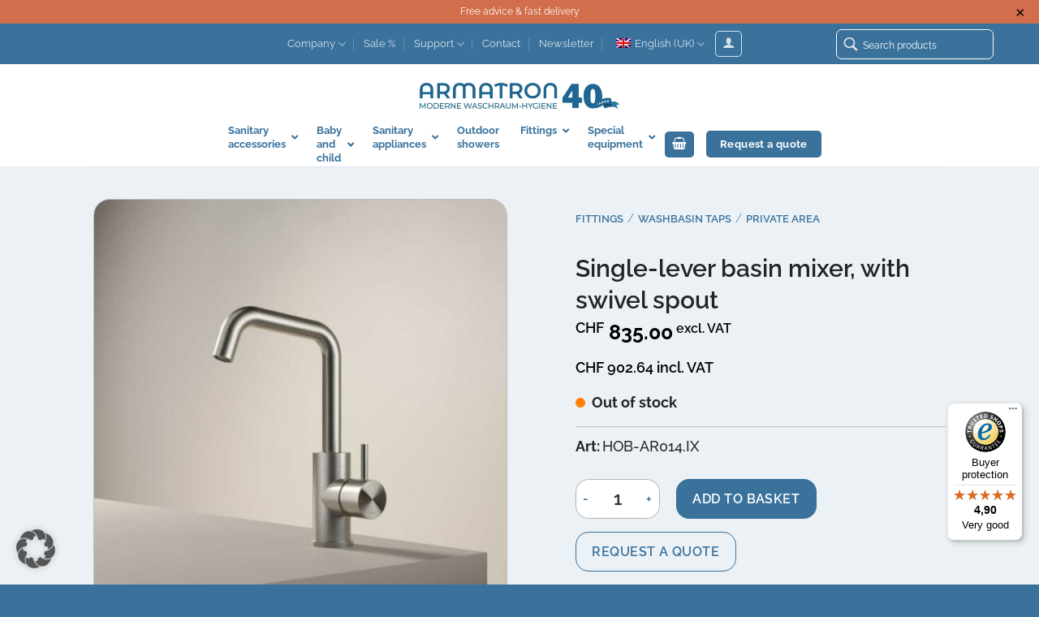

--- FILE ---
content_type: text/html; charset=UTF-8
request_url: https://www.armatron.ch/en/products/waschtisch-einhandbatterie-mit-schwenkauslauf/
body_size: 62015
content:
<!DOCTYPE html>
<!--[if IE 9 ]> <html lang="en-GB" class="ie9 loading-site no-js"> <![endif]-->
<!--[if IE 8 ]> <html lang="en-GB" class="ie8 loading-site no-js"> <![endif]-->
<!--[if (gte IE 9)|!(IE)]><!-->
<html lang="en-GB" class="loading-site no-js"> <!--<![endif]-->
<head>
    <meta charset="UTF-8"/>
    <link rel="profile" href="http://gmpg.org/xfn/11"/>
    <link rel="pingback" href="https://www.armatron.ch/xmlrpc.php"/>

	<script>(function(html){html.className = html.className.replace(/\bno-js\b/,'js')})(document.documentElement);</script>
        <script>
            (function (s, e, n, d, er) {
                s['Sender'] = er;
                s[er] = s[er] || function () {
                    (s[er].q = s[er].q || []).push(arguments)
                }, s[er].l = 1 * new Date();
                var a = e.createElement(n),
                    m = e.getElementsByTagName(n)[0];
                a.async = 1;
                a.src = d;
                m.parentNode.insertBefore(a, m)
            })(window, document, 'script', 'https://cdn.sender.net/accounts_resources/universal.js', 'sender');
            sender('22167461c82876');
        </script>
                    <script>
                sender('trackVisitors');
            </script>
            <script id="sender-track-cart"></script>
            <script id="sender-update-cart"></script>
                        <meta name="generator" content="Sender.net 2.9.5"/>
            <meta name='robots' content='index, follow, max-image-preview:large, max-snippet:-1, max-video-preview:-1' />
	<style>img:is([sizes="auto" i], [sizes^="auto," i]) { contain-intrinsic-size: 3000px 1500px }</style>
	
<!-- Google Tag Manager for WordPress by gtm4wp.com -->
<script data-cfasync="false" data-pagespeed-no-defer>
	var gtm4wp_datalayer_name = "dataLayer";
	var dataLayer = dataLayer || [];
	const gtm4wp_use_sku_instead = false;
	const gtm4wp_currency = 'CHF';
	const gtm4wp_product_per_impression = 10;
	const gtm4wp_clear_ecommerce = false;
	const gtm4wp_datalayer_max_timeout = 2000;
</script>
<!-- End Google Tag Manager for WordPress by gtm4wp.com --><meta name="viewport" content="width=device-width, initial-scale=1, maximum-scale=1" /><!-- Google tag (gtag.js) consent mode dataLayer added by Site Kit -->
<script type="text/javascript" id="google_gtagjs-js-consent-mode-data-layer">
/* <![CDATA[ */
window.dataLayer = window.dataLayer || [];function gtag(){dataLayer.push(arguments);}
gtag('consent', 'default', {"ad_personalization":"denied","ad_storage":"denied","ad_user_data":"denied","analytics_storage":"denied","functionality_storage":"denied","security_storage":"denied","personalization_storage":"denied","region":["AT","BE","BG","CH","CY","CZ","DE","DK","EE","ES","FI","FR","GB","GR","HR","HU","IE","IS","IT","LI","LT","LU","LV","MT","NL","NO","PL","PT","RO","SE","SI","SK"],"wait_for_update":500});
window._googlesitekitConsentCategoryMap = {"statistics":["analytics_storage"],"marketing":["ad_storage","ad_user_data","ad_personalization"],"functional":["functionality_storage","security_storage"],"preferences":["personalization_storage"]};
window._googlesitekitConsents = {"ad_personalization":"denied","ad_storage":"denied","ad_user_data":"denied","analytics_storage":"denied","functionality_storage":"denied","security_storage":"denied","personalization_storage":"denied","region":["AT","BE","BG","CH","CY","CZ","DE","DK","EE","ES","FI","FR","GB","GR","HR","HU","IE","IS","IT","LI","LT","LU","LV","MT","NL","NO","PL","PT","RO","SE","SI","SK"],"wait_for_update":500};
/* ]]> */
</script>
<!-- End Google tag (gtag.js) consent mode dataLayer added by Site Kit -->

	<!-- This site is optimized with the Yoast SEO plugin v25.6 - https://yoast.com/wordpress/plugins/seo/ -->
	<title>Single-lever basin mixer, with swivel spout - Armatron AG</title>
	<meta name="description" content="Single-lever basin mixer, with swivelling spout - order in our online shop. You will find high-quality and durable products in our shop." />
	<link rel="canonical" href="https://www.armatron.ch/en/products/waschtisch-einhandbatterie-mit-schwenkauslauf/" />
	<meta property="og:locale" content="en_GB" />
	<meta property="og:type" content="article" />
	<meta property="og:title" content="Single-lever basin mixer, with swivel spout - Armatron AG" />
	<meta property="og:description" content="Single-lever basin mixer, with swivelling spout - order in our online shop. You will find high-quality and durable products in our shop." />
	<meta property="og:url" content="https://www.armatron.ch/en/products/waschtisch-einhandbatterie-mit-schwenkauslauf/" />
	<meta property="og:site_name" content="Armatron AG" />
	<meta property="article:modified_time" content="2026-01-19T19:38:24+00:00" />
	<meta property="og:image" content="https://www.armatron.ch/wp-content/uploads/ARHOB-AR014.IX_0.jpeg" />
	<meta property="og:image:width" content="910" />
	<meta property="og:image:height" content="910" />
	<meta property="og:image:type" content="image/jpeg" />
	<meta name="twitter:card" content="summary_large_image" />
	<script type="application/ld+json" class="yoast-schema-graph">{
    "@context": "https:\/\/schema.org",
    "@graph": [
        {
            "@type": [
                "WebPage",
                "ItemPage"
            ],
            "@id": "https:\/\/www.armatron.ch\/produkt\/waschtisch-einhandbatterie-mit-schwenkauslauf\/",
            "url": "https:\/\/www.armatron.ch\/produkt\/waschtisch-einhandbatterie-mit-schwenkauslauf\/",
            "name": "Single-lever basin mixer, with swivel spout - Armatron AG",
            "isPartOf": {
                "@id": "https:\/\/www.armatron.ch\/#website"
            },
            "primaryImageOfPage": {
                "@id": "https:\/\/www.armatron.ch\/produkt\/waschtisch-einhandbatterie-mit-schwenkauslauf\/#primaryimage"
            },
            "image": {
                "@id": "https:\/\/www.armatron.ch\/produkt\/waschtisch-einhandbatterie-mit-schwenkauslauf\/#primaryimage"
            },
            "thumbnailUrl": "https:\/\/www.armatron.ch\/wp-content\/uploads\/ARHOB-AR014.IX_0.jpeg",
            "datePublished": "2023-06-07T09:06:35+00:00",
            "dateModified": "2026-01-19T19:38:24+00:00",
            "description": "Single-lever basin mixer, with swivelling spout - order in our online shop. You will find high-quality and durable products in our shop.",
            "breadcrumb": {
                "@id": "https:\/\/www.armatron.ch\/produkt\/waschtisch-einhandbatterie-mit-schwenkauslauf\/#breadcrumb"
            },
            "inLanguage": "en-GB",
            "potentialAction": [
                {
                    "@type": "ReadAction",
                    "target": [
                        "https:\/\/www.armatron.ch\/produkt\/waschtisch-einhandbatterie-mit-schwenkauslauf\/"
                    ]
                }
            ]
        },
        {
            "@type": "ImageObject",
            "inLanguage": "en-GB",
            "@id": "https:\/\/www.armatron.ch\/produkt\/waschtisch-einhandbatterie-mit-schwenkauslauf\/#primaryimage",
            "url": "https:\/\/www.armatron.ch\/wp-content\/uploads\/ARHOB-AR014.IX_0.jpeg",
            "contentUrl": "https:\/\/www.armatron.ch\/wp-content\/uploads\/ARHOB-AR014.IX_0.jpeg",
            "width": 910,
            "height": 910,
            "caption": "Waschtischmischer Edelstahl"
        },
        {
            "@type": "BreadcrumbList",
            "@id": "https:\/\/www.armatron.ch\/produkt\/waschtisch-einhandbatterie-mit-schwenkauslauf\/#breadcrumb",
            "itemListElement": [
                {
                    "@type": "ListItem",
                    "position": 1,
                    "name": "Home",
                    "item": "https:\/\/www.armatron.ch\/"
                },
                {
                    "@type": "ListItem",
                    "position": 2,
                    "name": "Products",
                    "item": "https:\/\/www.armatron.ch\/shop\/"
                },
                {
                    "@type": "ListItem",
                    "position": 3,
                    "name": "Fittings",
                    "item": "https:\/\/www.armatron.ch\/produkt-kategorie\/armaturen\/"
                },
                {
                    "@type": "ListItem",
                    "position": 4,
                    "name": "Washbasin taps",
                    "item": "https:\/\/www.armatron.ch\/produkt-kategorie\/armaturen\/waschtisch-armaturen\/"
                },
                {
                    "@type": "ListItem",
                    "position": 5,
                    "name": "Private area",
                    "item": "https:\/\/www.armatron.ch\/produkt-kategorie\/armaturen\/waschtisch-armaturen\/privat\/"
                },
                {
                    "@type": "ListItem",
                    "position": 6,
                    "name": "Single-lever basin mixer, with swivel spout"
                }
            ]
        },
        {
            "@type": "WebSite",
            "@id": "https:\/\/www.armatron.ch\/#website",
            "url": "https:\/\/www.armatron.ch\/",
            "name": "Armatron AG",
            "description": "Modern washroom hygiene",
            "publisher": {
                "@id": "https:\/\/www.armatron.ch\/#organization"
            },
            "potentialAction": [
                {
                    "@type": "SearchAction",
                    "target": {
                        "@type": "EntryPoint",
                        "urlTemplate": "https:\/\/www.armatron.ch\/?s={search_term_string}"
                    },
                    "query-input": {
                        "@type": "PropertyValueSpecification",
                        "valueRequired": true,
                        "valueName": "search_term_string"
                    }
                }
            ],
            "inLanguage": "en-GB"
        },
        {
            "@type": "Organization",
            "@id": "https:\/\/www.armatron.ch\/#organization",
            "name": "Armatron AG",
            "url": "https:\/\/www.armatron.ch\/",
            "logo": {
                "@type": "ImageObject",
                "inLanguage": "en-GB",
                "@id": "https:\/\/www.armatron.ch\/#\/schema\/logo\/image\/",
                "url": "https:\/\/www.armatron.ch\/wp-content\/uploads\/2015\/05\/armatronag_logo.jpg",
                "contentUrl": "https:\/\/www.armatron.ch\/wp-content\/uploads\/2015\/05\/armatronag_logo.jpg",
                "width": 200,
                "height": 44,
                "caption": "Armatron AG"
            },
            "image": {
                "@id": "https:\/\/www.armatron.ch\/#\/schema\/logo\/image\/"
            }
        }
    ]
}</script>
	<!-- / Yoast SEO plugin. -->


<link rel='dns-prefetch' href='//widgets.trustedshops.com' />
<link rel='dns-prefetch' href='//www.google.com' />
<link rel='dns-prefetch' href='//www.googletagmanager.com' />
<link rel='dns-prefetch' href='//cdn.jsdelivr.net' />
<link rel='dns-prefetch' href='//cdnjs.cloudflare.com' />
<link rel='dns-prefetch' href='//hcaptcha.com' />
<link rel="alternate" type="application/rss+xml" title="Armatron AG &raquo; Feed" href="https://www.armatron.ch/en/feed/" />
<link rel="alternate" type="application/rss+xml" title="Armatron AG &raquo; Comments Feed" href="https://www.armatron.ch/en/comments/feed/" />
<link rel="prefetch" href="https://www.armatron.ch/wp-content/themes/flatsome/assets/js/chunk.countup.fe2c1016.js" />
<link rel="prefetch" href="https://www.armatron.ch/wp-content/themes/flatsome/assets/js/chunk.sticky-sidebar.a58a6557.js" />
<link rel="prefetch" href="https://www.armatron.ch/wp-content/themes/flatsome/assets/js/chunk.tooltips.29144c1c.js" />
<link rel="prefetch" href="https://www.armatron.ch/wp-content/themes/flatsome/assets/js/chunk.vendors-popups.947eca5c.js" />
<link rel="prefetch" href="https://www.armatron.ch/wp-content/themes/flatsome/assets/js/chunk.vendors-slider.f0d2cbc9.js" />
<script type="text/javascript">
/* <![CDATA[ */
window._wpemojiSettings = {"baseUrl":"https:\/\/s.w.org\/images\/core\/emoji\/16.0.1\/72x72\/","ext":".png","svgUrl":"https:\/\/s.w.org\/images\/core\/emoji\/16.0.1\/svg\/","svgExt":".svg","source":{"concatemoji":"https:\/\/www.armatron.ch\/wp-includes\/js\/wp-emoji-release.min.js?ver=6.8.3"}};
/*! This file is auto-generated */
!function(s,n){var o,i,e;function c(e){try{var t={supportTests:e,timestamp:(new Date).valueOf()};sessionStorage.setItem(o,JSON.stringify(t))}catch(e){}}function p(e,t,n){e.clearRect(0,0,e.canvas.width,e.canvas.height),e.fillText(t,0,0);var t=new Uint32Array(e.getImageData(0,0,e.canvas.width,e.canvas.height).data),a=(e.clearRect(0,0,e.canvas.width,e.canvas.height),e.fillText(n,0,0),new Uint32Array(e.getImageData(0,0,e.canvas.width,e.canvas.height).data));return t.every(function(e,t){return e===a[t]})}function u(e,t){e.clearRect(0,0,e.canvas.width,e.canvas.height),e.fillText(t,0,0);for(var n=e.getImageData(16,16,1,1),a=0;a<n.data.length;a++)if(0!==n.data[a])return!1;return!0}function f(e,t,n,a){switch(t){case"flag":return n(e,"\ud83c\udff3\ufe0f\u200d\u26a7\ufe0f","\ud83c\udff3\ufe0f\u200b\u26a7\ufe0f")?!1:!n(e,"\ud83c\udde8\ud83c\uddf6","\ud83c\udde8\u200b\ud83c\uddf6")&&!n(e,"\ud83c\udff4\udb40\udc67\udb40\udc62\udb40\udc65\udb40\udc6e\udb40\udc67\udb40\udc7f","\ud83c\udff4\u200b\udb40\udc67\u200b\udb40\udc62\u200b\udb40\udc65\u200b\udb40\udc6e\u200b\udb40\udc67\u200b\udb40\udc7f");case"emoji":return!a(e,"\ud83e\udedf")}return!1}function g(e,t,n,a){var r="undefined"!=typeof WorkerGlobalScope&&self instanceof WorkerGlobalScope?new OffscreenCanvas(300,150):s.createElement("canvas"),o=r.getContext("2d",{willReadFrequently:!0}),i=(o.textBaseline="top",o.font="600 32px Arial",{});return e.forEach(function(e){i[e]=t(o,e,n,a)}),i}function t(e){var t=s.createElement("script");t.src=e,t.defer=!0,s.head.appendChild(t)}"undefined"!=typeof Promise&&(o="wpEmojiSettingsSupports",i=["flag","emoji"],n.supports={everything:!0,everythingExceptFlag:!0},e=new Promise(function(e){s.addEventListener("DOMContentLoaded",e,{once:!0})}),new Promise(function(t){var n=function(){try{var e=JSON.parse(sessionStorage.getItem(o));if("object"==typeof e&&"number"==typeof e.timestamp&&(new Date).valueOf()<e.timestamp+604800&&"object"==typeof e.supportTests)return e.supportTests}catch(e){}return null}();if(!n){if("undefined"!=typeof Worker&&"undefined"!=typeof OffscreenCanvas&&"undefined"!=typeof URL&&URL.createObjectURL&&"undefined"!=typeof Blob)try{var e="postMessage("+g.toString()+"("+[JSON.stringify(i),f.toString(),p.toString(),u.toString()].join(",")+"));",a=new Blob([e],{type:"text/javascript"}),r=new Worker(URL.createObjectURL(a),{name:"wpTestEmojiSupports"});return void(r.onmessage=function(e){c(n=e.data),r.terminate(),t(n)})}catch(e){}c(n=g(i,f,p,u))}t(n)}).then(function(e){for(var t in e)n.supports[t]=e[t],n.supports.everything=n.supports.everything&&n.supports[t],"flag"!==t&&(n.supports.everythingExceptFlag=n.supports.everythingExceptFlag&&n.supports[t]);n.supports.everythingExceptFlag=n.supports.everythingExceptFlag&&!n.supports.flag,n.DOMReady=!1,n.readyCallback=function(){n.DOMReady=!0}}).then(function(){return e}).then(function(){var e;n.supports.everything||(n.readyCallback(),(e=n.source||{}).concatemoji?t(e.concatemoji):e.wpemoji&&e.twemoji&&(t(e.twemoji),t(e.wpemoji)))}))}((window,document),window._wpemojiSettings);
/* ]]> */
</script>
<link data-minify="1" rel='stylesheet' id='afreg-front-css-css' href='https://www.armatron.ch/wp-content/cache/min/1/wp-content/plugins/b2b/assets/css/afreg_front.css?ver=1768415705' type='text/css' media='all' />
<link data-minify="1" rel='stylesheet' id='color-spectrum-css-css' href='https://www.armatron.ch/wp-content/cache/min/1/wp-content/plugins/b2b/assets/css/afreg_color_spectrum.css?ver=1768415705' type='text/css' media='all' />
<link rel='stylesheet' id='addify_csp_front_css-css' href='https://www.armatron.ch/wp-content/plugins/b2b/additional_classes/../assets/css/addify_csp_front_css.css?ver=1.0' type='text/css' media='all' />
<style id='wp-emoji-styles-inline-css' type='text/css'>

	img.wp-smiley, img.emoji {
		display: inline !important;
		border: none !important;
		box-shadow: none !important;
		height: 1em !important;
		width: 1em !important;
		margin: 0 0.07em !important;
		vertical-align: -0.1em !important;
		background: none !important;
		padding: 0 !important;
	}
</style>
<style id='wp-block-library-inline-css' type='text/css'>
:root{--wp-admin-theme-color:#007cba;--wp-admin-theme-color--rgb:0,124,186;--wp-admin-theme-color-darker-10:#006ba1;--wp-admin-theme-color-darker-10--rgb:0,107,161;--wp-admin-theme-color-darker-20:#005a87;--wp-admin-theme-color-darker-20--rgb:0,90,135;--wp-admin-border-width-focus:2px;--wp-block-synced-color:#7a00df;--wp-block-synced-color--rgb:122,0,223;--wp-bound-block-color:var(--wp-block-synced-color)}@media (min-resolution:192dpi){:root{--wp-admin-border-width-focus:1.5px}}.wp-element-button{cursor:pointer}:root{--wp--preset--font-size--normal:16px;--wp--preset--font-size--huge:42px}:root .has-very-light-gray-background-color{background-color:#eee}:root .has-very-dark-gray-background-color{background-color:#313131}:root .has-very-light-gray-color{color:#eee}:root .has-very-dark-gray-color{color:#313131}:root .has-vivid-green-cyan-to-vivid-cyan-blue-gradient-background{background:linear-gradient(135deg,#00d084,#0693e3)}:root .has-purple-crush-gradient-background{background:linear-gradient(135deg,#34e2e4,#4721fb 50%,#ab1dfe)}:root .has-hazy-dawn-gradient-background{background:linear-gradient(135deg,#faaca8,#dad0ec)}:root .has-subdued-olive-gradient-background{background:linear-gradient(135deg,#fafae1,#67a671)}:root .has-atomic-cream-gradient-background{background:linear-gradient(135deg,#fdd79a,#004a59)}:root .has-nightshade-gradient-background{background:linear-gradient(135deg,#330968,#31cdcf)}:root .has-midnight-gradient-background{background:linear-gradient(135deg,#020381,#2874fc)}.has-regular-font-size{font-size:1em}.has-larger-font-size{font-size:2.625em}.has-normal-font-size{font-size:var(--wp--preset--font-size--normal)}.has-huge-font-size{font-size:var(--wp--preset--font-size--huge)}.has-text-align-center{text-align:center}.has-text-align-left{text-align:left}.has-text-align-right{text-align:right}#end-resizable-editor-section{display:none}.aligncenter{clear:both}.items-justified-left{justify-content:flex-start}.items-justified-center{justify-content:center}.items-justified-right{justify-content:flex-end}.items-justified-space-between{justify-content:space-between}.screen-reader-text{border:0;clip-path:inset(50%);height:1px;margin:-1px;overflow:hidden;padding:0;position:absolute;width:1px;word-wrap:normal!important}.screen-reader-text:focus{background-color:#ddd;clip-path:none;color:#444;display:block;font-size:1em;height:auto;left:5px;line-height:normal;padding:15px 23px 14px;text-decoration:none;top:5px;width:auto;z-index:100000}html :where(.has-border-color){border-style:solid}html :where([style*=border-top-color]){border-top-style:solid}html :where([style*=border-right-color]){border-right-style:solid}html :where([style*=border-bottom-color]){border-bottom-style:solid}html :where([style*=border-left-color]){border-left-style:solid}html :where([style*=border-width]){border-style:solid}html :where([style*=border-top-width]){border-top-style:solid}html :where([style*=border-right-width]){border-right-style:solid}html :where([style*=border-bottom-width]){border-bottom-style:solid}html :where([style*=border-left-width]){border-left-style:solid}html :where(img[class*=wp-image-]){height:auto;max-width:100%}:where(figure){margin:0 0 1em}html :where(.is-position-sticky){--wp-admin--admin-bar--position-offset:var(--wp-admin--admin-bar--height,0px)}@media screen and (max-width:600px){html :where(.is-position-sticky){--wp-admin--admin-bar--position-offset:0px}}
</style>
<style id='classic-theme-styles-inline-css' type='text/css'>
/*! This file is auto-generated */
.wp-block-button__link{color:#fff;background-color:#32373c;border-radius:9999px;box-shadow:none;text-decoration:none;padding:calc(.667em + 2px) calc(1.333em + 2px);font-size:1.125em}.wp-block-file__button{background:#32373c;color:#fff;text-decoration:none}
</style>
<link data-minify="1" rel='stylesheet' id='afrfq-front-css' href='https://www.armatron.ch/wp-content/cache/min/1/wp-content/plugins/b2b/woocommerce-request-a-quote/assets/css/afrfq_front.css?ver=1768415705' type='text/css' media='all' />
<link rel='stylesheet' id='jquery-model-css' href='https://www.armatron.ch/wp-content/plugins/b2b/woocommerce-request-a-quote/assets/css/jquery.modal.min.css?ver=1.0' type='text/css' media='all' />
<link data-minify="1" rel='stylesheet' id='dashicons-css' href='https://www.armatron.ch/wp-content/cache/min/1/wp-includes/css/dashicons.min.css?ver=1768415705' type='text/css' media='all' />
<style id='dashicons-inline-css' type='text/css'>
[data-font="Dashicons"]:before {font-family: 'Dashicons' !important;content: attr(data-icon) !important;speak: none !important;font-weight: normal !important;font-variant: normal !important;text-transform: none !important;line-height: 1 !important;font-style: normal !important;-webkit-font-smoothing: antialiased !important;-moz-osx-font-smoothing: grayscale !important;}
</style>
<link data-minify="1" rel='stylesheet' id='afpvu-front-css' href='https://www.armatron.ch/wp-content/cache/min/1/wp-content/plugins/b2b/products-visibility-by-user-roles/assets/css/afpvu_front.css?ver=1768415705' type='text/css' media='all' />
<link data-minify="1" rel='stylesheet' id='aftax-frontc-css' href='https://www.armatron.ch/wp-content/cache/min/1/wp-content/plugins/b2b/assets/css/aftax_front.css?ver=1768415705' type='text/css' media='all' />
<link data-minify="1" rel='stylesheet' id='bwc-style-css' href='https://www.armatron.ch/wp-content/cache/min/1/wp-content/plugins/bw-customization/assets/css/style.css?ver=1768415705' type='text/css' media='all' />
<link data-minify="1" rel='stylesheet' id='woocommerce-print-products-css' href='https://www.armatron.ch/wp-content/cache/min/1/wp-content/plugins/woocommerce-print-products/public/css/woocommerce-print-products-public.css?ver=1768415705' type='text/css' media='all' />
<link data-minify="1" rel='stylesheet' id='font-awesome-css' href='https://www.armatron.ch/wp-content/cache/min/1/wp-content/plugins/woocommerce-print-products/public/css/fontawesome-free-5.15.3-web/css/all.min.css?ver=1768415705' type='text/css' media='all' />
<style id='font-awesome-inline-css' type='text/css'>
[data-font="FontAwesome"]:before {font-family: 'FontAwesome' !important;content: attr(data-icon) !important;speak: none !important;font-weight: normal !important;font-variant: normal !important;text-transform: none !important;line-height: 1 !important;font-style: normal !important;-webkit-font-smoothing: antialiased !important;-moz-osx-font-smoothing: grayscale !important;}
</style>
<link data-minify="1" rel='stylesheet' id='wcpf-plugin-style-css' href='https://www.armatron.ch/wp-content/cache/min/1/wp-content/plugins/woocommerce-product-filters/assets/prod/styles/plugin.css?ver=1768415705' type='text/css' media='all' />
<link rel='stylesheet' id='photoswipe-css' href='https://www.armatron.ch/wp-content/plugins/woocommerce/assets/css/photoswipe/photoswipe.min.css?ver=10.0.5' type='text/css' media='all' />
<link rel='stylesheet' id='photoswipe-default-skin-css' href='https://www.armatron.ch/wp-content/plugins/woocommerce/assets/css/photoswipe/default-skin/default-skin.min.css?ver=10.0.5' type='text/css' media='all' />
<style id='woocommerce-inline-inline-css' type='text/css'>
.woocommerce form .form-row .required { visibility: visible; }
</style>
<link data-minify="1" rel='stylesheet' id='trp-language-switcher-style-css' href='https://www.armatron.ch/wp-content/cache/min/1/wp-content/plugins/translatepress-multilingual/assets/css/trp-language-switcher.css?ver=1768415705' type='text/css' media='all' />
<link data-minify="1" rel='stylesheet' id='yith_wcbm_badge_style-css' href='https://www.armatron.ch/wp-content/cache/min/1/wp-content/plugins/yith-woocommerce-badge-management-premium/assets/css/frontend.css?ver=1768415705' type='text/css' media='all' />
<style id='yith_wcbm_badge_style-inline-css' type='text/css'>
.yith-wcbm-badge.yith-wcbm-badge-css.yith-wcbm-badge-39123 {
				top: 0; right: 0; 
				opacity: 100%;
				
				margin: 0px 0px 0px 0px;
				padding: 0px 0px 0px 0px;
				
			}.yith-wcbm-badge.yith-wcbm-badge-css.yith-wcbm-badge-39122 {
				top: 0; right: 0; 
				opacity: 100%;
				
				margin: 0px 0px 0px 0px;
				padding: 0px 0px 0px 0px;
				
			}.yith-wcbm-badge.yith-wcbm-badge-css.yith-wcbm-badge-38587 {
				top: 0; right: 0; 
				opacity: 100%;
				
				margin: 0px 0px 0px 0px;
				padding: 0px 0px 0px 0px;
				
			}.yith-wcbm-badge.yith-wcbm-badge-css.yith-wcbm-badge-38590 {
				top: 0; right: 0; 
				opacity: 100%;
				
				margin: 0px 0px 0px 0px;
				padding: 0px 0px 0px 0px;
				
			}.yith-wcbm-badge.yith-wcbm-badge-css.yith-wcbm-badge-38584 {
				top: 0; right: 0; 
				opacity: 100%;
				
				margin: 0px 0px 0px 0px;
				padding: 0px 0px 0px 0px;
				
			}.yith-wcbm-badge.yith-wcbm-badge-text.yith-wcbm-badge-36759 {
				top: 0%; right: 0%; bottom: auto; left: auto;
				opacity: 100%;
				
				margin: 0px 0px 0px 0px;
				padding: 0px 5px 0px 0px;
				background-color:#3a729c; border-radius: 0px 0px 0px 7px; width:76px; height:26px;
			}.yith-wcbm-badge.yith-wcbm-badge-text.yith-wcbm-badge-49683 {
				top: 0%; right: 0%; bottom: auto; left: auto;
				opacity: 100%;
				
				margin: 0px 0px 0px 0px;
				padding: 0px 5px 0px 0px;
				background-color:#3a729c; border-radius: 0px 0px 0px 7px; width:76px; height:26px;
			}.yith-wcbm-badge.yith-wcbm-badge-text.yith-wcbm-badge-36835 {
				top: 0%; right: 0%; bottom: auto; left: auto;
				opacity: 100%;
				
				margin: 0px 0px 0px 0px;
				padding: 0px 5px 0px 0px;
				background-color:#3a729c; border-radius: 0px 0px 0px 7px; width:76px; height:26px;
			}.yith-wcbm-badge.yith-wcbm-badge-text.yith-wcbm-badge-36856 {
				top: 0%; right: 0%; bottom: auto; left: auto;
				opacity: 100%;
				
				margin: 0px 0px 0px 0px;
				padding: 0px 5px 0px 0px;
				background-color:#3a729c; border-radius: 0px 0px 0px 7px; width:76px; height:26px;
			}.yith-wcbm-badge.yith-wcbm-badge-text.yith-wcbm-badge-36836 {
				top: 0%; right: 0%; bottom: auto; left: auto;
				opacity: 100%;
				
				margin: 0px 0px 0px 0px;
				padding: 0px 5px 0px 0px;
				background-color:#3a729c; border-radius: 0px 0px 0px 7px; width:76px; height:26px;
			}.yith-wcbm-badge.yith-wcbm-badge-text.yith-wcbm-badge-36864 {
				top: 0%; right: 0%; bottom: auto; left: auto;
				opacity: 100%;
				
				margin: 0px 0px 0px 0px;
				padding: 0px 5px 0px 0px;
				background-color:#3a729c; border-radius: 0px 0px 0px 7px; width:76px; height:26px;
			}.yith-wcbm-badge.yith-wcbm-badge-text.yith-wcbm-badge-36838 {
				top: 0%; right: 0%; bottom: auto; left: auto;
				opacity: 100%;
				
				margin: 0px 0px 0px 0px;
				padding: 0px 5px 0px 0px;
				background-color:#3a729c; border-radius: 0px 0px 0px 7px; width:76px; height:26px;
			}.yith-wcbm-badge.yith-wcbm-badge-text.yith-wcbm-badge-36857 {
				top: 0%; right: 0%; bottom: auto; left: auto;
				opacity: 100%;
				
				margin: 0px 0px 0px 0px;
				padding: 0px 5px 0px 0px;
				background-color:#3a729c; border-radius: 0px 0px 0px 7px; width:76px; height:26px;
			}.yith-wcbm-badge.yith-wcbm-badge-text.yith-wcbm-badge-36839 {
				top: 0%; right: 0%; bottom: auto; left: auto;
				opacity: 100%;
				
				margin: 0px 0px 0px 0px;
				padding: 0px 5px 0px 0px;
				background-color:#3a729c; border-radius: 0px 0px 0px 7px; width:76px; height:26px;
			}.yith-wcbm-badge.yith-wcbm-badge-text.yith-wcbm-badge-48330 {
				top: 0%; right: 0%; bottom: auto; left: auto;
				opacity: 100%;
				
				margin: 0px 0px 0px 0px;
				padding: 0px 5px 0px 0px;
				background-color:#3a729c; border-radius: 0px 0px 0px 7px; width:76px; height:26px;
			}.yith-wcbm-badge.yith-wcbm-badge-css.yith-wcbm-badge-38588 {
				top: 0; right: 0; 
				opacity: 100%;
				
				margin: 0px 0px 0px 0px;
				padding: 0px 0px 0px 0px;
				
			}.yith-wcbm-badge.yith-wcbm-badge-text.yith-wcbm-badge-36834 {
				top: 0%; right: 0%; bottom: auto; left: auto;
				opacity: 100%;
				
				margin: 0px 0px 0px 0px;
				padding: 0px 5px 0px 0px;
				background-color:#3a729c; border-radius: 0px 0px 0px 7px; width:76px; height:26px;
			}.yith-wcbm-badge.yith-wcbm-badge-text.yith-wcbm-badge-39311 {
				top: 0%; right: 0%; bottom: auto; left: auto;
				opacity: 100%;
				
				margin: 0px 0px 0px 0px;
				padding: 0px 5px 0px 0px;
				background-color:#3a729c; border-radius: 0px 0px 0px 7px; width:76px; height:26px;
			}.yith-wcbm-badge.yith-wcbm-badge-image.yith-wcbm-badge-36803 {
				top: 0; right: 0; 
				opacity: 100%;
				
				margin: 0px 0px 0px 8px;
				padding: 0px 0px 0px 0px;
				 width:auto
			}.yith-wcbm-badge.yith-wcbm-badge-text.yith-wcbm-badge-50671 {
				top: 0%; right: 0%; bottom: auto; left: auto;
				opacity: 100%;
				
				margin: 0px 0px 0px 0px;
				padding: 0px 5px 0px 0px;
				background-color:#3a729c; border-radius: 0px 0px 0px 7px; width:76px; height:26px;
			}.yith-wcbm-badge.yith-wcbm-badge-text.yith-wcbm-badge-39232 {
				top: 0%; right: 0%; bottom: auto; left: auto;
				opacity: 100%;
				
				margin: 0px 0px 0px 0px;
				padding: 0px 5px 0px 0px;
				background-color:#3a729c; border-radius: 0px 0px 0px 7px; width:128px; height:26px;
			}.yith-wcbm-badge.yith-wcbm-badge-text.yith-wcbm-badge-37403 {
				top: 0%; right: 0%; bottom: auto; left: auto;
				opacity: 100%;
				
				margin: 0px 0px 0px 0px;
				padding: 0px 5px 0px 0px;
				background-color:#3a729c; border-radius: 0px 0px 0px 7px; width:104px; height:26px;
			}.yith-wcbm-badge.yith-wcbm-badge-image.yith-wcbm-badge-48347 {
				top: 0; right: 0; 
				opacity: 100%;
				
				margin: 0px 0px 0px 0px;
				padding: 0px 0px 0px 0px;
				 width:auto
			}.yith-wcbm-badge.yith-wcbm-badge-text.yith-wcbm-badge-36833 {
				top: 0%; right: 0%; bottom: auto; left: auto;
				opacity: 100%;
				
				margin: 0px 0px 0px 0px;
				padding: 0px 5px 0px 0px;
				background-color:#3a729c; border-radius: 0px 0px 0px 7px; width:116px; height:26px;
			}.yith-wcbm-badge.yith-wcbm-badge-image.yith-wcbm-badge-38480 {
				bottom: 0; right: 0; 
				opacity: 100%;
				
				margin: 0px 0px 0px 0px;
				padding: 0px 0px 0px 0px;
				 width:auto
			}.yith-wcbm-badge.yith-wcbm-badge-image.yith-wcbm-badge-36778 {
				top: 0; left: 50%; 
				opacity: 100%;
				
				-ms-transform: translateX(-50%); 
				-webkit-transform: translateX(-50%); 
				transform: translateX(-50%);
				margin: 4px 0px 0px 4px;
				padding: 0px 0px 0px 0px;
				 width:auto
			}.yith-wcbm-badge.yith-wcbm-badge-css.yith-wcbm-badge-39329 {
				top: 0; right: 0; 
				opacity: 100%;
				
				margin: 0px 0px 0px 0px;
				padding: 0px 0px 0px 0px;
				
			}.yith-wcbm-badge.yith-wcbm-badge-css.yith-wcbm-badge-39722 {
				top: 0; right: 0; 
				opacity: 100%;
				
				margin: 0px 0px 0px 0px;
				padding: 0px 0px 0px 0px;
				
			}.yith-wcbm-badge.yith-wcbm-badge-css.yith-wcbm-badge-39327 {
				top: 0; right: 0; 
				opacity: 100%;
				
				margin: 0px 0px 0px 0px;
				padding: 0px 0px 0px 0px;
				
			}.yith-wcbm-badge.yith-wcbm-badge-css.yith-wcbm-badge-39976 {
				bottom: 0; right: 0; 
				opacity: 100%;
				
				margin: 0px 0px 0px 0px;
				padding: 0px 0px 0px 0px;
				
			}.yith-wcbm-badge.yith-wcbm-badge-css.yith-wcbm-badge-39639 {
				top: 0; left: 50%; 
				opacity: 100%;
				
				-ms-transform: translateX(-50%); 
				-webkit-transform: translateX(-50%); 
				transform: translateX(-50%);
				margin: 0px 0px 0px 0px;
				padding: 0px 0px 0px 0px;
				
			}.yith-wcbm-badge.yith-wcbm-badge-css.yith-wcbm-badge-39621 {
				top: 0; left: 50%; 
				opacity: 100%;
				
				-ms-transform: translateX(-50%); 
				-webkit-transform: translateX(-50%); 
				transform: translateX(-50%);
				margin: 0px 0px 0px 0px;
				padding: 0px 0px 0px 0px;
				
			}.yith-wcbm-badge.yith-wcbm-badge-css.yith-wcbm-badge-38128 {
				top: 0; right: 0; 
				opacity: 100%;
				
				margin: 0px 0px 0px 0px;
				padding: 0px 0px 0px 0px;
				
			}.yith-wcbm-badge.yith-wcbm-badge-text.yith-wcbm-badge-36765 {
				top: 0; left: 0; 
				opacity: 100%;
				
				margin: 0px 0px 0px 0px;
				padding: 0px 0px 0px 0px;
				background-color:#f9e129; border-radius: 0px 0px 0px 0px; width:30px; height:26px;
			}.yith-wcbm-badge.yith-wcbm-badge-image.yith-wcbm-badge-38436 {
				bottom: 0; right: 0; 
				opacity: 100%;
				
				margin: 0px 0px 0px 0px;
				padding: 0px 0px 0px 0px;
				 width:auto
			}.yith-wcbm-badge.yith-wcbm-badge-text.yith-wcbm-badge-46735 {
				top: 0; left: 50%; 
				opacity: 100%;
				
				-ms-transform: translateX(-50%); 
				-webkit-transform: translateX(-50%); 
				transform: translateX(-50%);
				margin: 4px 0px 0px 4px;
				padding: 0px 0px 0px 0px;
				background-color:#fa2828; border-radius: 0px 0px 0px 0px; width:61px; height:25px;
			}.yith-wcbm-badge.yith-wcbm-badge-image.yith-wcbm-badge-51152 {
				top: 0; right: 0; 
				opacity: 100%;
				
				margin: 0px 0px 0px 0px;
				padding: 0px 0px 0px 0px;
				 width:auto
			}
</style>
<link data-minify="1" rel='stylesheet' id='yith-gfont-open-sans-css' href='https://www.armatron.ch/wp-content/cache/min/1/wp-content/plugins/yith-woocommerce-badge-management-premium/assets/fonts/open-sans/style.css?ver=1768415705' type='text/css' media='all' />
<link data-minify="1" rel='stylesheet' id='brands-styles-css' href='https://www.armatron.ch/wp-content/cache/min/1/wp-content/plugins/woocommerce/assets/css/brands.css?ver=1768415705' type='text/css' media='all' />
<link data-minify="1" rel='stylesheet' id='armatron-fonts-css-css' href='https://www.armatron.ch/wp-content/cache/min/1/wp-content/themes/armatron/assets/css/fonts/fonts.css?ver=1768415705' type='text/css' media='all' />
<link data-minify="1" rel='stylesheet' id='armatron-css-css' href='https://www.armatron.ch/wp-content/cache/min/1/wp-content/themes/armatron/assets/css/armatron-style.css?ver=1768415705' type='text/css' media='all' />
<link data-minify="1" rel='stylesheet' id='font-awesome-v4-css' href='https://www.armatron.ch/wp-content/cache/min/1/ajax/libs/font-awesome/4.7.0/css/font-awesome.min.css?ver=1768415705' type='text/css' media='all' />
<link data-minify="1" rel='stylesheet' id='bw-blog-custom-css' href='https://www.armatron.ch/wp-content/cache/min/1/wp-content/themes/armatron/assets/css/style.css?ver=1768415705' type='text/css' media='all' />
<link data-minify="1" rel='stylesheet' id='borlabs-cookie-custom-css' href='https://www.armatron.ch/wp-content/cache/min/1/wp-content/cache/borlabs-cookie/1/borlabs-cookie-1-en.css?ver=1768415732' type='text/css' media='all' />
<link data-minify="1" rel='stylesheet' id='wc-pb-checkout-blocks-css' href='https://www.armatron.ch/wp-content/cache/min/1/wp-content/plugins/woocommerce-product-bundles/assets/css/frontend/checkout-blocks.css?ver=1768415705' type='text/css' media='all' />
<link data-minify="1" rel='stylesheet' id='popup-maker-site-css' href='https://www.armatron.ch/wp-content/cache/min/1/wp-content/uploads/pum/pum-site-styles.css?ver=1768415705' type='text/css' media='all' />
<link rel='stylesheet' id='ubermenu-css' href='https://www.armatron.ch/wp-content/plugins/ubermenu/pro/assets/css/ubermenu.min.css?ver=3.6.0.1' type='text/css' media='all' />
<link data-minify="1" rel='stylesheet' id='ubermenu-black-white-2-css' href='https://www.armatron.ch/wp-content/cache/min/1/wp-content/plugins/ubermenu/assets/css/skins/blackwhite2.css?ver=1768415705' type='text/css' media='all' />
<link data-minify="1" rel='stylesheet' id='ubermenu-clean-white-css' href='https://www.armatron.ch/wp-content/cache/min/1/wp-content/plugins/ubermenu/pro/assets/css/skins/cleanwhite.css?ver=1768415705' type='text/css' media='all' />
<link data-minify="1" rel='stylesheet' id='ubermenu-font-awesome-all-css' href='https://www.armatron.ch/wp-content/cache/min/1/wp-content/plugins/ubermenu/assets/fontawesome/css/all.min.css?ver=1768415705' type='text/css' media='all' />
<link data-minify="1" rel='stylesheet' id='wc-bundle-style-css' href='https://www.armatron.ch/wp-content/cache/min/1/wp-content/plugins/woocommerce-product-bundles/assets/css/frontend/woocommerce.css?ver=1768415705' type='text/css' media='all' />
<link data-minify="1" rel='stylesheet' id='flatsome-main-css' href='https://www.armatron.ch/wp-content/cache/min/1/wp-content/themes/flatsome/assets/css/flatsome.css?ver=1768415705' type='text/css' media='all' />
<style id='flatsome-main-inline-css' type='text/css'>
@font-face {
				font-family: "fl-icons";
				font-display: block;
				src: url(https://www.armatron.ch/wp-content/themes/flatsome/assets/css/icons/fl-icons.eot?v=3.15.3);
				src:
					url(https://www.armatron.ch/wp-content/themes/flatsome/assets/css/icons/fl-icons.eot#iefix?v=3.15.3) format("embedded-opentype"),
					url(https://www.armatron.ch/wp-content/themes/flatsome/assets/css/icons/fl-icons.woff2?v=3.15.3) format("woff2"),
					url(https://www.armatron.ch/wp-content/themes/flatsome/assets/css/icons/fl-icons.ttf?v=3.15.3) format("truetype"),
					url(https://www.armatron.ch/wp-content/themes/flatsome/assets/css/icons/fl-icons.woff?v=3.15.3) format("woff"),
					url(https://www.armatron.ch/wp-content/themes/flatsome/assets/css/icons/fl-icons.svg?v=3.15.3#fl-icons) format("svg");
			}
</style>
<link data-minify="1" rel='stylesheet' id='flatsome-shop-css' href='https://www.armatron.ch/wp-content/cache/min/1/wp-content/themes/flatsome/assets/css/flatsome-shop.css?ver=1768415705' type='text/css' media='all' />
<link data-minify="1" rel='stylesheet' id='flatsome-style-css' href='https://www.armatron.ch/wp-content/cache/min/1/wp-content/themes/armatron/style.css?ver=1768415705' type='text/css' media='all' />
<script type="text/javascript" src="https://www.armatron.ch/wp-includes/js/jquery/jquery.min.js?ver=3.7.1" id="jquery-core-js"></script>
<script type="text/javascript" src="https://www.armatron.ch/wp-includes/js/jquery/jquery-migrate.min.js?ver=3.4.1" id="jquery-migrate-js" data-rocket-defer defer></script>
<script data-minify="1" type="text/javascript" src="https://www.armatron.ch/wp-content/cache/min/1/wp-content/plugins/b2b/assets/js/afreg_front.js?ver=1768415705" id="afreg-front-js-js" data-rocket-defer defer></script>
<script data-minify="1" type="text/javascript" src="https://www.armatron.ch/wp-content/cache/min/1/wp-content/plugins/b2b/assets/js/afreg_color_spectrum.js?ver=1768415706" id="color-spectrum-js-js" data-rocket-defer defer></script>
<script data-minify="1" type="text/javascript" src="https://www.armatron.ch/wp-content/cache/min/1/wp-content/plugins/b2b/assets/js/addify_csp_front_js.js?ver=1768415706" id="af_csp_front_js-js" data-rocket-defer defer></script>
<script type="text/javascript" id="aftax-frontj-js-extra">
/* <![CDATA[ */
var aftax_phpvars = {"admin_url":"https:\/\/www.armatron.ch\/wp-admin\/admin-ajax.php"};
/* ]]> */
</script>
<script data-minify="1" type="text/javascript" src="https://www.armatron.ch/wp-content/cache/min/1/wp-content/plugins/b2b/assets/js/aftax_front.js?ver=1768415706" id="aftax-frontj-js" data-rocket-defer defer></script>
<script type="text/javascript" src="https://www.armatron.ch/wp-includes/js/dist/vendor/react.min.js?ver=18.3.1.1" id="react-js" data-rocket-defer defer></script>
<script type="text/javascript" src="https://www.armatron.ch/wp-includes/js/dist/vendor/react-jsx-runtime.min.js?ver=18.3.1" id="react-jsx-runtime-js" data-rocket-defer defer></script>
<script type="text/javascript" src="https://www.armatron.ch/wp-includes/js/dist/autop.min.js?ver=9fb50649848277dd318d" id="wp-autop-js" data-rocket-defer defer></script>
<script type="text/javascript" src="https://www.armatron.ch/wp-includes/js/dist/vendor/wp-polyfill.min.js?ver=3.15.0" id="wp-polyfill-js"></script>
<script type="text/javascript" src="https://www.armatron.ch/wp-includes/js/dist/blob.min.js?ver=9113eed771d446f4a556" id="wp-blob-js" data-rocket-defer defer></script>
<script type="text/javascript" src="https://www.armatron.ch/wp-includes/js/dist/block-serialization-default-parser.min.js?ver=14d44daebf663d05d330" id="wp-block-serialization-default-parser-js" data-rocket-defer defer></script>
<script type="text/javascript" src="https://www.armatron.ch/wp-includes/js/dist/hooks.min.js?ver=4d63a3d491d11ffd8ac6" id="wp-hooks-js"></script>
<script type="text/javascript" src="https://www.armatron.ch/wp-includes/js/dist/deprecated.min.js?ver=e1f84915c5e8ae38964c" id="wp-deprecated-js" data-rocket-defer defer></script>
<script type="text/javascript" src="https://www.armatron.ch/wp-includes/js/dist/dom.min.js?ver=80bd57c84b45cf04f4ce" id="wp-dom-js" data-rocket-defer defer></script>
<script type="text/javascript" src="https://www.armatron.ch/wp-includes/js/dist/vendor/react-dom.min.js?ver=18.3.1.1" id="react-dom-js" data-rocket-defer defer></script>
<script type="text/javascript" src="https://www.armatron.ch/wp-includes/js/dist/escape-html.min.js?ver=6561a406d2d232a6fbd2" id="wp-escape-html-js" data-rocket-defer defer></script>
<script type="text/javascript" src="https://www.armatron.ch/wp-includes/js/dist/element.min.js?ver=a4eeeadd23c0d7ab1d2d" id="wp-element-js" data-rocket-defer defer></script>
<script type="text/javascript" src="https://www.armatron.ch/wp-includes/js/dist/is-shallow-equal.min.js?ver=e0f9f1d78d83f5196979" id="wp-is-shallow-equal-js" data-rocket-defer defer></script>
<script type="text/javascript" src="https://www.armatron.ch/wp-includes/js/dist/i18n.min.js?ver=5e580eb46a90c2b997e6" id="wp-i18n-js"></script>
<script type="text/javascript" id="wp-i18n-js-after">
/* <![CDATA[ */
wp.i18n.setLocaleData( { 'text direction\u0004ltr': [ 'ltr' ] } );
/* ]]> */
</script>
<script type="text/javascript" id="wp-keycodes-js-translations">
/* <![CDATA[ */
( function( domain, translations ) {
	var localeData = translations.locale_data[ domain ] || translations.locale_data.messages;
	localeData[""].domain = domain;
	wp.i18n.setLocaleData( localeData, domain );
} )( "default", {"translation-revision-date":"2025-11-13 00:57:08+0000","generator":"GlotPress\/4.0.3","domain":"messages","locale_data":{"messages":{"":{"domain":"messages","plural-forms":"nplurals=2; plural=n != 1;","lang":"en_GB"},"Tilde":["Tilde"],"Backtick":["Backtick"],"Period":["Period"],"Comma":["Comma"]}},"comment":{"reference":"wp-includes\/js\/dist\/keycodes.js"}} );
/* ]]> */
</script>
<script type="text/javascript" src="https://www.armatron.ch/wp-includes/js/dist/keycodes.min.js?ver=034ff647a54b018581d3" id="wp-keycodes-js" data-rocket-defer defer></script>
<script type="text/javascript" src="https://www.armatron.ch/wp-includes/js/dist/priority-queue.min.js?ver=9c21c957c7e50ffdbf48" id="wp-priority-queue-js" data-rocket-defer defer></script>
<script type="text/javascript" src="https://www.armatron.ch/wp-includes/js/dist/compose.min.js?ver=84bcf832a5c99203f3db" id="wp-compose-js" data-rocket-defer defer></script>
<script type="text/javascript" src="https://www.armatron.ch/wp-includes/js/dist/private-apis.min.js?ver=0f8478f1ba7e0eea562b" id="wp-private-apis-js" data-rocket-defer defer></script>
<script type="text/javascript" src="https://www.armatron.ch/wp-includes/js/dist/redux-routine.min.js?ver=8bb92d45458b29590f53" id="wp-redux-routine-js" data-rocket-defer defer></script>
<script type="text/javascript" src="https://www.armatron.ch/wp-includes/js/dist/data.min.js?ver=fe6c4835cd00e12493c3" id="wp-data-js" data-rocket-defer defer></script>
<script type="text/javascript" id="wp-data-js-after">
/* <![CDATA[ */
( function() {
	var userId = 0;
	var storageKey = "WP_DATA_USER_" + userId;
	wp.data
		.use( wp.data.plugins.persistence, { storageKey: storageKey } );
} )();
/* ]]> */
</script>
<script type="text/javascript" src="https://www.armatron.ch/wp-includes/js/dist/html-entities.min.js?ver=2cd3358363e0675638fb" id="wp-html-entities-js" data-rocket-defer defer></script>
<script type="text/javascript" src="https://www.armatron.ch/wp-includes/js/dist/dom-ready.min.js?ver=f77871ff7694fffea381" id="wp-dom-ready-js" data-rocket-defer defer></script>
<script type="text/javascript" id="wp-a11y-js-translations">
/* <![CDATA[ */
( function( domain, translations ) {
	var localeData = translations.locale_data[ domain ] || translations.locale_data.messages;
	localeData[""].domain = domain;
	wp.i18n.setLocaleData( localeData, domain );
} )( "default", {"translation-revision-date":"2025-11-13 00:57:08+0000","generator":"GlotPress\/4.0.3","domain":"messages","locale_data":{"messages":{"":{"domain":"messages","plural-forms":"nplurals=2; plural=n != 1;","lang":"en_GB"},"Notifications":["Notifications"]}},"comment":{"reference":"wp-includes\/js\/dist\/a11y.js"}} );
/* ]]> */
</script>
<script type="text/javascript" src="https://www.armatron.ch/wp-includes/js/dist/a11y.min.js?ver=3156534cc54473497e14" id="wp-a11y-js" data-rocket-defer defer></script>
<script type="text/javascript" id="wp-rich-text-js-translations">
/* <![CDATA[ */
( function( domain, translations ) {
	var localeData = translations.locale_data[ domain ] || translations.locale_data.messages;
	localeData[""].domain = domain;
	wp.i18n.setLocaleData( localeData, domain );
} )( "default", {"translation-revision-date":"2025-11-13 00:57:08+0000","generator":"GlotPress\/4.0.3","domain":"messages","locale_data":{"messages":{"":{"domain":"messages","plural-forms":"nplurals=2; plural=n != 1;","lang":"en_GB"},"%s applied.":["%s applied."],"%s removed.":["%s removed."]}},"comment":{"reference":"wp-includes\/js\/dist\/rich-text.js"}} );
/* ]]> */
</script>
<script type="text/javascript" src="https://www.armatron.ch/wp-includes/js/dist/rich-text.min.js?ver=74178fc8c4d67d66f1a8" id="wp-rich-text-js" data-rocket-defer defer></script>
<script type="text/javascript" src="https://www.armatron.ch/wp-includes/js/dist/shortcode.min.js?ver=b7747eee0efafd2f0c3b" id="wp-shortcode-js" data-rocket-defer defer></script>
<script type="text/javascript" src="https://www.armatron.ch/wp-includes/js/dist/warning.min.js?ver=ed7c8b0940914f4fe44b" id="wp-warning-js" data-rocket-defer defer></script>
<script type="text/javascript" id="wp-blocks-js-translations">
/* <![CDATA[ */
( function( domain, translations ) {
	var localeData = translations.locale_data[ domain ] || translations.locale_data.messages;
	localeData[""].domain = domain;
	wp.i18n.setLocaleData( localeData, domain );
} )( "default", {"translation-revision-date":"2025-11-13 00:57:08+0000","generator":"GlotPress\/4.0.3","domain":"messages","locale_data":{"messages":{"":{"domain":"messages","plural-forms":"nplurals=2; plural=n != 1;","lang":"en_GB"},"%1$s Block. Row %2$d":["%1$s Block. Row %2$d"],"Design":["Design"],"%s Block":["%s Block"],"%1$s Block. %2$s":["%1$s Block. %2$s"],"%1$s Block. Column %2$d":["%1$s Block. Column %2$d"],"%1$s Block. Column %2$d. %3$s":["%1$s Block. Column %2$d. %3$s"],"%1$s Block. Row %2$d. %3$s":["%1$s Block. Row %2$d. %3$s"],"Reusable blocks":["Reusable blocks"],"Embeds":["Embeds"],"Text":["Text"],"Widgets":["Widgets"],"Theme":["Theme"],"Media":["Media"]}},"comment":{"reference":"wp-includes\/js\/dist\/blocks.js"}} );
/* ]]> */
</script>
<script type="text/javascript" src="https://www.armatron.ch/wp-includes/js/dist/blocks.min.js?ver=84530c06a3c62815b497" id="wp-blocks-js" data-rocket-defer defer></script>
<script type="text/javascript" id="subscribe-newsletter-block-js-extra">
/* <![CDATA[ */
var senderNewsletter = {"storeId":"boYw3e","senderCheckbox":"Newsletter anmelden","senderAjax":"https:\/\/www.armatron.ch\/wp-admin\/admin-ajax.php","checkboxActive":""};
/* ]]> */
</script>
<script data-minify="1" type="text/javascript" src="https://www.armatron.ch/wp-content/cache/min/1/wp-content/plugins/sender-net-automated-emails/includes/js/subscribe-newsletter.block.js?ver=1768415706" id="subscribe-newsletter-block-js" data-rocket-defer defer></script>
<script data-minify="1" type="text/javascript" src="https://www.armatron.ch/wp-content/cache/min/1/wp-content/plugins/woocommerce-product-filters/assets/prod/scripts/polyfills.js?ver=1768415706" id="wcpf-plugin-polyfills-script-js" data-rocket-defer defer></script>
<script type="text/javascript" src="https://www.armatron.ch/wp-includes/js/jquery/ui/core.min.js?ver=1.13.3" id="jquery-ui-core-js" data-rocket-defer defer></script>
<script type="text/javascript" src="https://www.armatron.ch/wp-includes/js/jquery/ui/mouse.min.js?ver=1.13.3" id="jquery-ui-mouse-js" data-rocket-defer defer></script>
<script type="text/javascript" src="https://www.armatron.ch/wp-includes/js/jquery/ui/slider.min.js?ver=1.13.3" id="jquery-ui-slider-js" data-rocket-defer defer></script>
<script data-minify="1" type="text/javascript" src="https://www.armatron.ch/wp-content/cache/min/1/wp-content/plugins/woocommerce-product-filters/assets/prod/scripts/front-vendor.js?ver=1768415706" id="wcpf-plugin-vendor-script-js" data-rocket-defer defer></script>
<script type="text/javascript" src="https://www.armatron.ch/wp-includes/js/underscore.min.js?ver=1.13.7" id="underscore-js" data-rocket-defer defer></script>
<script type="text/javascript" id="wp-util-js-extra">
/* <![CDATA[ */
var _wpUtilSettings = {"ajax":{"url":"\/wp-admin\/admin-ajax.php"}};
/* ]]> */
</script>
<script type="text/javascript" src="https://www.armatron.ch/wp-includes/js/wp-util.min.js?ver=6.8.3" id="wp-util-js" data-rocket-defer defer></script>
<script type="text/javascript" src="https://www.armatron.ch/wp-content/plugins/woocommerce/assets/js/accounting/accounting.min.js?ver=0.4.2" id="accounting-js" data-rocket-defer defer></script>
<script type="text/javascript" id="wcpf-plugin-script-js-extra">
/* <![CDATA[ */
var WCPFData = {"registerEntities":{"Project":{"id":"Project","class":"WooCommerce_Product_Filter_Plugin\\Entity","post_type":"wcpf_project","label":"Project","default_options":{"urlNavigation":"query","filteringStarts":"auto","urlNavigationOptions":[],"useComponents":["pagination","sorting","results-count","page-title","breadcrumb"],"paginationAjax":true,"sortingAjax":true,"productsContainerSelector":".products","paginationSelector":".woocommerce-pagination","resultCountSelector":".woocommerce-result-count","sortingSelector":".woocommerce-ordering","pageTitleSelector":".woocommerce-products-header__title","breadcrumbSelector":".woocommerce-breadcrumb","multipleContainersForProducts":true},"is_grouped":true,"editor_component_class":"WooCommerce_Product_Filter_Plugin\\Project\\Editor_Component","filter_component_class":"WooCommerce_Product_Filter_Plugin\\Project\\Filter_Component","variations":false},"BoxListField":{"id":"BoxListField","class":"WooCommerce_Product_Filter_Plugin\\Entity","post_type":"wcpf_item","label":"Box List","default_options":{"itemsSource":"attribute","itemsDisplay":"all","queryType":"or","itemsDisplayHierarchical":true,"displayHierarchicalCollapsed":false,"displayTitle":true,"displayToggleContent":true,"defaultToggleState":"show","cssClass":"","actionForEmptyOptions":"hide","displayProductCount":true,"productCountPolicy":"for-option-only","multiSelect":true,"boxSize":"45px"},"is_grouped":false,"editor_component_class":"WooCommerce_Product_Filter_Plugin\\Field\\Box_list\\Editor_Component","filter_component_class":"WooCommerce_Product_Filter_Plugin\\Field\\Box_List\\Filter_Component","variations":true},"CheckBoxListField":{"id":"CheckBoxListField","class":"WooCommerce_Product_Filter_Plugin\\Entity","post_type":"wcpf_item","label":"Checkbox","default_options":{"itemsSource":"attribute","itemsDisplay":"all","queryType":"or","itemsDisplayHierarchical":true,"displayHierarchicalCollapsed":false,"displayTitle":true,"displayToggleContent":true,"defaultToggleState":"show","cssClass":"","actionForEmptyOptions":"hide","displayProductCount":true,"productCountPolicy":"for-option-only","seeMoreOptionsBy":"scrollbar","heightOfVisibleContent":12},"is_grouped":false,"editor_component_class":"WooCommerce_Product_Filter_Plugin\\Field\\Check_Box_List\\Editor_Component","filter_component_class":"WooCommerce_Product_Filter_Plugin\\Field\\Check_Box_List\\Filter_Component","variations":true},"DropDownListField":{"id":"DropDownListField","class":"WooCommerce_Product_Filter_Plugin\\Entity","post_type":"wcpf_item","label":"Drop Down","default_options":{"itemsSource":"attribute","itemsDisplay":"all","queryType":"or","itemsDisplayHierarchical":true,"displayHierarchicalCollapsed":false,"displayTitle":true,"displayToggleContent":true,"defaultToggleState":"show","cssClass":"","actionForEmptyOptions":"hide","displayProductCount":true,"productCountPolicy":"for-option-only","titleItemReset":"Show all"},"is_grouped":false,"editor_component_class":"WooCommerce_Product_Filter_Plugin\\Field\\Drop_Down_List\\Editor_Component","filter_component_class":"WooCommerce_Product_Filter_Plugin\\Field\\Drop_Down_List\\Filter_Component","variations":true},"ButtonField":{"id":"ButtonField","class":"WooCommerce_Product_Filter_Plugin\\Entity","post_type":"wcpf_item","label":"Button","default_options":{"cssClass":"","action":"reset"},"is_grouped":false,"editor_component_class":"WooCommerce_Product_Filter_Plugin\\Field\\Button\\Editor_Component","filter_component_class":"WooCommerce_Product_Filter_Plugin\\Field\\Button\\Filter_Component","variations":true},"ColorListField":{"id":"ColorListField","class":"WooCommerce_Product_Filter_Plugin\\Entity","post_type":"wcpf_item","label":"Colors","default_options":{"itemsSource":"attribute","itemsDisplay":"all","queryType":"or","itemsDisplayHierarchical":true,"displayHierarchicalCollapsed":false,"displayTitle":true,"displayToggleContent":true,"defaultToggleState":"show","cssClass":"","actionForEmptyOptions":"hide","displayProductCount":true,"productCountPolicy":"for-option-only","optionKey":"colors"},"is_grouped":false,"editor_component_class":"WooCommerce_Product_Filter_Plugin\\Field\\Color_List\\Editor_Component","filter_component_class":"WooCommerce_Product_Filter_Plugin\\Field\\Color_List\\Filter_Component","variations":true},"RadioListField":{"id":"RadioListField","class":"WooCommerce_Product_Filter_Plugin\\Entity","post_type":"wcpf_item","label":"Radio","default_options":{"itemsSource":"attribute","itemsDisplay":"all","queryType":"or","itemsDisplayHierarchical":true,"displayHierarchicalCollapsed":false,"displayTitle":true,"displayToggleContent":true,"defaultToggleState":"show","cssClass":"","actionForEmptyOptions":"hide","displayProductCount":true,"productCountPolicy":"for-option-only","titleItemReset":"Show all","seeMoreOptionsBy":"scrollbar","heightOfVisibleContent":12},"is_grouped":false,"editor_component_class":"WooCommerce_Product_Filter_Plugin\\Field\\Radio_List\\Editor_Component","filter_component_class":"WooCommerce_Product_Filter_Plugin\\Field\\Radio_List\\Filter_Component","variations":true},"TextListField":{"id":"TextListField","class":"WooCommerce_Product_Filter_Plugin\\Entity","post_type":"wcpf_item","label":"Text List","default_options":{"itemsSource":"attribute","itemsDisplay":"all","queryType":"or","itemsDisplayHierarchical":true,"displayHierarchicalCollapsed":false,"displayTitle":true,"displayToggleContent":true,"defaultToggleState":"show","cssClass":"","actionForEmptyOptions":"hide","displayProductCount":true,"productCountPolicy":"for-option-only","multiSelect":true,"useInlineStyle":false},"is_grouped":false,"editor_component_class":"WooCommerce_Product_Filter_Plugin\\Field\\Text_List\\Editor_Component","filter_component_class":"WooCommerce_Product_Filter_Plugin\\Field\\Text_List\\Filter_Component","variations":true},"PriceSliderField":{"id":"PriceSliderField","class":"WooCommerce_Product_Filter_Plugin\\Entity","post_type":"wcpf_item","label":"Price slider","default_options":{"minPriceOptionKey":"min-price","maxPriceOptionKey":"max-price","optionKey":"price","optionKeyFormat":"dash","cssClass":"","displayMinMaxInput":true,"displayTitle":true,"displayToggleContent":true,"defaultToggleState":"show","displayPriceLabel":true},"is_grouped":false,"editor_component_class":"WooCommerce_Product_Filter_Plugin\\Field\\Price_Slider\\Editor_Component","filter_component_class":"WooCommerce_Product_Filter_Plugin\\Field\\Price_Slider\\Filter_Component","variations":false},"SimpleBoxLayout":{"id":"SimpleBoxLayout","class":"WooCommerce_Product_Filter_Plugin\\Entity","post_type":"wcpf_item","label":"Simple Box","default_options":{"displayToggleContent":true,"defaultToggleState":"show","cssClass":""},"is_grouped":true,"editor_component_class":"WooCommerce_Product_Filter_Plugin\\Layout\\Simple_Box\\Editor_Component","filter_component_class":"WooCommerce_Product_Filter_Plugin\\Layout\\Simple_Box\\Filter_Component","variations":false},"ColumnsLayout":{"id":"ColumnsLayout","class":"WooCommerce_Product_Filter_Plugin\\Entity","post_type":"wcpf_item","label":"Columns","default_options":{"columns":[{"entities":[],"options":{"width":"50%"}}]},"is_grouped":true,"editor_component_class":"WooCommerce_Product_Filter_Plugin\\Layout\\Columns\\Editor_Component","filter_component_class":"WooCommerce_Product_Filter_Plugin\\Layout\\Columns\\Filter_Component","variations":false}},"messages":{"selectNoMatchesFound":"No matches found"},"selectors":{"productsContainer":".products","paginationContainer":".woocommerce-pagination","resultCount":".woocommerce-result-count","sorting":".woocommerce-ordering","pageTitle":".woocommerce-products-header__title","breadcrumb":".woocommerce-breadcrumb"},"pageUrl":"https:\/\/www.armatron.ch\/en\/products\/waschtisch-einhandbatterie-mit-schwenkauslauf\/","isPaged":"","scriptAfterProductsUpdate":"","scrollTop":"no","priceFormat":{"currencyFormatNumDecimals":0,"currencyFormatSymbol":"&#67;&#72;&#70;","currencyFormatDecimalSep":".","currencyFormatThousandSep":",","currencyFormat":"%s&nbsp;%v"}};
/* ]]> */
</script>
<script data-minify="1" type="text/javascript" src="https://www.armatron.ch/wp-content/cache/min/1/wp-content/plugins/woocommerce-product-filters/assets/prod/scripts/plugin.js?ver=1768415706" id="wcpf-plugin-script-js" data-rocket-defer defer></script>
<script type="text/javascript" src="https://www.armatron.ch/wp-content/plugins/woocommerce/assets/js/jquery-blockui/jquery.blockUI.min.js?ver=2.7.0-wc.10.0.5" id="jquery-blockui-js" data-wp-strategy="defer" data-rocket-defer defer></script>
<script type="text/javascript" id="wc-add-to-cart-js-extra">
/* <![CDATA[ */
var wc_add_to_cart_params = {"ajax_url":"\/wp-admin\/admin-ajax.php","wc_ajax_url":"https:\/\/www.armatron.ch\/en\/?wc-ajax=%%endpoint%%","i18n_view_cart":"View basket","cart_url":"https:\/\/www.armatron.ch\/en\/cart\/","is_cart":"","cart_redirect_after_add":"no"};
/* ]]> */
</script>
<script type="text/javascript" src="https://www.armatron.ch/wp-content/plugins/woocommerce/assets/js/frontend/add-to-cart.min.js?ver=10.0.5" id="wc-add-to-cart-js" defer="defer" data-wp-strategy="defer"></script>
<script type="text/javascript" src="https://www.armatron.ch/wp-content/plugins/woocommerce/assets/js/photoswipe/photoswipe.min.js?ver=4.1.1-wc.10.0.5" id="photoswipe-js" defer="defer" data-wp-strategy="defer"></script>
<script type="text/javascript" src="https://www.armatron.ch/wp-content/plugins/woocommerce/assets/js/photoswipe/photoswipe-ui-default.min.js?ver=4.1.1-wc.10.0.5" id="photoswipe-ui-default-js" defer="defer" data-wp-strategy="defer"></script>
<script type="text/javascript" id="wc-single-product-js-extra">
/* <![CDATA[ */
var wc_single_product_params = {"i18n_required_rating_text":"Please select a rating","i18n_rating_options":["1 of 5 stars","2 of 5 stars","3 of 5 stars","4 of 5 stars","5 of 5 stars"],"i18n_product_gallery_trigger_text":"View full-screen image gallery","review_rating_required":"yes","flexslider":{"rtl":false,"animation":"slide","smoothHeight":true,"directionNav":false,"controlNav":"thumbnails","slideshow":false,"animationSpeed":500,"animationLoop":false,"allowOneSlide":false},"zoom_enabled":"","zoom_options":[],"photoswipe_enabled":"1","photoswipe_options":{"shareEl":false,"closeOnScroll":false,"history":false,"hideAnimationDuration":0,"showAnimationDuration":0},"flexslider_enabled":""};
/* ]]> */
</script>
<script type="text/javascript" src="https://www.armatron.ch/wp-content/plugins/woocommerce/assets/js/frontend/single-product.min.js?ver=10.0.5" id="wc-single-product-js" defer="defer" data-wp-strategy="defer"></script>
<script type="text/javascript" src="https://www.armatron.ch/wp-content/plugins/woocommerce/assets/js/js-cookie/js.cookie.min.js?ver=2.1.4-wc.10.0.5" id="js-cookie-js" data-wp-strategy="defer" data-rocket-defer defer></script>
<script data-minify="1" type="text/javascript" src="https://www.armatron.ch/wp-content/cache/min/1/wp-content/plugins/translatepress-multilingual/assets/js/trp-frontend-compatibility.js?ver=1768415706" id="trp-frontend-compatibility-js" data-rocket-defer defer></script>
<script data-minify="1" type="text/javascript" src="https://www.armatron.ch/wp-content/cache/min/1/wp-content/themes/armatron/assets/js/armatron-custom.js?ver=1768415706" id="armatron-js-js" data-rocket-defer defer></script>
<script data-no-optimize="1" data-no-minify="1" data-cfasync="false" nowprocket type="text/javascript" src="https://www.armatron.ch/wp-content/cache/borlabs-cookie/1/borlabs-cookie-config-en.json.js?ver=3.3.23-75" id="borlabs-cookie-config-js"></script>
<script data-no-optimize="1" data-no-minify="1" data-cfasync="false" nowprocket type="text/javascript" src="https://www.armatron.ch/wp-content/plugins/borlabs-cookie/assets/javascript/borlabs-cookie-prioritize.min.js?ver=3.3.23" id="borlabs-cookie-prioritize-js"></script>

<!-- Google tag (gtag.js) snippet added by Site Kit -->
<!-- Google Analytics snippet added by Site Kit -->
<!-- Google Ads snippet added by Site Kit -->
<script type="text/javascript" src="https://www.googletagmanager.com/gtag/js?id=G-SELY2SSL8R" id="google_gtagjs-js" async></script>
<script type="text/javascript" id="google_gtagjs-js-after">
/* <![CDATA[ */
window.dataLayer = window.dataLayer || [];function gtag(){dataLayer.push(arguments);}
gtag("set","linker",{"domains":["www.armatron.ch"]});
gtag("js", new Date());
gtag("set", "developer_id.dZTNiMT", true);
gtag("config", "G-SELY2SSL8R");
gtag("config", "AW-1013303586");
 window._googlesitekit = window._googlesitekit || {}; window._googlesitekit.throttledEvents = []; window._googlesitekit.gtagEvent = (name, data) => { var key = JSON.stringify( { name, data } ); if ( !! window._googlesitekit.throttledEvents[ key ] ) { return; } window._googlesitekit.throttledEvents[ key ] = true; setTimeout( () => { delete window._googlesitekit.throttledEvents[ key ]; }, 5 ); gtag( "event", name, { ...data, event_source: "site-kit" } ); }; 
/* ]]> */
</script>
<link rel="https://api.w.org/" href="https://www.armatron.ch/en/wp-json/" /><link rel="alternate" title="JSON" type="application/json" href="https://www.armatron.ch/en/wp-json/wp/v2/product/45653" /><link rel="EditURI" type="application/rsd+xml" title="RSD" href="https://www.armatron.ch/xmlrpc.php?rsd" />
<meta name="generator" content="WordPress 6.8.3" />
<meta name="generator" content="WooCommerce 10.0.5" />
<link rel='shortlink' href='https://www.armatron.ch/en/?p=45653' />
<link rel="alternate" title="oEmbed (JSON)" type="application/json+oembed" href="https://www.armatron.ch/en/wp-json/oembed/1.0/embed?url=https%3A%2F%2Fwww.armatron.ch%2Fen%2Fproducts%2Fwaschtisch-einhandbatterie-mit-schwenkauslauf%2F" />
<link rel="alternate" title="oEmbed (XML)" type="text/xml+oembed" href="https://www.armatron.ch/en/wp-json/oembed/1.0/embed?url=https%3A%2F%2Fwww.armatron.ch%2Fen%2Fproducts%2Fwaschtisch-einhandbatterie-mit-schwenkauslauf%2F&#038;format=xml" />
<meta name="generator" content="Site Kit by Google 1.166.0" /><style id="ubermenu-custom-generated-css">
/** Font Awesome 4 Compatibility **/
.fa{font-style:normal;font-variant:normal;font-weight:normal;font-family:FontAwesome;}

/** UberMenu Custom Menu Styles (Customizer) **/
/* main */
 .ubermenu-main { max-width:1080px; background-color:#3a729c; background:-webkit-gradient(linear,left top,left bottom,from(#3a729c),to(#3a729c)); background:-webkit-linear-gradient(top,#3a729c,#3a729c); background:-moz-linear-gradient(top,#3a729c,#3a729c); background:-ms-linear-gradient(top,#3a729c,#3a729c); background:-o-linear-gradient(top,#3a729c,#3a729c); background:linear-gradient(top,#3a729c,#3a729c); }
 .ubermenu.ubermenu-main { background:none; border:none; box-shadow:none; }
 .ubermenu.ubermenu-main .ubermenu-item-level-0 > .ubermenu-target { border:none; box-shadow:none; }
 .ubermenu.ubermenu-main.ubermenu-horizontal .ubermenu-submenu-drop.ubermenu-submenu-align-left_edge_bar, .ubermenu.ubermenu-main.ubermenu-horizontal .ubermenu-submenu-drop.ubermenu-submenu-align-full_width { left:0; }
 .ubermenu.ubermenu-main.ubermenu-horizontal .ubermenu-item-level-0.ubermenu-active > .ubermenu-submenu-drop, .ubermenu.ubermenu-main.ubermenu-horizontal:not(.ubermenu-transition-shift) .ubermenu-item-level-0 > .ubermenu-submenu-drop { margin-top:0; }
 .ubermenu-main .ubermenu-item-level-0 > .ubermenu-target { font-size:13.3px; color:#3a729c; }
 .ubermenu.ubermenu-main .ubermenu-item-level-0:hover > .ubermenu-target, .ubermenu-main .ubermenu-item-level-0.ubermenu-active > .ubermenu-target { color:#3a729c; }
 .ubermenu-main .ubermenu-item-normal > .ubermenu-target,.ubermenu-main .ubermenu-submenu .ubermenu-target,.ubermenu-main .ubermenu-submenu .ubermenu-nonlink,.ubermenu-main .ubermenu-submenu .ubermenu-widget,.ubermenu-main .ubermenu-submenu .ubermenu-custom-content-padded,.ubermenu-main .ubermenu-submenu .ubermenu-retractor,.ubermenu-main .ubermenu-submenu .ubermenu-colgroup .ubermenu-column,.ubermenu-main .ubermenu-submenu.ubermenu-submenu-type-stack > .ubermenu-item-normal > .ubermenu-target,.ubermenu-main .ubermenu-submenu.ubermenu-submenu-padded { padding:8px; }
 .ubermenu-main .ubermenu-grid-row { padding-right:8px; }
 .ubermenu-main .ubermenu-grid-row .ubermenu-target { padding-right:0; }
 .ubermenu-main.ubermenu-sub-indicators .ubermenu-submenu :not(.ubermenu-tabs-layout-right) .ubermenu-has-submenu-drop > .ubermenu-target { padding-right:25px; }
 .ubermenu-main .ubermenu-submenu .ubermenu-item-header.ubermenu-has-submenu-stack > .ubermenu-target { border:none; }
 .ubermenu-main .ubermenu-submenu-type-stack { padding-top:0; }
 .ubermenu-main .ubermenu-item-normal > .ubermenu-target { font-size:13px; }
/* produktid */
 .ubermenu.ubermenu-produktid { background:none; border:none; box-shadow:none; }
 .ubermenu.ubermenu-produktid .ubermenu-item-level-0 > .ubermenu-target { border:none; box-shadow:none; }
 .ubermenu.ubermenu-produktid.ubermenu-horizontal .ubermenu-submenu-drop.ubermenu-submenu-align-left_edge_bar, .ubermenu.ubermenu-produktid.ubermenu-horizontal .ubermenu-submenu-drop.ubermenu-submenu-align-full_width { left:0; }
 .ubermenu.ubermenu-produktid.ubermenu-horizontal .ubermenu-item-level-0.ubermenu-active > .ubermenu-submenu-drop, .ubermenu.ubermenu-produktid.ubermenu-horizontal:not(.ubermenu-transition-shift) .ubermenu-item-level-0 > .ubermenu-submenu-drop { margin-top:0; }
 .ubermenu-produktid .ubermenu-item-level-0 > .ubermenu-target { font-size:13.3px; color:#3a729c; }
 .ubermenu.ubermenu-produktid .ubermenu-item-level-0:hover > .ubermenu-target, .ubermenu-produktid .ubermenu-item-level-0.ubermenu-active > .ubermenu-target { color:#3a729c; }
 .ubermenu-produktid .ubermenu-item-normal > .ubermenu-target,.ubermenu-produktid .ubermenu-submenu .ubermenu-target,.ubermenu-produktid .ubermenu-submenu .ubermenu-nonlink,.ubermenu-produktid .ubermenu-submenu .ubermenu-widget,.ubermenu-produktid .ubermenu-submenu .ubermenu-custom-content-padded,.ubermenu-produktid .ubermenu-submenu .ubermenu-retractor,.ubermenu-produktid .ubermenu-submenu .ubermenu-colgroup .ubermenu-column,.ubermenu-produktid .ubermenu-submenu.ubermenu-submenu-type-stack > .ubermenu-item-normal > .ubermenu-target,.ubermenu-produktid .ubermenu-submenu.ubermenu-submenu-padded { padding:8px; }
 .ubermenu-produktid .ubermenu-grid-row { padding-right:8px; }
 .ubermenu-produktid .ubermenu-grid-row .ubermenu-target { padding-right:0; }
 .ubermenu-produktid.ubermenu-sub-indicators .ubermenu-submenu :not(.ubermenu-tabs-layout-right) .ubermenu-has-submenu-drop > .ubermenu-target { padding-right:25px; }


/** UberMenu Custom Menu Item Styles (Menu Item Settings) **/
/* 9828 */   .ubermenu .ubermenu-submenu.ubermenu-submenu-id-9828 { width:210px; min-width:210px; }
/* 38981 */  .ubermenu .ubermenu-item.ubermenu-item-38981 > .ubermenu-target { color:#2f6b91; }
             .ubermenu .ubermenu-item.ubermenu-item-38981.ubermenu-active > .ubermenu-target, .ubermenu .ubermenu-item.ubermenu-item-38981:hover > .ubermenu-target, .ubermenu .ubermenu-submenu .ubermenu-item.ubermenu-item-38981.ubermenu-active > .ubermenu-target, .ubermenu .ubermenu-submenu .ubermenu-item.ubermenu-item-38981:hover > .ubermenu-target { color:#9c2715; }


/** UberMenu Custom Tweaks (General Settings) **/
#masthead .header-container .mobile-menu{
  display:none !important;
}
#menu-item-776 .ubermenu-content-block,
#menu-item-776 .ubermenu-content-block #searchform{
    padding:5;
    margin:0;
    width:200px;
}
.ubermenu .ubermenu-widget.widget_product_search{
    padding:0;
}
.ubermenu .widget_product_search input,
.ubermenu .widget_product_search #searchsubmit{
    padding:20px;
    font-size:13px;
    float:left;
    clear:none;
}
.ubermenu .widget_product_search input{
    width:180px;
}
.ubermenu .widget_product_search #searchsubmit{
    width:80px;
}

/** UberMenu Custom Tweaks - Mobile **/
@media screen and (max-width:959px){
#masthead .header-container{
    padding-right:0;
}
#masthead .header-container .mobile-menu{
    display:none !important;
}
#wrapper #masthead .left-links{
    display:block !important;
    clear:both;
    max-width:100%;
    min-width:100%;
    width:100%;
}
#masthead #logo{
    display:block;
    margin-bottom:30px;
}
}
/* Status: Loaded from Transient */

</style><style>
.h-captcha{position:relative;display:block;margin-bottom:2rem;padding:0;clear:both}.h-captcha[data-size="normal"]{width:303px;height:78px}.h-captcha[data-size="compact"]{width:164px;height:144px}.h-captcha[data-size="invisible"]{display:none}.h-captcha::before{content:'';display:block;position:absolute;top:0;left:0;background:url(https://www.armatron.ch/wp-content/plugins/hcaptcha-for-forms-and-more/assets/images/hcaptcha-div-logo.svg) no-repeat;border:1px solid #fff0;border-radius:4px}.h-captcha[data-size="normal"]::before{width:300px;height:74px;background-position:94% 28%}.h-captcha[data-size="compact"]::before{width:156px;height:136px;background-position:50% 79%}.h-captcha[data-theme="light"]::before,body.is-light-theme .h-captcha[data-theme="auto"]::before,.h-captcha[data-theme="auto"]::before{background-color:#fafafa;border:1px solid #e0e0e0}.h-captcha[data-theme="dark"]::before,body.is-dark-theme .h-captcha[data-theme="auto"]::before,html.wp-dark-mode-active .h-captcha[data-theme="auto"]::before,html.drdt-dark-mode .h-captcha[data-theme="auto"]::before{background-image:url(https://www.armatron.ch/wp-content/plugins/hcaptcha-for-forms-and-more/assets/images/hcaptcha-div-logo-white.svg);background-repeat:no-repeat;background-color:#333;border:1px solid #f5f5f5}@media (prefers-color-scheme:dark){.h-captcha[data-theme="auto"]::before{background-image:url(https://www.armatron.ch/wp-content/plugins/hcaptcha-for-forms-and-more/assets/images/hcaptcha-div-logo-white.svg);background-repeat:no-repeat;background-color:#333;border:1px solid #f5f5f5}}.h-captcha[data-theme="custom"]::before{background-color:initial}.h-captcha[data-size="invisible"]::before{display:none}.h-captcha iframe{position:relative}div[style*="z-index: 2147483647"] div[style*="border-width: 11px"][style*="position: absolute"][style*="pointer-events: none"]{border-style:none}
</style>
<link rel="alternate" hreflang="de-DE" href="https://www.armatron.ch/produkt/waschtisch-einhandbatterie-mit-schwenkauslauf/"/>
<link rel="alternate" hreflang="fr-FR" href="https://www.armatron.ch/fr/produit/waschtisch-einhandbatterie-mit-schwenkauslauf/"/>
<link rel="alternate" hreflang="it-IT" href="https://www.armatron.ch/it/prodotto/waschtisch-einhandbatterie-mit-schwenkauslauf/"/>
<link rel="alternate" hreflang="en-GB" href="https://www.armatron.ch/en/products/waschtisch-einhandbatterie-mit-schwenkauslauf/"/>
<link rel="alternate" hreflang="de" href="https://www.armatron.ch/produkt/waschtisch-einhandbatterie-mit-schwenkauslauf/"/>
<link rel="alternate" hreflang="fr" href="https://www.armatron.ch/fr/produit/waschtisch-einhandbatterie-mit-schwenkauslauf/"/>
<link rel="alternate" hreflang="it" href="https://www.armatron.ch/it/prodotto/waschtisch-einhandbatterie-mit-schwenkauslauf/"/>
<link rel="alternate" hreflang="en" href="https://www.armatron.ch/en/products/waschtisch-einhandbatterie-mit-schwenkauslauf/"/>

<!-- Google Tag Manager for WordPress by gtm4wp.com -->
<!-- GTM Container placement set to off -->
<script data-cfasync="false" data-pagespeed-no-defer>
	var dataLayer_content = {"pagePostType":"product","pagePostType2":"single-product","pagePostAuthor":"Marc Steiner","productRatingCounts":[],"productAverageRating":0,"productReviewCount":0,"productType":"simple","productIsVariable":0};
	dataLayer.push( dataLayer_content );
</script>
<script data-cfasync="false" data-pagespeed-no-defer>
	console.warn && console.warn("[GTM4WP] Google Tag Manager container code placement set to OFF !!!");
	console.warn && console.warn("[GTM4WP] Data layer codes are active but GTM container must be loaded using custom coding !!!");
</script>
<!-- End Google Tag Manager for WordPress by gtm4wp.com -->    <!-- Preload Fonts -->
    <link rel="preload" href="https://www.armatron.ch/wp-content/themes/armatron/assets/css/fonts/Raleway/static/Raleway-Regular.ttf" as="font" type="font/ttf" crossorigin="anonymous">
    <link rel="preload" href="https://www.armatron.ch/wp-content/themes/flatsome/assets/css/icons/fl-icons.woff2" as="font" type="font/woff2" crossorigin="anonymous">
    <link rel="preload" href="https://www.armatron.ch/wp-content/themes/armatron/assets/css/fonts/Raleway/static/Raleway-Bold.ttf" as="font" type="font/ttf" crossorigin="anonymous">
    <link rel="preload" href="https://www.armatron.ch/wp-content/themes/armatron/assets/css/fonts/Raleway/static/Raleway-SemiBold.ttf" as="font" type="font/ttf" crossorigin="anonymous">
    <link rel="preload" href="https://www.armatron.ch/wp-content/themes/armatron/assets/css/fonts/Raleway/static/Raleway-Light.ttf" as="font" type="font/ttf" crossorigin="anonymous">
    <link rel="preload" href="https://www.armatron.ch/wp-content/themes/armatron/assets/css/fonts/Raleway/static/Raleway-Medium.ttf" as="font" type="font/ttf" crossorigin="anonymous">
    <link rel="preload" href="https://www.armatron.ch/wp-content/plugins/yith-woocommerce-badge-management-premium/assets/fonts/open-sans/open-sans-v27-latin-ext_latin-regular.woff2" as="font" type="font/woff2" crossorigin="anonymous">
    <style>.bg{opacity: 0; transition: opacity 1s; -webkit-transition: opacity 1s;} .bg-loaded{opacity: 1;}</style><!--[if IE]><link rel="stylesheet" type="text/css" href="https://www.armatron.ch/wp-content/themes/flatsome/assets/css/ie-fallback.css"><script src="//cdnjs.cloudflare.com/ajax/libs/html5shiv/3.6.1/html5shiv.js"></script><script>var head = document.getElementsByTagName('head')[0],style = document.createElement('style');style.type = 'text/css';style.styleSheet.cssText = ':before,:after{content:none !important';head.appendChild(style);setTimeout(function(){head.removeChild(style);}, 0);</script><script src="https://www.armatron.ch/wp-content/themes/flatsome/assets/libs/ie-flexibility.js"></script><![endif]-->	<noscript><style>.woocommerce-product-gallery{ opacity: 1 !important; }</style></noscript>
	<script nowprocket data-borlabs-cookie-script-blocker-ignore>
if ('0' === '1' && ('0' === '1' || '1' === '1')) {
    window['gtag_enable_tcf_support'] = true;
}
window.dataLayer = window.dataLayer || [];
if (typeof gtag !== 'function') {
    function gtag() {
        dataLayer.push(arguments);
    }
}
gtag('set', 'developer_id.dYjRjMm', true);
if ('0' === '1' || '1' === '1') {
    if (window.BorlabsCookieGoogleConsentModeDefaultSet !== true) {
        let getCookieValue = function (name) {
            return document.cookie.match('(^|;)\\s*' + name + '\\s*=\\s*([^;]+)')?.pop() || '';
        };
        let cookieValue = getCookieValue('borlabs-cookie-gcs');
        let consentsFromCookie = {};
        if (cookieValue !== '') {
            consentsFromCookie = JSON.parse(decodeURIComponent(cookieValue));
        }
        let defaultValues = {
            'ad_storage': 'denied',
            'ad_user_data': 'denied',
            'ad_personalization': 'denied',
            'analytics_storage': 'denied',
            'functionality_storage': 'denied',
            'personalization_storage': 'denied',
            'security_storage': 'denied',
            'wait_for_update': 500,
        };
        gtag('consent', 'default', { ...defaultValues, ...consentsFromCookie });
    }
    window.BorlabsCookieGoogleConsentModeDefaultSet = true;
    let borlabsCookieConsentChangeHandler = function () {
        window.dataLayer = window.dataLayer || [];
        if (typeof gtag !== 'function') { function gtag(){dataLayer.push(arguments);} }

        let getCookieValue = function (name) {
            return document.cookie.match('(^|;)\\s*' + name + '\\s*=\\s*([^;]+)')?.pop() || '';
        };
        let cookieValue = getCookieValue('borlabs-cookie-gcs');
        let consentsFromCookie = {};
        if (cookieValue !== '') {
            consentsFromCookie = JSON.parse(decodeURIComponent(cookieValue));
        }

        consentsFromCookie.analytics_storage = BorlabsCookie.Consents.hasConsent('google-analytics') ? 'granted' : 'denied';

        BorlabsCookie.CookieLibrary.setCookie(
            'borlabs-cookie-gcs',
            JSON.stringify(consentsFromCookie),
            BorlabsCookie.Settings.automaticCookieDomainAndPath.value ? '' : BorlabsCookie.Settings.cookieDomain.value,
            BorlabsCookie.Settings.cookiePath.value,
            BorlabsCookie.Cookie.getPluginCookie().expires,
            BorlabsCookie.Settings.cookieSecure.value,
            BorlabsCookie.Settings.cookieSameSite.value
        );
    }
    document.addEventListener('borlabs-cookie-consent-saved', borlabsCookieConsentChangeHandler);
    document.addEventListener('borlabs-cookie-handle-unblock', borlabsCookieConsentChangeHandler);
}
if ('0' === '1') {
    gtag("js", new Date());
    gtag("config", "G-SELY2SSL8R", {"anonymize_ip": true});

    (function (w, d, s, i) {
        var f = d.getElementsByTagName(s)[0],
            j = d.createElement(s);
        j.async = true;
        j.src =
            "https://www.googletagmanager.com/gtag/js?id=" + i;
        f.parentNode.insertBefore(j, f);
    })(window, document, "script", "G-SELY2SSL8R");
}
</script><script nowprocket data-no-optimize="1" data-no-minify="1" data-cfasync="false" data-borlabs-cookie-script-blocker-ignore>
    (function () {
        if ('0' === '1' && '1' === '1') {
            window['gtag_enable_tcf_support'] = true;
        }
        window.dataLayer = window.dataLayer || [];
        if (typeof window.gtag !== 'function') {
            window.gtag = function () {
                window.dataLayer.push(arguments);
            };
        }
        gtag('set', 'developer_id.dYjRjMm', true);
        if ('1' === '1') {
            let getCookieValue = function (name) {
                return document.cookie.match('(^|;)\\s*' + name + '\\s*=\\s*([^;]+)')?.pop() || '';
            };
            const gtmRegionsData = '{{ google-tag-manager-cm-regional-defaults }}';
            let gtmRegions = [];
            if (gtmRegionsData !== '\{\{ google-tag-manager-cm-regional-defaults \}\}') {
                gtmRegions = JSON.parse(gtmRegionsData);
            }
            let defaultRegion = null;
            for (let gtmRegionIndex in gtmRegions) {
                let gtmRegion = gtmRegions[gtmRegionIndex];
                if (gtmRegion['google-tag-manager-cm-region'] === '') {
                    defaultRegion = gtmRegion;
                } else {
                    gtag('consent', 'default', {
                        'ad_storage': gtmRegion['google-tag-manager-cm-default-ad-storage'],
                        'ad_user_data': gtmRegion['google-tag-manager-cm-default-ad-user-data'],
                        'ad_personalization': gtmRegion['google-tag-manager-cm-default-ad-personalization'],
                        'analytics_storage': gtmRegion['google-tag-manager-cm-default-analytics-storage'],
                        'functionality_storage': gtmRegion['google-tag-manager-cm-default-functionality-storage'],
                        'personalization_storage': gtmRegion['google-tag-manager-cm-default-personalization-storage'],
                        'security_storage': gtmRegion['google-tag-manager-cm-default-security-storage'],
                        'region': gtmRegion['google-tag-manager-cm-region'].toUpperCase().split(','),
						'wait_for_update': 500,
                    });
                }
            }
            let cookieValue = getCookieValue('borlabs-cookie-gcs');
            let consentsFromCookie = {};
            if (cookieValue !== '') {
                consentsFromCookie = JSON.parse(decodeURIComponent(cookieValue));
            }
            let defaultValues = {
                'ad_storage': defaultRegion === null ? 'denied' : defaultRegion['google-tag-manager-cm-default-ad-storage'],
                'ad_user_data': defaultRegion === null ? 'denied' : defaultRegion['google-tag-manager-cm-default-ad-user-data'],
                'ad_personalization': defaultRegion === null ? 'denied' : defaultRegion['google-tag-manager-cm-default-ad-personalization'],
                'analytics_storage': defaultRegion === null ? 'denied' : defaultRegion['google-tag-manager-cm-default-analytics-storage'],
                'functionality_storage': defaultRegion === null ? 'denied' : defaultRegion['google-tag-manager-cm-default-functionality-storage'],
                'personalization_storage': defaultRegion === null ? 'denied' : defaultRegion['google-tag-manager-cm-default-personalization-storage'],
                'security_storage': defaultRegion === null ? 'denied' : defaultRegion['google-tag-manager-cm-default-security-storage'],
                'wait_for_update': 500,
            };
            gtag('consent', 'default', {...defaultValues, ...consentsFromCookie});
            gtag('set', 'ads_data_redaction', true);
        }

        if ('0' === '1') {
            let url = new URL(window.location.href);

            if ((url.searchParams.has('gtm_debug') && url.searchParams.get('gtm_debug') !== '') || document.cookie.indexOf('__TAG_ASSISTANT=') !== -1 || document.documentElement.hasAttribute('data-tag-assistant-present')) {
                /* GTM block start */
                (function(w,d,s,l,i){w[l]=w[l]||[];w[l].push({'gtm.start':
                        new Date().getTime(),event:'gtm.js'});var f=d.getElementsByTagName(s)[0],
                    j=d.createElement(s),dl=l!='dataLayer'?'&l='+l:'';j.async=true;j.src=
                    'https://www.googletagmanager.com/gtm.js?id='+i+dl;f.parentNode.insertBefore(j,f);
                })(window,document,'script','dataLayer','GTM-TQLM8H');
                /* GTM block end */
            } else {
                /* GTM block start */
                (function(w,d,s,l,i){w[l]=w[l]||[];w[l].push({'gtm.start':
                        new Date().getTime(),event:'gtm.js'});var f=d.getElementsByTagName(s)[0],
                    j=d.createElement(s),dl=l!='dataLayer'?'&l='+l:'';j.async=true;j.src=
                    'https://www.armatron.ch/wp-content/uploads/borlabs-cookie/' + i + '.js?ver=not-set-yet';f.parentNode.insertBefore(j,f);
                })(window,document,'script','dataLayer','GTM-TQLM8H');
                /* GTM block end */
            }
        }


        let borlabsCookieConsentChangeHandler = function () {
            window.dataLayer = window.dataLayer || [];
            if (typeof window.gtag !== 'function') {
                window.gtag = function() {
                    window.dataLayer.push(arguments);
                };
            }

            let consents = BorlabsCookie.Cookie.getPluginCookie().consents;

            if ('1' === '1') {
                let gtmConsents = {};
                let customConsents = {};

				let services = BorlabsCookie.Services._services;

				for (let service in services) {
					if (service !== 'borlabs-cookie') {
						customConsents['borlabs_cookie_' + service.replaceAll('-', '_')] = BorlabsCookie.Consents.hasConsent(service) ? 'granted' : 'denied';
					}
				}

                if ('0' === '1') {
                    gtmConsents = {
                        'analytics_storage': BorlabsCookie.Consents.hasConsentForServiceGroup('statistics') === true ? 'granted' : 'denied',
                        'functionality_storage': BorlabsCookie.Consents.hasConsentForServiceGroup('statistics') === true ? 'granted' : 'denied',
                        'personalization_storage': BorlabsCookie.Consents.hasConsentForServiceGroup('marketing') === true ? 'granted' : 'denied',
                        'security_storage': BorlabsCookie.Consents.hasConsentForServiceGroup('statistics') === true ? 'granted' : 'denied',
                    };
                } else {
                    gtmConsents = {
                        'ad_storage': BorlabsCookie.Consents.hasConsentForServiceGroup('marketing') === true ? 'granted' : 'denied',
                        'ad_user_data': BorlabsCookie.Consents.hasConsentForServiceGroup('marketing') === true ? 'granted' : 'denied',
                        'ad_personalization': BorlabsCookie.Consents.hasConsentForServiceGroup('marketing') === true ? 'granted' : 'denied',
                        'analytics_storage': BorlabsCookie.Consents.hasConsentForServiceGroup('statistics') === true ? 'granted' : 'denied',
                        'functionality_storage': BorlabsCookie.Consents.hasConsentForServiceGroup('statistics') === true ? 'granted' : 'denied',
                        'personalization_storage': BorlabsCookie.Consents.hasConsentForServiceGroup('marketing') === true ? 'granted' : 'denied',
                        'security_storage': BorlabsCookie.Consents.hasConsentForServiceGroup('statistics') === true ? 'granted' : 'denied',
                    };
                }
                BorlabsCookie.CookieLibrary.setCookie(
                    'borlabs-cookie-gcs',
                    JSON.stringify(gtmConsents),
                    BorlabsCookie.Settings.automaticCookieDomainAndPath.value ? '' : BorlabsCookie.Settings.cookieDomain.value,
                    BorlabsCookie.Settings.cookiePath.value,
                    BorlabsCookie.Cookie.getPluginCookie().expires,
                    BorlabsCookie.Settings.cookieSecure.value,
                    BorlabsCookie.Settings.cookieSameSite.value
                );
                gtag('consent', 'update', {...gtmConsents, ...customConsents});
            }


            for (let serviceGroup in consents) {
                for (let service of consents[serviceGroup]) {
                    if (!window.BorlabsCookieGtmPackageSentEvents.includes(service) && service !== 'borlabs-cookie') {
                        window.dataLayer.push({
                            event: 'borlabs-cookie-opt-in-' + service,
                        });
                        window.BorlabsCookieGtmPackageSentEvents.push(service);
                    }
                }
            }
            let afterConsentsEvent = document.createEvent('Event');
            afterConsentsEvent.initEvent('borlabs-cookie-google-tag-manager-after-consents', true, true);
            document.dispatchEvent(afterConsentsEvent);
        };
        window.BorlabsCookieGtmPackageSentEvents = [];
        document.addEventListener('borlabs-cookie-consent-saved', borlabsCookieConsentChangeHandler);
        document.addEventListener('borlabs-cookie-handle-unblock', borlabsCookieConsentChangeHandler);
    })();
</script><script nowprocket data-borlabs-cookie-script-blocker-ignore>
	window.brlbsLoadTawkScript = () => {
		var Tawk_API=Tawk_API||{}, Tawk_LoadStart=new Date();
		
		var s1=document.createElement("script"),s0=document.getElementsByTagName("script")[0];
		s1.async=true;
		s1.src='https://embed.tawk.to//';
		s1.charset='UTF-8';
		s1.setAttribute('crossorigin','*');
		s0.parentNode.insertBefore(s1,s0);
	}
</script><script>
  (function (s, e, n, d, er) {
    s['Sender'] = er;
    s[er] = s[er] || function () {
      (s[er].q = s[er].q || []).push(arguments)
    }, s[er].l = 1 * new Date();
    var a = e.createElement(n),
        m = e.getElementsByTagName(n)[0];
    a.async = 1;
    a.src = d;
    m.parentNode.insertBefore(a, m)
  })(window, document, 'script', 'https://cdn.sender.net/accounts_resources/universal.js', 'sender');
  sender('22167461c82876')
</script><style>
span[data-name="hcap-cf7"] .h-captcha{margin-bottom:0}span[data-name="hcap-cf7"]~input[type="submit"],span[data-name="hcap-cf7"]~button[type="submit"]{margin-top:2rem}
</style>
<link rel="icon" href="https://www.armatron.ch/wp-content/uploads/cropped-Icon_Armatron-32x32.png" sizes="32x32" />
<link rel="icon" href="https://www.armatron.ch/wp-content/uploads/cropped-Icon_Armatron-192x192.png" sizes="192x192" />
<link rel="apple-touch-icon" href="https://www.armatron.ch/wp-content/uploads/cropped-Icon_Armatron-180x180.png" />
<meta name="msapplication-TileImage" content="https://www.armatron.ch/wp-content/uploads/cropped-Icon_Armatron-270x270.png" />
<style id="custom-css" type="text/css">:root {--primary-color: #3a729c;}.sticky-add-to-cart--active, #wrapper,#main,#main.dark{background-color: #FFF}.header-main{height: 67px}#logo img{max-height: 67px}#logo{width:200px;}.header-bottom{min-height: 47px}.header-top{min-height: 50px}.transparent .header-main{height: 90px}.transparent #logo img{max-height: 90px}.has-transparent + .page-title:first-of-type,.has-transparent + #main > .page-title,.has-transparent + #main > div > .page-title,.has-transparent + #main .page-header-wrapper:first-of-type .page-title{padding-top: 120px;}.header.show-on-scroll,.stuck .header-main{height:70px!important}.stuck #logo img{max-height: 70px!important}.search-form{ width: 100%;}.header-bg-color {background-color: #fff}.header-bottom {background-color: #ffffff}.header-main .nav > li > a{line-height: 16px }.header-bottom-nav > li > a{line-height: 16px }@media (max-width: 549px) {.header-main{height: 70px}#logo img{max-height: 70px}}.nav-dropdown{font-size:82%}.header-top{background-color:#3a729c!important;}/* Color */.accordion-title.active, .has-icon-bg .icon .icon-inner,.logo a, .primary.is-underline, .primary.is-link, .badge-outline .badge-inner, .nav-outline > li.active> a,.nav-outline >li.active > a, .cart-icon strong,[data-color='primary'], .is-outline.primary{color: #3a729c;}/* Color !important */[data-text-color="primary"]{color: #3a729c!important;}/* Background Color */[data-text-bg="primary"]{background-color: #3a729c;}/* Background */.scroll-to-bullets a,.featured-title, .label-new.menu-item > a:after, .nav-pagination > li > .current,.nav-pagination > li > span:hover,.nav-pagination > li > a:hover,.has-hover:hover .badge-outline .badge-inner,button[type="submit"], .button.wc-forward:not(.checkout):not(.checkout-button), .button.submit-button, .button.primary:not(.is-outline),.featured-table .title,.is-outline:hover, .has-icon:hover .icon-label,.nav-dropdown-bold .nav-column li > a:hover, .nav-dropdown.nav-dropdown-bold > li > a:hover, .nav-dropdown-bold.dark .nav-column li > a:hover, .nav-dropdown.nav-dropdown-bold.dark > li > a:hover, .header-vertical-menu__opener ,.is-outline:hover, .tagcloud a:hover,.grid-tools a, input[type='submit']:not(.is-form), .box-badge:hover .box-text, input.button.alt,.nav-box > li > a:hover,.nav-box > li.active > a,.nav-pills > li.active > a ,.current-dropdown .cart-icon strong, .cart-icon:hover strong, .nav-line-bottom > li > a:before, .nav-line-grow > li > a:before, .nav-line > li > a:before,.banner, .header-top, .slider-nav-circle .flickity-prev-next-button:hover svg, .slider-nav-circle .flickity-prev-next-button:hover .arrow, .primary.is-outline:hover, .button.primary:not(.is-outline), input[type='submit'].primary, input[type='submit'].primary, input[type='reset'].button, input[type='button'].primary, .badge-inner{background-color: #3a729c;}/* Border */.nav-vertical.nav-tabs > li.active > a,.scroll-to-bullets a.active,.nav-pagination > li > .current,.nav-pagination > li > span:hover,.nav-pagination > li > a:hover,.has-hover:hover .badge-outline .badge-inner,.accordion-title.active,.featured-table,.is-outline:hover, .tagcloud a:hover,blockquote, .has-border, .cart-icon strong:after,.cart-icon strong,.blockUI:before, .processing:before,.loading-spin, .slider-nav-circle .flickity-prev-next-button:hover svg, .slider-nav-circle .flickity-prev-next-button:hover .arrow, .primary.is-outline:hover{border-color: #3a729c}.nav-tabs > li.active > a{border-top-color: #3a729c}.widget_shopping_cart_content .blockUI.blockOverlay:before { border-left-color: #3a729c }.woocommerce-checkout-review-order .blockUI.blockOverlay:before { border-left-color: #3a729c }/* Fill */.slider .flickity-prev-next-button:hover svg,.slider .flickity-prev-next-button:hover .arrow{fill: #3a729c;}body{font-family:"Raleway", sans-serif}body{font-weight: 0}.nav > li > a {font-family:"Raleway", sans-serif;}.mobile-sidebar-levels-2 .nav > li > ul > li > a {font-family:"Raleway", sans-serif;}.nav > li > a {font-weight: 700;}.mobile-sidebar-levels-2 .nav > li > ul > li > a {font-weight: 700;}h1,h2,h3,h4,h5,h6,.heading-font, .off-canvas-center .nav-sidebar.nav-vertical > li > a{font-family: "Raleway", sans-serif;}h1,h2,h3,h4,h5,h6,.heading-font,.banner h1,.banner h2{font-weight: 700;}.alt-font{font-family: "Nova Cut", sans-serif;}.alt-font{font-weight: 0!important;}a{color: #627f9a;}.has-equal-box-heights .box-image {padding-top: 100%;}.shop-page-title.featured-title .title-bg{ background-image: url(https://www.armatron.ch/wp-content/uploads/ARHOB-AR014.IX_0.jpeg)!important;}@media screen and (min-width: 550px){.products .box-vertical .box-image{min-width: 247px!important;width: 247px!important;}}.footer-1{background-color: #3a729c}.footer-2{background-color: #777}.absolute-footer, html{background-color: #3a729c}/* Custom CSS *//* css for Franc */html[lang='fr-FR'] .archive.woocommerce.woocommerce-page .term-description h1 {display:none; }/* For search main menu */.ubermenu.ubermenu-disable-submenu-scroll .ubermenu-item>.ubermenu-submenu.ubermenu-submenu-type-mega {overflow: visible;}/* 86erb24ug */.mfp-bg {// background-color: #fff !important;// opacity: 1 !important;}/* Custom CSS Tablet */@media (max-width: 849px){#masthead #logo {display: block;margin-bottom: 0;}/* Ubermenu */#main-menu.mobile-sidebar .hide-mobile{ display:none;}/* Page title category*/.shop-page-title.category-page-title .flex-col.flex-grow.medium-text-center{text-align:left!important;}.shop-page-title.category-page-title .flex-col.flex-grow.medium-text-center .is-medium{margin:0 auto;}/* Product Details*/.single-product .large-4 {max-width: 33.33333%;-ms-flex-preferred-size: 33.33333%;flex-basis: 33.33333%;}.single-product .product-info .next-prev-thumbs.is-small.show-for-medium {display: none !important;}.product-tabs.nav-pills.nav-center li{ width:auto}.footer-widgets .col{width: 50%; }}/* Custom CSS Mobile */@media (max-width: 549px){/* Top menu*/[data-show="hide-for-small"], .hide-for-small {display: none !important;}/* Banner */[class*="col medium-3 large-3"] + [class*="col medium-3 large-3"]:last-child {position:relative; right:0;}/* Product Details*/.single-product .large-4 {max-width: 100%;-ms-flex-preferred-size: 100%;flex-basis: 100%;}.single-product .product-info .next-prev-thumbs.is-small.show-for-medium {display: block !important;}.single-product .product-info {margin-left:0; } .single-product #product-sidebar.mfp-hide{ display:none!important;}.footer-widgets .textwidget{ float:left;}.footer-widgets .col{width: 100%; }}.label-new.menu-item > a:after{content:"New";}.label-hot.menu-item > a:after{content:"Hot";}.label-sale.menu-item > a:after{content:"Sale";}.label-popular.menu-item > a:after{content:"Popular";}</style>		<style type="text/css" id="wp-custom-css">
			.wcpf-filter-inner > div, .wcpf-inner div, .wcpf-field-drop-down-list .wcpf-heading-label{
 display:inline-block;
	margin-right:10px
}

.wcpf-filter-inner > div, .wcpf-inner div, .wcpf-field-drop-down-list .wcpf-heading-label {
    margin-right: 0!important;
    padding-right: 10px!important;
}

.wcpf-field-button .wcpf-button{
	padding:2px 12px;
}
.wcpf-field-button .wcpf-button:hover{
	background:#3a729c
}

.back-to-top {
	display: none !important;
}

.archive.tax-product_cat .term-description h4{
    font-weight: 600;
    color: #111;
	font-size:14px;
    text-transform: uppercase;
}

.box-toggle {
	display: none !important;
}

.wcpf-product-counts {
    display: none !important;
}

.wcpf-title {
    font-size: 14px !important;
}

.wcpf-front-element {
    margin-bottom: 0px !important;
}

.wcpf-filter-inner > div, .wcpf-inner div, .wcpf-field-drop-down-list .wcpf-heading-label{
	display:block
}

.wcpf-filter-inner{
	display:flex;
	margin-bottom:30px;
	    flex-direction: row;
    flex-wrap: wrap;
    flex-flow: row wrap;
}

.wcpf-front-element {
    /*flex-basis: 100%;*/
}

@media only screen and (max-width:479px){
	.wcpf-filter-inner{display:block}
}

.wcpf-filter-inner:before{
	content: 'Filtern nach:';
	display:block;
	    padding: 8px 0;
    font-size: 14px;
    font-weight: 600;
    color: #111;
    text-transform: uppercase;
	width:100%;
}

.wcpf-filter-inner .wcpf-field-item{
  background: #efefef;
  margin-left: 0px;
	padding:0 10px;
}

.wcpf-filter-inner .wcpf-field-item:first-child{
  margin-left:0;
	
}
.wcpf-field-checkbox-list .wcpf-checkbox-list .wcpf-checkbox-item .wcpf-input-container{
	background:#fff;
}

.product-search-results .entry span.price {
    display: none !important;
}

.trp-language-switcher > div > a {
    color: #000!important;
}

.ubermenu .ubermenu-colgroup .ubermenu-column, .ubermenu .ubermenu-custom-content-padded, .ubermenu .ubermenu-nonlink, .ubermenu .ubermenu-retractor, .ubermenu .ubermenu-submenu-padded, .ubermenu .ubermenu-submenu-type-stack>.ubermenu-item-normal>.ubermenu-target, .ubermenu .ubermenu-target, .ubermenu .ubermenu-widget, .ubermenu-responsive-toggle {
    padding: 15px 13px;
}

.afreg_extra_fields .input-text, .input-select {
    height: 2.507em;
}

.price-wrapper .price {
    font-weight: bold;
    color: #555555;
    text-align: left;
}

span.amount {color: #555555;}

.woocommerce-price-suffix {font-size: 11px;
font-weight: normal;}

.page-id-35426 .product-price.offered-price {display: none !important;}

.page-id-35426 .product-subtotal {display: none !important;}

.page-id-35426 .product-price {display: none !important;}

.page-id-35426 .woocommerce-Price-amount.amount {display: none !important;}

.page-id-35426 .cart-subtotal.offered {display: none !important;}













/* Search button Settings*/
/* Please dont change any code and customize in header setting */ 

#product-search-form-0
.product-search-field-clear{
	display:none !important;
}

div#product-search-results-content-0 {
    width: 500px;
}
input#product-search-field-0 {
    border-radius: 7px;
	background-color:#3a729c;
}
.medium-nav-center
.search-form {
    width: 41%;
	margin-left:-5px;
	background-color:#3a729c;
}
#product-search-field-0 {
  height:12px;
		width:100px;
	background-color:#3a729c;
}
#product-search-field-0 {
  outline: none;
	background-color:#3a729c;
}
#product-search-field-0[type=text] {
  -webkit-appearance: textfield;
  -webkit-box-sizing: content-box;
  font-family: inherit;
  font-size: 100%;
	background-color:#3a729c;
}
#product-search-field-0::-webkit-search-decoration,
#product-search-field-0::-webkit-search-cancel-button {
  display: none;
	background-color:#3a729c;	
}
#product-search-field-0[type=text] {
  background: #3a729c url(https://www.armatron.ch/wp-content/uploads/2022/04/icons8-search-gray-.png) no-repeat 7px center ;	
	background-size: 20px 19px;			
  border: solid 1px #fff;
  padding: 9px 9px 9px 9px;
  width: 55px; 
  -webkit-transition: all .5s;
  -moz-transition: all .5s;
  transition: all .5s;		
}

#top-bar
.flex-row
.flex-center{
	display:none;
}

#product-search-field-0[type=text]:focus {
  width: 150px !important;  
	display: inline-block !important;
	color:#fff !important;	 
  border-color: #fff; 	
	background-color:#3a729c;
	z-index:99999;
}
#product-search-field-0:-moz-placeholder {
	background-color:#3a729c;
  color: #999;	
}
#product-search-field-0::-webkit-input-placeholder {
  color: #999;		
}

/* Demo 2 */
#product-search-form-0 input[type=text] {
  width: 15px;
  padding-right:  10px;
  color: transparent !important;
  cursor: pointer;	
	background-color:#3a729c  !important;
}
#product-search-form-0 input[type=text]:hover {  
	background-color:#3a729c;
}
#product-search-form-0 input[type=text]:focus {
  width: 250px !important;  
  padding-left: 32px;
  color: #000;
  background-color: #fff;
  cursor: auto;	
	background-color:#3a729c;
}
#product-search-form-0 input:-moz-placeholder {
  color: transparent;	
}
#product-search-form-0 input::-webkit-input-placeholder {
  color: transparent;	
}



#product-search-results-content-0
.search-results
tr{
	border-bottom:1px solid #f2f2f2;
}
#product-search-results-content-0
.search-results
.product 
.product-image{
	height:38px;
	width:38px;		
}
#product-search-results-content-0
.search-results
.product 
.product-image
a img{
	height:38px;
	width:38px;		
  margin-left:10px;
	margin-right:10px;
  margin-top:15px;
	margin-bottom:10px;	
}
#product-search-results-content-0
.search-results 
.product
.product-info
a 
.title{
	margin-top:10px;
}
#product-search-results-content-0
.search-results
.product 
.product-info
a 
.title{
	color:black;
	font-size:13px;	
	margin-bottom:3px;
}
#product-search-results-content-0
.search-results
.product 
.product-info
a 
.description{
	color:black;
	font-size:13px;		
  margin-bottom:3px;
}
#product-search-results-content-0
.search-results
.product 
.product-info
.wps_add_to_cart a{
  height:30px;
	width:175px;
	font-size:11px;
	padding-top:2px;
	margin-bottom:10px;	
}


/* Please dont change any code and customize in header setting */ 
/* Search button Settings */ 
/*Conflig Yith Badged with cross sell*/
.related-products-wrapper .container-image-and-badge {
    position: absolute;
    top: 0;
    width: 100%;
    height: 100%;
}
.related-products-wrapper .yith-wcbm-badge.yith-wcbm-badge-text {
    bottom: 0;
    position: absolute;
    top: 80% !important;
}

.bundle_sells_title {
		padding-top: 60px !important;
		font-size: 13px !important;}

.bundled_product_title_inner {
		font-size: 13px !important;}

.bundled_product_excerpt.product_excerpt {font-size: 13px !important;}

.box-image .out-of-stock-label {display: none;}

/* hide backorder stock text*/
.available-on-backorder{display:none}

.checkout-breadcrumbs {display:none !important}


/* fix payrexx */
.payment_method_payrexx span {
	display: block;
	padding-left: 25px;
	padding-bottom: 10px;
}

.woocommerce-print-products.link-wrapper i {
display: none;}

.woocommerce-print-products-pdf-link {
	font-weight: bold;
}

.custom-price-display .price-with-tax {
    color: #666;
}

.custom-price-display .price-without-tax {
    color: #666;
}

.product-summary .woocommerce-Price-currencySymbol{
	font-size: 18px !important;
}

.uparrow{
	padding: 0px 5px; 
	font-weight: 900;
	font-size: larger;
	color: #000;
}

.single-product .product-info .price-wrapper .price {
	display: none !important;
}

.single-product .product-info .custom-price-display {
	margin-bottom: 15px;
}
.price-without-tax {
	margin-block-end:10px;
}
.price-without-tax .woocommerce-Price-amount bdi {
  font-size: 25px;
  font-weight: 700;
	display: inline-flex;
  align-items: end;
}
.price-without-tax .woocommerce-Price-amount bdi span {
  font-weight: 500;
}
.price-with-tax .woocommerce-Price-amount bdi span {
  font-weight: 500;
}
.custom-price-display .price-with-tax {
  color: #666;
}
.custom-price-display .price-without-tax {
  color: #666;
  display: block;
}
.price-wrapper .price {
  font-weight: bold;
  color: #555555;
  text-align: left;
}
span.amount {
  color: #555555;
}
.woocommerce-price-suffix {
  font-size: 11px;
  font-weight: normal;
}

.has-equal-box-heights .box-image {
    padding-top: 95%!important;
}
.product-small.box .box-image {
    height: 200px!important;
}

.video-fit video, .video-fit iframe, img.back-image, .image-cover img, .has-format img, .has-equal-box-heights .box-image img {
max-height: 200px;
object-fit: contain;
}

section.related.products {
    margin-bottom: 30px;
		margin-top: 45px;
}

.row .row-small:not(.row-collapse), .container .row-small:not(.row-collapse) {
    padding-top: 25px;
}

/* 86erb24ug */
@media (max-width: 849px) {
	/* mobile */
	.menu-image {
		display: none;
	}
	
	.off-canvas-center .nav-sidebar.nav-vertical > li.menu-item.menu-item-has-children.active .sub-menu.nav-sidebar-ul.children {
		margin-left: 50px;
	}
	
	.off-canvas-center .nav-sidebar.nav-vertical > li.menu-item.menu-item-has-children.active .sub-menu.nav-sidebar-ul.children > li.menu-item.menu-item-has-children > ul.sub-menu {
		margin-left: 20px;
	}
	
	.off-canvas-center .nav-sidebar.nav-vertical > li.menu-item.menu-item-has-children {
		background-color: transparent !important;
	}
	
	.ubermenu-responsive-default.ubermenu-responsive.ubermenu-responsive-nocollapse {
		display: none;
	}
	
	.mobile-sidebar .trp-flag-image {
		margin-right: 8px;
	}
	
	.mobile-sidebar .menu-item > a > span {
		display: flex;
		align-items: baseline;
	}
}

@media (min-width: 850px) {
	/* desktop */
	.header-top .flex-left {
		order: 1;
	}
	
	.header-top .flex-left .nav-left {
		position: static;
	}
	
	.header-top .flex-left .header-search-form {
		position: absolute !important;
    width: 150px;
    right: 0;
	}
	
	.header-top .flex-row {
		position: relative;
	}
	
		#product-search-form-0 input[type="text"] {
		width: 250px !important;
		padding-left: 32px;
		color: #000;
		background-color: #fff;
		cursor: auto;
		background-color: #3a729c;
	}
	
	.header-main {
		height: 126px !important;
	}
	
	.header.show-on-scroll, .stuck .header-main#masthead {
		height: 126px !important;
	}
	
	.header .header-main .flex-row {
		flex-wrap: wrap;
	}
	
	.header-main #logo {
		flex: 100%;
	}
	
	.header-main #logo a {
		width: 250px;
		margin-left: auto;
		margin-right: auto;
		transform: translateY(10px);
	}
	
	.ubermenu-has-submenu-mega .custom-mega-menu ~ .ubermenu-submenu-type-mega {
		position: fixed;
		left: 0 !important;
		width: 100% !important;
		max-width: 100% !important;
		justify-content: center;
	}
	
	.ubermenu.ubermenu-main > ul {
		justify-content: center;
	}
	
	.ubermenu .ubermenu-image {
		display: none;
	}
	
	.header-nav-wrapper {
		display: flex;
		align-items: center;
		margin-left: auto;
    margin-right: auto;
	}
	
	.nav li.account-item:first-child {
		margin-left: 0.7em !important;
	}
	
	.ubermenu-responsive-default.ubermenu-responsive.ubermenu-responsive-single-column .ubermenu-item-level-0 {
		width: auto;
		min-width: auto;
	}
	
	.ubermenu-sub-indicators .ubermenu-has-submenu-drop>.ubermenu-target {
		padding-right: 21px;
	}
	
	#masthead #logo {
		margin-bottom: 0;
	}
	
	.product-search-field::placeholder {
	color: #fff !important;
	opacity: 1 !important;
}

	#product-search-field-0[type=text] {
		padding-top: 14px !important;
	}
}

.product_title.entry-title{
	margin-bottom: 0;
}

@media (min-width: 880px) {
		.ubermenu-sub-indicators .ubermenu-has-submenu-drop>.ubermenu-target {
		padding-right: 25px;
	}
}

@media (max-width: 1199px) {
	.header-top .flex-left .header-search-form {
		position: static !important;
	}
}

.mfp-bg {
	//background-color: #fff !important;
	//opacity: 1 !important;
}

.mfp-bg.off-canvas-center:not(.dark) {
	//opacity: 1;
}

.off-canvas-center .nav-sidebar.nav-vertical > li.menu-item.menu-item-has-children.active .sub-menu.nav-sidebar-ul.children > li.menu-item.menu-item-has-children div.chevron {
	right: 58px;
}

/* 86erfjmzz */
@media screen and (max-width: 767px) {
	/* mobile */
	.medium-logo-center .flex-left,
	.medium-logo-center .flex-right {
		flex: 0;
	}
	
	#masthead #logo {
		padding-left: 10px;
		padding-right: 10px;
	}
}

/* 86erkh98a */
.ubermenu-main .ubermenu-submenu .ubermenu-item-header.ubermenu-has-submenu-stack > .ubermenu-target {
	padding: 0 0 10px 0 !important;
  border-bottom: 2px solid #fff !important;
 	margin: 0 0 10px 0 !important;
}

.ubermenu-main .ubermenu-submenu .ubermenu-item-header.ubermenu-has-submenu-stack > .ubermenu-target .ubermenu-target-title {
	color: rgba(255, 255, 255, 0.75) !important;
  font-size: 11px !important;
  transition: 0.125s !important;
}


/* 86eruw4jg */
.bw-button-pulse {
  position: relative;
  box-shadow: 0 0 0 0 rgba(255, 255, 255, 0.5);
  animation: animation-pulse 3s infinite;
}

.bw-button-pulse:hover {
  animation: none;
}

@keyframes animation-pulse {
  0% {
    transform: scale(0.99);
  }
  70% {
    transform: scale(1);
    box-shadow: 0 0 0 15px rgba(58, 114, 156, 0);
  }
  100% {
    transform: scale(0.99);
    box-shadow: 0 0 0 0 rgba(58, 114, 156, 0);
  }
}

form.cart [type="submit"] {
  position: relative;
  background-color: rgb(58, 114, 156);
  box-shadow: 0 0 0 0 rgba(58, 114, 156, 0.5);
  animation: btn-cart-pulse 3s infinite;
}

form.cart [type="submit"]:hover {
  animation: none;
}

@keyframes btn-cart-pulse {
  0% {
    transform: scale(1);
  }
  70% {
    transform: scale(1);
    box-shadow: 0 0 0 15px rgba(58, 114, 156, 0);
  }
  100% {
    transform: scale(1);
    box-shadow: 0 0 0 0 rgba(58, 114, 156, 0);
  }
}

.footer-1 {
	border-top: 0;
}
.bw-content-column {
	padding-top: 0;
}

#footer #custom_html-3 {
	background-color: #000;
	padding-bottom: 20px !important;
}

@media (max-width: 575.98px) {
    .next-prev-thumbs .prod-dropdown .button.icon:hover {
        border: none !important;
        background: transparent !important;
    }
    .next-prev-thumbs .prod-dropdown .button.icon {
        border: none !important;
        background: transparent !important;
        min-width: unset !important;
    }
    .next-prev-thumbs .prod-dropdown .button.circle i {
        justify-content: start !important;
    }
}		</style>
		<noscript><style id="rocket-lazyload-nojs-css">.rll-youtube-player, [data-lazy-src]{display:none !important;}</style></noscript><meta name="generator" content="WP Rocket 3.20.0.3" data-wpr-features="wpr_defer_js wpr_minify_js wpr_lazyload_images wpr_image_dimensions wpr_minify_css wpr_host_fonts_locally wpr_desktop" /></head>

<body class="wp-singular product-template-default single single-product postid-45653 wp-theme-flatsome wp-child-theme-armatron theme-flatsome woocommerce woocommerce-page woocommerce-no-js translatepress-en_GB yith-wcbm-theme-flatsome full-width lightbox nav-dropdown-has-arrow nav-dropdown-has-shadow nav-dropdown-has-border">



<a class="skip-link screen-reader-text" href="#main" data-no-translation="" data-trp-gettext="">Skip to content</a>

<div data-rocket-location-hash="99bb46786fd5bd31bcd7bdc067ad247a" id="wrapper">

	
    <header data-rocket-location-hash="20bff617ba1de6a2008ac24acd85651b" id="header" class="header has-sticky sticky-shrink">
		            <div id="promo-banner"
                class="promo-banner"
                style="position: absolute; color: #ffffff; background-color: #d26e4b; width: 100%; z-index: 100000; top: 0; display: none;">
                <div class="promo-banner__content">Free advice &amp; fast delivery</div>
                <button id="close-banner" class="promo-banner__close" style="position: absolute; top: 5px; right: 5px; cursor: pointer;">
                    <span class="visually-hidden">click to close banner</span>
                </button>
            </div>
		        <div data-rocket-location-hash="f969658fe136c01ed31affbb15452638" class="header-wrapper">
			<div id="top-bar" class="header-top nav-dark hide-for-medium">
    <div class="flex-row container">
      <div class="flex-col hide-for-medium flex-left">
          <ul class="nav nav-left medium-nav-center nav-small  nav-divided">
              <li class="account-item has-icon"
>
<div class="header-button">
<a href="https://www.armatron.ch/en/my-account/"
    class="nav-top-link nav-top-not-logged-in icon button round is-outline is-small"
      >
  <i class="icon-user" ></i>
</a>

</div>

</li>
<li class="header-search-form search-form html relative has-icon">
	<div class="header-search-form-wrapper">
		<div class="searchform-wrapper ux-search-box relative is-normal"><div id="product-search-0" class="product-search floating"><div class="product-search-form"><form id="product-search-form-0" class="product-search-form" action="https://www.armatron.ch/en/" method="get" data-trp-original-action="https://www.armatron.ch/en/"><input id="product-search-field-0" name="s" type="text" class="product-search-field" placeholder="Search products" autocomplete="off"/><input type="hidden" name="post_type" value="product"/><input type="hidden" name="title" value="1"/><input type="hidden" name="excerpt" value="1"/><input type="hidden" name="content" value="1"/><input type="hidden" name="categories" value="1"/><input type="hidden" name="attributes" value="1"/><input type="hidden" name="tags" value="1"/><input type="hidden" name="sku" value="1"/><input type="hidden" name="orderby" value="date-DESC"/><input type="hidden" name="ixwps" value="1"/><span title="Clear" class="product-search-field-clear" style="display:none" data-no-translation-title=""></span><noscript><button type="submit">Search</button></noscript><input type="hidden" name="trp-form-language" value="en"/></form></div><div id="product-search-results-0" class="product-search-results"><div id="product-search-results-content-0" class="product-search-results-content" style=""></div></div></div></div>	</div>
</li>          </ul>
      </div>

      <div class="flex-col hide-for-medium flex-center">
          <ul class="nav nav-center nav-small  nav-divided">
                        </ul>
      </div>

      <div class="flex-col hide-for-medium flex-right">
         <ul class="nav top-bar-nav nav-right nav-small  nav-divided">
              <li id="menu-item-2762" class="menu-item menu-item-type-post_type menu-item-object-page menu-item-has-children menu-item-2762 menu-item-design-default has-dropdown"><a href="https://www.armatron.ch/en/unternehmen/" class="nav-top-link">Company<i class="icon-angle-down" ></i></a>
<ul class="sub-menu nav-dropdown nav-dropdown-default">
	<li id="menu-item-37125" class="menu-item menu-item-type-post_type menu-item-object-page menu-item-37125"><a href="https://www.armatron.ch/en/umwelt/">Environment &amp; Ecology</a></li>
	<li id="menu-item-2801" class="menu-item menu-item-type-post_type menu-item-object-page menu-item-2801"><a href="https://www.armatron.ch/en/referenzen/">References</a></li>
</ul>
</li>
<li id="menu-item-36750" class="menu-item menu-item-type-taxonomy menu-item-object-product_cat menu-item-36750 menu-item-design-default"><a href="https://www.armatron.ch/en/product-category/outlet/" class="nav-top-link">Sale %</a></li>
<li id="menu-item-18875" class="nonclick menu-item menu-item-type-custom menu-item-object-custom menu-item-has-children menu-item-18875 menu-item-design-default has-dropdown"><a href="#" class="nav-top-link">Support<i class="icon-angle-down" ></i></a>
<ul class="sub-menu nav-dropdown nav-dropdown-default">
	<li id="menu-item-36946" class="menu-item menu-item-type-post_type menu-item-object-page menu-item-36946"><a href="https://www.armatron.ch/en/kataloge/">Our catalogues (German)</a></li>
	<li id="menu-item-36947" class="menu-item menu-item-type-post_type menu-item-object-page menu-item-36947"><a href="https://www.armatron.ch/en/nos-catalogues/">Nos catalogues (Francais)</a></li>
	<li id="menu-item-19773" class="menu-item menu-item-type-post_type menu-item-object-page menu-item-19773"><a href="https://www.armatron.ch/en/ersatzteile/">Information material</a></li>
	<li id="menu-item-18876" class="menu-item menu-item-type-post_type menu-item-object-page menu-item-18876"><a href="https://www.armatron.ch/en/montagebeispiele/">Mounting examples</a></li>
	<li id="menu-item-20125" class="menu-item menu-item-type-post_type menu-item-object-page menu-item-20125"><a href="https://www.armatron.ch/en/videos/">Videos</a></li>
</ul>
</li>
<li id="menu-item-49797" class="d-lg-none menu-item menu-item-type-post_type menu-item-object-page menu-item-49797 menu-item-design-default"><a href="https://www.armatron.ch/en/request-a-quote/" class="nav-top-link">Request a quote</a></li>
<li id="menu-item-2761" class="menu-item menu-item-type-post_type menu-item-object-page menu-item-2761 menu-item-design-default"><a href="https://www.armatron.ch/en/kontakt/" class="nav-top-link">Contact</a></li>
<li id="menu-item-27387" class="menu-item menu-item-type-custom menu-item-object-custom menu-item-27387 menu-item-design-default"><a href="https://www.armatron.ch/en/newsletter/" class="nav-top-link">Newsletter</a></li>
<li id="menu-item-34246" class="trp-language-switcher-container menu-item menu-item-type-post_type menu-item-object-language_switcher menu-item-has-children current-language-menu-item menu-item-34246 menu-item-design-default has-dropdown"><a href="https://www.armatron.ch/en/products/waschtisch-einhandbatterie-mit-schwenkauslauf/" class="nav-top-link"><span data-no-translation"><img class="trp-flag-image" src="data:image/svg+xml,%3Csvg%20xmlns='http://www.w3.org/2000/svg'%20viewBox='0%200%2018%2012'%3E%3C/svg%3E" width="18" height="12" alt="en_GB" title="English" data-lazy-src="https://www.armatron.ch/wp-content/plugins/translatepress-multilingual/assets/images/flags/en_GB.png"><noscript><img class="trp-flag-image" src="https://www.armatron.ch/wp-content/plugins/translatepress-multilingual/assets/images/flags/en_GB.png" width="18" height="12" alt="en_GB" title="English"></noscript><span class="trp-ls-language-name">English (UK)</span></span><i class="icon-angle-down" ></i></a>
<ul class="sub-menu nav-dropdown nav-dropdown-default">
	<li id="menu-item-47978" class="trp-language-switcher-container menu-item menu-item-type-post_type menu-item-object-language_switcher menu-item-47978"><a href="https://www.armatron.ch/produkt/waschtisch-einhandbatterie-mit-schwenkauslauf/"><span data-no-translation"><img class="trp-flag-image" src="data:image/svg+xml,%3Csvg%20xmlns='http://www.w3.org/2000/svg'%20viewBox='0%200%2018%2012'%3E%3C/svg%3E" width="18" height="12" alt="en_DE" title="German" data-lazy-src="https://www.armatron.ch/wp-content/plugins/translatepress-multilingual/assets/images/flags/de_DE.png"><noscript><img class="trp-flag-image" src="https://www.armatron.ch/wp-content/plugins/translatepress-multilingual/assets/images/flags/de_DE.png" width="18" height="12" alt="en_DE" title="German"></noscript><span class="trp-ls-language-name">German</span></span></a></li>
	<li id="menu-item-34235" class="trp-language-switcher-container menu-item menu-item-type-post_type menu-item-object-language_switcher menu-item-34235"><a href="https://www.armatron.ch/fr/produit/waschtisch-einhandbatterie-mit-schwenkauslauf/"><span data-no-translation"><img class="trp-flag-image" src="data:image/svg+xml,%3Csvg%20xmlns='http://www.w3.org/2000/svg'%20viewBox='0%200%2018%2012'%3E%3C/svg%3E" width="18" height="12" alt="fr_FR" title="French" data-lazy-src="https://www.armatron.ch/wp-content/plugins/translatepress-multilingual/assets/images/flags/fr_FR.png"><noscript><img class="trp-flag-image" src="https://www.armatron.ch/wp-content/plugins/translatepress-multilingual/assets/images/flags/fr_FR.png" width="18" height="12" alt="fr_FR" title="French"></noscript><span class="trp-ls-language-name">Français</span></span></a></li>
	<li id="menu-item-34234" class="trp-language-switcher-container menu-item menu-item-type-post_type menu-item-object-language_switcher menu-item-34234"><a href="https://www.armatron.ch/it/prodotto/waschtisch-einhandbatterie-mit-schwenkauslauf/"><span data-no-translation"><img class="trp-flag-image" src="data:image/svg+xml,%3Csvg%20xmlns='http://www.w3.org/2000/svg'%20viewBox='0%200%2018%2012'%3E%3C/svg%3E" width="18" height="12" alt="it_IT" title="Italian" data-lazy-src="https://www.armatron.ch/wp-content/plugins/translatepress-multilingual/assets/images/flags/it_IT.png"><noscript><img class="trp-flag-image" src="https://www.armatron.ch/wp-content/plugins/translatepress-multilingual/assets/images/flags/it_IT.png" width="18" height="12" alt="it_IT" title="Italian"></noscript><span class="trp-ls-language-name">Italiano</span></span></a></li>
</ul>
</li>
          </ul>
      </div>

      
    </div>
</div>
<div id="masthead" class="header-main">
      <div class="header-inner flex-row container logo-left medium-logo-center" role="navigation">

          <!-- Logo -->
          <div id="logo" class="flex-col logo">
            
<!-- Header logo -->
<a href="https://www.armatron.ch/en/" title="Armatron AG - Modern washroom hygiene" rel="home">
		<img width="974" height="226" src="data:image/svg+xml,%3Csvg%20xmlns='http://www.w3.org/2000/svg'%20viewBox='0%200%20974%20226'%3E%3C/svg%3E" class="header_logo header-logo" alt="Armatron AG" data-lazy-src="https://www.armatron.ch/wp-content/uploads/LogoWeb40.jpg"/><noscript><img width="974" height="226" src="https://www.armatron.ch/wp-content/uploads/LogoWeb40.jpg" class="header_logo header-logo" alt="Armatron AG"/></noscript><img  width="974" height="226" src="data:image/svg+xml,%3Csvg%20xmlns='http://www.w3.org/2000/svg'%20viewBox='0%200%20974%20226'%3E%3C/svg%3E" class="header-logo-dark" alt="Armatron AG" data-lazy-src="https://www.armatron.ch/wp-content/uploads/LogoWeb40.jpg"/><noscript><img  width="974" height="226" src="https://www.armatron.ch/wp-content/uploads/LogoWeb40.jpg" class="header-logo-dark" alt="Armatron AG"/></noscript></a>
          </div>

          <!-- Mobile Left Elements -->
          <div class="flex-col show-for-medium flex-left">
            <ul class="mobile-nav nav nav-left">
              <li class="nav-icon has-icon">
  <div class="header-button">		<a href="#" data-open="#main-menu" data-pos="center" data-bg="main-menu-overlay" data-color="" class="icon button round is-outline is-small" aria-label="Menu" aria-controls="main-menu" aria-expanded="false" data-no-translation-aria-label="">
		
		  <i class="icon-menu" ></i>
		  		</a>
	 </div> </li>            </ul>
          </div>

          <div class="header-nav-wrapper">
            <!-- Left Elements -->
            <div class="flex-col hide-for-medium flex-left              flex-grow">
              <ul class="header-nav header-nav-main nav nav-left  nav-size-80% nav-uppercase" >
                
<!-- UberMenu [Configuration:main] [Theme Loc:primary] [Integration:auto] -->
<!-- [UberMenu Responsive Toggle Disabled] --> <nav id="ubermenu-main-2944-primary" class="ubermenu ubermenu-nojs ubermenu-main ubermenu-menu-2944 ubermenu-loc-primary ubermenu-responsive ubermenu-responsive-single-column ubermenu-responsive-default ubermenu-responsive-nocollapse ubermenu-horizontal ubermenu-transition-fade ubermenu-trigger-hover_intent ubermenu-skin-clean-white  ubermenu-bar-align-center ubermenu-items-align-left ubermenu-bound ubermenu-disable-submenu-scroll ubermenu-sub-indicators ubermenu-retractors-responsive ubermenu-submenu-indicator-closes"><ul id="ubermenu-nav-main-2944-primary" class="ubermenu-nav" data-title="Main menu neu"><li id="menu-item-39009" class="ubermenu-item ubermenu-item-type-custom ubermenu-item-object-custom ubermenu-item-has-children ubermenu-item-39009 ubermenu-item-level-0 ubermenu-column ubermenu-column-auto ubermenu-has-submenu-drop ubermenu-has-submenu-mega" ><a class="ubermenu-target ubermenu-target-with-image ubermenu-item-layout-text_only custom-mega-menu" href="/en/product-category/sanitaerzubehoer/" tabindex="0"><span class="ubermenu-target-title ubermenu-target-text">Sanitary accessories</span><i class='ubermenu-sub-indicator fas fa-angle-down'></i></a><div class="ubermenu-content-block ubermenu-custom-content ubermenu-custom-content-padded">Discover everything to do with your sanitary facilities.</div><ul  class="ubermenu-submenu ubermenu-submenu-id-39009 ubermenu-submenu-type-mega ubermenu-submenu-drop ubermenu-submenu-align-center ubermenu-submenu-content-align-center ubermenu-autoclear"  ><li id="menu-item-39082" class="ubermenu-item ubermenu-item-type-custom ubermenu-item-object-custom ubermenu-item-has-children ubermenu-item-39082 ubermenu-item-auto ubermenu-item-header ubermenu-item-level-1 ubermenu-column ubermenu-column-1-4 ubermenu-has-submenu-stack" ><a class="ubermenu-target ubermenu-item-layout-default ubermenu-item-layout-text_only" href="/en/product-category/sanitaerzubehoer/seifenspender/"><span class="ubermenu-target-title ubermenu-target-text">Soap and lotion dispenser</span></a><ul  class="ubermenu-submenu ubermenu-submenu-id-39082 ubermenu-submenu-type-auto ubermenu-submenu-type-stack"  ><li id="menu-item-49754" class="ubermenu-item ubermenu-item-type-custom ubermenu-item-object-custom ubermenu-item-49754 ubermenu-item-auto ubermenu-item-normal ubermenu-item-level-2 ubermenu-column ubermenu-column-auto" ><a class="ubermenu-target ubermenu-item-layout-default ubermenu-item-layout-text_only" href="https://www.armatron.ch/en/product-category/sanitaerzubehoer/seifenspender/"><span class="ubermenu-target-title ubermenu-target-text">Soap dispenser</span></a></li><li id="menu-item-49246" class="ubermenu-item ubermenu-item-type-custom ubermenu-item-object-custom ubermenu-item-49246 ubermenu-item-auto ubermenu-item-normal ubermenu-item-level-2 ubermenu-column ubermenu-column-auto" ><a class="ubermenu-target ubermenu-item-layout-default ubermenu-item-layout-text_only" href="https://www.armatron.ch/en/product-category/seifenspender-wandmontage/"><span class="ubermenu-target-title ubermenu-target-text">Soap dispenser for wall mounting</span></a></li><li id="menu-item-46253" class="ubermenu-item ubermenu-item-type-custom ubermenu-item-object-custom ubermenu-item-46253 ubermenu-item-auto ubermenu-item-normal ubermenu-item-level-2 ubermenu-column ubermenu-column-auto" ><a class="ubermenu-target ubermenu-item-layout-default ubermenu-item-layout-text_only" href="https://www.armatron.ch/en/product-category/sanitaerzubehoer/schaumseifenspender/"><span class="ubermenu-target-title ubermenu-target-text">Foam soap dispenser</span></a></li><li id="menu-item-46287" class="ubermenu-item ubermenu-item-type-custom ubermenu-item-object-custom ubermenu-item-46287 ubermenu-item-auto ubermenu-item-normal ubermenu-item-level-2 ubermenu-column ubermenu-column-auto" ><a class="ubermenu-target ubermenu-item-layout-default ubermenu-item-layout-text_only" href="https://www.armatron.ch/en/product-category/sanitaerzubehoer/sensorseifenspender/"><span class="ubermenu-target-title ubermenu-target-text">Sensor soap dispenser</span></a></li><li id="menu-item-39083" class="ubermenu-item ubermenu-item-type-custom ubermenu-item-object-custom ubermenu-item-39083 ubermenu-item-auto ubermenu-item-normal ubermenu-item-level-2 ubermenu-column ubermenu-column-auto" ><a class="ubermenu-target ubermenu-item-layout-default ubermenu-item-layout-text_only" href="/en/product-category/sanitaerzubehoer/desinfektionsspender/"><span class="ubermenu-target-title ubermenu-target-text">Disinfection dispenser</span></a></li><li id="menu-item-39087" class="ubermenu-item ubermenu-item-type-custom ubermenu-item-object-custom ubermenu-item-39087 ubermenu-item-auto ubermenu-item-normal ubermenu-item-level-2 ubermenu-column ubermenu-column-auto" ><a class="ubermenu-target ubermenu-item-layout-default ubermenu-item-layout-text_only" href="/en/product-category/sanitaerzubehoer/duschgelspender/"><span class="ubermenu-target-title ubermenu-target-text">Shower gel dispenser</span></a></li></ul></li><li id="menu-item-39010" class="ubermenu-item ubermenu-item-type-custom ubermenu-item-object-custom ubermenu-item-has-children ubermenu-item-39010 ubermenu-item-auto ubermenu-item-header ubermenu-item-level-1 ubermenu-column ubermenu-column-1-4 ubermenu-has-submenu-stack" ><a class="ubermenu-target ubermenu-target-with-image ubermenu-item-layout-image_above" href="https://www.armatron.ch/en/product-category/sanitaerzubehoer/hygiene/"><img class="ubermenu-image ubermenu-image-size-woocommerce_thumbnail" src="data:image/svg+xml,%3Csvg%20xmlns='http://www.w3.org/2000/svg'%20viewBox='0%200%20247%20296'%3E%3C/svg%3E" width="247" height="296" alt="Proox copper PVD hygienic waste bin"  data-lazy-src="https://www.armatron.ch/wp-content/uploads/2019/04/Hygieneabfallbehälter_Kupfer_KU-400_gr-247x296.jpg" /><noscript><img class="ubermenu-image ubermenu-image-size-woocommerce_thumbnail" src="https://www.armatron.ch/wp-content/uploads/2019/04/Hygieneabfallbehälter_Kupfer_KU-400_gr-247x296.jpg" width="247" height="296" alt="Proox copper PVD hygienic waste bin"  /></noscript><span class="ubermenu-target-title ubermenu-target-text">Hygiene</span></a><ul  class="ubermenu-submenu ubermenu-submenu-id-39010 ubermenu-submenu-type-auto ubermenu-submenu-type-stack"  ><li id="menu-item-46280" class="ubermenu-item ubermenu-item-type-custom ubermenu-item-object-custom ubermenu-item-46280 ubermenu-item-auto ubermenu-item-normal ubermenu-item-level-2 ubermenu-column ubermenu-column-auto" ><a class="ubermenu-target ubermenu-item-layout-default ubermenu-item-layout-text_only" href="https://www.armatron.ch/en/product-category/sanitaerzubehoer/hygienespender/"><span class="ubermenu-target-title ubermenu-target-text">Hygiene dispenser</span></a></li><li id="menu-item-39084" class="ubermenu-item ubermenu-item-type-custom ubermenu-item-object-custom ubermenu-item-39084 ubermenu-item-auto ubermenu-item-normal ubermenu-item-level-2 ubermenu-column ubermenu-column-auto" ><a class="ubermenu-target ubermenu-item-layout-default ubermenu-item-layout-text_only" href="/en/product-category/sanitaerzubehoer/papierspender/"><span class="ubermenu-target-title ubermenu-target-text">Paper dispenser</span></a></li><li id="menu-item-46235" class="ubermenu-item ubermenu-item-type-custom ubermenu-item-object-custom ubermenu-item-46235 ubermenu-item-auto ubermenu-item-normal ubermenu-item-level-2 ubermenu-column ubermenu-column-auto" ><a class="ubermenu-target ubermenu-item-layout-default ubermenu-item-layout-text_only" href="https://www.armatron.ch/en/product-category/sanitaerzubehoer/handschuhspender/"><span class="ubermenu-target-title ubermenu-target-text">Glove dispenser</span></a></li><li id="menu-item-39445" class="ubermenu-item ubermenu-item-type-custom ubermenu-item-object-custom ubermenu-item-39445 ubermenu-item-auto ubermenu-item-normal ubermenu-item-level-2 ubermenu-column ubermenu-column-auto" ><a class="ubermenu-target ubermenu-item-layout-text_only" href="/en/product-category/duftspender/"><span class="ubermenu-target-title ubermenu-target-text">Fragrance dispenser</span></a></li><li id="menu-item-46278" class="ubermenu-item ubermenu-item-type-custom ubermenu-item-object-custom ubermenu-item-46278 ubermenu-item-auto ubermenu-item-normal ubermenu-item-level-2 ubermenu-column ubermenu-column-auto" ><a class="ubermenu-target ubermenu-item-layout-default ubermenu-item-layout-text_only" href="https://www.armatron.ch/en/product-category/sanitaerzubehoer/kosmetiktuchspender/"><span class="ubermenu-target-title ubermenu-target-text">Cosmetic tissue dispenser</span></a></li><li id="menu-item-39730" class="ubermenu-item ubermenu-item-type-custom ubermenu-item-object-custom ubermenu-item-39730 ubermenu-item-auto ubermenu-item-normal ubermenu-item-level-2 ubermenu-column ubermenu-column-auto" ><a class="ubermenu-target ubermenu-item-layout-default ubermenu-item-layout-text_only" href="/en/product-category/piktogramme/"><span class="ubermenu-target-title ubermenu-target-text">Pictograms</span></a></li><li id="menu-item-39667" class="ubermenu-item ubermenu-item-type-custom ubermenu-item-object-custom ubermenu-item-39667 ubermenu-item-auto ubermenu-item-normal ubermenu-item-level-2 ubermenu-column ubermenu-column-auto" ><a class="ubermenu-target ubermenu-item-layout-default ubermenu-item-layout-text_only" href="/en/product-category/sanitaerzubehoer/alavo/"><span class="ubermenu-target-title ubermenu-target-text">Concealed mounting</span></a></li></ul></li><li id="menu-item-39116" class="ubermenu-item ubermenu-item-type-custom ubermenu-item-object-custom ubermenu-item-has-children ubermenu-item-39116 ubermenu-item-auto ubermenu-item-header ubermenu-item-level-1 ubermenu-column ubermenu-column-1-4 ubermenu-has-submenu-stack" ><a class="ubermenu-target ubermenu-item-layout-default ubermenu-item-layout-text_only" href="/en/product-category/sanitaerzubehoer/damen-hygiene/"><span class="ubermenu-target-title ubermenu-target-text">Feminine hygiene</span></a><ul  class="ubermenu-submenu ubermenu-submenu-id-39116 ubermenu-submenu-type-auto ubermenu-submenu-type-stack"  ><li id="menu-item-46283" class="ubermenu-item ubermenu-item-type-custom ubermenu-item-object-custom ubermenu-item-46283 ubermenu-item-auto ubermenu-item-normal ubermenu-item-level-2 ubermenu-column ubermenu-column-auto" ><a class="ubermenu-target ubermenu-item-layout-default ubermenu-item-layout-text_only" href="https://www.armatron.ch/en/product-category/sanitaerzubehoer/hygienebeutelspender/"><span class="ubermenu-target-title ubermenu-target-text">Hygiene bag dispenser</span></a></li><li id="menu-item-49820" class="ubermenu-item ubermenu-item-type-custom ubermenu-item-object-custom ubermenu-item-49820 ubermenu-item-auto ubermenu-item-normal ubermenu-item-level-2 ubermenu-column ubermenu-column-auto" ><a class="ubermenu-target ubermenu-item-layout-default ubermenu-item-layout-text_only" href="https://www.armatron.ch/en/product-category/sanitaerzubehoer/damen-hygiene/hygienemuelleimer/"><span class="ubermenu-target-title ubermenu-target-text">Hygiene waste bin</span></a></li><li id="menu-item-39085" class="ubermenu-item ubermenu-item-type-custom ubermenu-item-object-custom ubermenu-item-39085 ubermenu-item-auto ubermenu-item-normal ubermenu-item-level-2 ubermenu-column ubermenu-column-auto" ><a class="ubermenu-target ubermenu-item-layout-default ubermenu-item-layout-text_only" href="/en/product-category/sanitaerzubehoer/tamponspender/"><span class="ubermenu-target-title ubermenu-target-text">Tampon dispenser</span></a></li></ul></li><li id="menu-item-39011" class="ubermenu-item ubermenu-item-type-custom ubermenu-item-object-custom ubermenu-item-has-children ubermenu-item-39011 ubermenu-item-auto ubermenu-item-header ubermenu-item-level-1 ubermenu-column ubermenu-column-1-4 ubermenu-has-submenu-stack" ><a class="ubermenu-target ubermenu-target-with-image ubermenu-item-layout-image_above" href="https://www.armatron.ch/en/product-category/sanitaerzubehoer/halterungen/"><img class="ubermenu-image ubermenu-image-size-woocommerce_thumbnail" src="data:image/svg+xml,%3Csvg%20xmlns='http://www.w3.org/2000/svg'%20viewBox='0%200%20247%20296'%3E%3C/svg%3E" width="247" height="296" alt="toilet paper holder"  data-lazy-src="https://www.armatron.ch/wp-content/uploads/2015/05/B-4288_gr-247x296.jpg" /><noscript><img class="ubermenu-image ubermenu-image-size-woocommerce_thumbnail" src="https://www.armatron.ch/wp-content/uploads/2015/05/B-4288_gr-247x296.jpg" width="247" height="296" alt="toilet paper holder"  /></noscript><span class="ubermenu-target-title ubermenu-target-text">Brackets</span></a><ul  class="ubermenu-submenu ubermenu-submenu-id-39011 ubermenu-submenu-type-auto ubermenu-submenu-type-stack"  ><li id="menu-item-39090" class="ubermenu-item ubermenu-item-type-custom ubermenu-item-object-custom ubermenu-item-39090 ubermenu-item-auto ubermenu-item-normal ubermenu-item-level-2 ubermenu-column ubermenu-column-auto" ><a class="ubermenu-target ubermenu-item-layout-default ubermenu-item-layout-text_only" href="/en/product-category/sanitaerzubehoer/wc-bereich/wc-buerstengarnitur/"><span class="ubermenu-target-title ubermenu-target-text">Toilet brush sets</span></a></li><li id="menu-item-39089" class="ubermenu-item ubermenu-item-type-custom ubermenu-item-object-custom ubermenu-item-39089 ubermenu-item-auto ubermenu-item-normal ubermenu-item-level-2 ubermenu-column ubermenu-column-auto" ><a class="ubermenu-target ubermenu-item-layout-default ubermenu-item-layout-text_only" href="/en/product-category/sanitaerzubehoer/wc-bereich/toilettenpapierhalter/"><span class="ubermenu-target-title ubermenu-target-text">Toilet roll holder</span></a></li><li id="menu-item-39294" class="ubermenu-item ubermenu-item-type-custom ubermenu-item-object-custom ubermenu-item-39294 ubermenu-item-auto ubermenu-item-normal ubermenu-item-level-2 ubermenu-column ubermenu-column-auto" ><a class="ubermenu-target ubermenu-item-layout-text_only" href="/en/product-category/sanitaerzubehoer/wc-bereich/toilettensitzdesinfektionsspender/"><span class="ubermenu-target-title ubermenu-target-text">WC seat disinfection</span></a></li><li id="menu-item-46474" class="ubermenu-item ubermenu-item-type-custom ubermenu-item-object-custom ubermenu-item-46474 ubermenu-item-auto ubermenu-item-normal ubermenu-item-level-2 ubermenu-column ubermenu-column-auto" ><a class="ubermenu-target ubermenu-item-layout-default ubermenu-item-layout-text_only" href="https://www.armatron.ch/en/product-category/sanitaerzubehoer/duschablage-edelstahl/"><span class="ubermenu-target-title ubermenu-target-text">Shower tray</span></a></li><li id="menu-item-46472" class="ubermenu-item ubermenu-item-type-custom ubermenu-item-object-custom ubermenu-item-46472 ubermenu-item-auto ubermenu-item-normal ubermenu-item-level-2 ubermenu-column ubermenu-column-auto" ><a class="ubermenu-target ubermenu-item-layout-default ubermenu-item-layout-text_only" href="https://www.armatron.ch/en/product-category/sanitaerzubehoer/seifenablage/"><span class="ubermenu-target-title ubermenu-target-text">Soap dish</span></a></li><li id="menu-item-39092" class="ubermenu-item ubermenu-item-type-custom ubermenu-item-object-custom ubermenu-item-39092 ubermenu-item-auto ubermenu-item-normal ubermenu-item-level-2 ubermenu-column ubermenu-column-auto" ><a class="ubermenu-target ubermenu-item-layout-default ubermenu-item-layout-text_only" href="https://www.armatron.ch/en/product-category/sanitaerzubehoer/halterungen/wc-ablage/"><span class="ubermenu-target-title ubermenu-target-text">WC shelves</span></a></li><li id="menu-item-39091" class="ubermenu-item ubermenu-item-type-custom ubermenu-item-object-custom ubermenu-item-39091 ubermenu-item-auto ubermenu-item-normal ubermenu-item-level-2 ubermenu-column ubermenu-column-auto" ><a class="ubermenu-target ubermenu-item-layout-default ubermenu-item-layout-text_only" href="/en/product-category/sanitaerzubehoer/wandhaken/"><span class="ubermenu-target-title ubermenu-target-text">Wall hook</span></a></li></ul></li><li id="menu-item-39012" class="ubermenu-item ubermenu-item-type-custom ubermenu-item-object-custom ubermenu-item-has-children ubermenu-item-39012 ubermenu-item-auto ubermenu-item-header ubermenu-item-level-1 ubermenu-column ubermenu-column-1-4 ubermenu-has-submenu-stack" ><a class="ubermenu-target ubermenu-target-with-image ubermenu-item-layout-image_above" href="/en/product-category/sanitaerzubehoer/badspiegel/"><img class="ubermenu-image ubermenu-image-size-woocommerce_thumbnail" src="" alt=""  /><span class="ubermenu-target-title ubermenu-target-text">Mirror</span></a><ul  class="ubermenu-submenu ubermenu-submenu-id-39012 ubermenu-submenu-type-auto ubermenu-submenu-type-stack"  ><li id="menu-item-46285" class="ubermenu-item ubermenu-item-type-custom ubermenu-item-object-custom ubermenu-item-46285 ubermenu-item-auto ubermenu-item-normal ubermenu-item-level-2 ubermenu-column ubermenu-column-auto" ><a class="ubermenu-target ubermenu-item-layout-text_only" href="/en/product-category/sanitaerzubehoer/kippspiegel/"><span class="ubermenu-target-title ubermenu-target-text">Tilt mirror</span></a></li></ul></li><li id="menu-item-39013" class="ubermenu-item ubermenu-item-type-custom ubermenu-item-object-custom ubermenu-item-39013 ubermenu-item-auto ubermenu-item-header ubermenu-item-level-1 ubermenu-column ubermenu-column-1-4" ><a class="ubermenu-target ubermenu-target-with-image ubermenu-item-layout-image_above" href="/en/product-category/sanitaerzubehoer/handtrockner/"><img class="ubermenu-image ubermenu-image-size-woocommerce_thumbnail" src="data:image/svg+xml,%3Csvg%20xmlns='http://www.w3.org/2000/svg'%20viewBox='0%200%20247%20296'%3E%3C/svg%3E" data-lazy-srcset="https://www.armatron.ch/wp-content/uploads/2022/08/Haendetrockner_ADL-510624C_gr-247x296.jpg 247w, https://www.armatron.ch/wp-content/uploads/2022/08/Haendetrockner_ADL-510624C_gr-11x12.jpg 11w" data-lazy-sizes="(max-width: 247px) 100vw, 247px" width="247" height="296" alt="Hand dryer Speedflow anthracite B2"  data-lazy-src="https://www.armatron.ch/wp-content/uploads/2022/08/Haendetrockner_ADL-510624C_gr-247x296.jpg" /><noscript><img class="ubermenu-image ubermenu-image-size-woocommerce_thumbnail" src="https://www.armatron.ch/wp-content/uploads/2022/08/Haendetrockner_ADL-510624C_gr-247x296.jpg" srcset="https://www.armatron.ch/wp-content/uploads/2022/08/Haendetrockner_ADL-510624C_gr-247x296.jpg 247w, https://www.armatron.ch/wp-content/uploads/2022/08/Haendetrockner_ADL-510624C_gr-11x12.jpg 11w" sizes="(max-width: 247px) 100vw, 247px" width="247" height="296" alt="Hand dryer Speedflow anthracite B2"  /></noscript><span class="ubermenu-target-title ubermenu-target-text">Hand dryer</span></a></li><li id="menu-item-39014" class="ubermenu-item ubermenu-item-type-custom ubermenu-item-object-custom ubermenu-item-has-children ubermenu-item-39014 ubermenu-item-auto ubermenu-item-header ubermenu-item-level-1 ubermenu-column ubermenu-column-1-4 ubermenu-has-submenu-stack" ><a class="ubermenu-target ubermenu-target-with-image ubermenu-item-layout-image_above" href="/en/product-category/sanitaerzubehoer/badmuelleimer-edelstahl/"><img class="ubermenu-image ubermenu-image-size-woocommerce_thumbnail" src="data:image/svg+xml,%3Csvg%20xmlns='http://www.w3.org/2000/svg'%20viewBox='0%200%20247%20296'%3E%3C/svg%3E" data-lazy-srcset="https://www.armatron.ch/wp-content/uploads/2022/11/Abfallbehaelter_ausziehbar_ADR-2002080118_gr2-247x296.gif 247w, https://www.armatron.ch/wp-content/uploads/2022/11/Abfallbehaelter_ausziehbar_ADR-2002080118_gr2-11x12.gif 11w" data-lazy-sizes="(max-width: 247px) 100vw, 247px" width="247" height="296" alt="Pull-out stainless steel litter bin, large B3"  data-lazy-src="https://www.armatron.ch/wp-content/uploads/2022/11/Abfallbehaelter_ausziehbar_ADR-2002080118_gr2-247x296.gif" /><noscript><img class="ubermenu-image ubermenu-image-size-woocommerce_thumbnail" src="https://www.armatron.ch/wp-content/uploads/2022/11/Abfallbehaelter_ausziehbar_ADR-2002080118_gr2-247x296.gif" srcset="https://www.armatron.ch/wp-content/uploads/2022/11/Abfallbehaelter_ausziehbar_ADR-2002080118_gr2-247x296.gif 247w, https://www.armatron.ch/wp-content/uploads/2022/11/Abfallbehaelter_ausziehbar_ADR-2002080118_gr2-11x12.gif 11w" sizes="(max-width: 247px) 100vw, 247px" width="247" height="296" alt="Pull-out stainless steel litter bin, large B3"  /></noscript><span class="ubermenu-target-title ubermenu-target-text">Bin</span></a><ul  class="ubermenu-submenu ubermenu-submenu-id-39014 ubermenu-submenu-type-auto ubermenu-submenu-type-stack"  ><li id="menu-item-39731" class="ubermenu-item ubermenu-item-type-custom ubermenu-item-object-custom ubermenu-item-39731 ubermenu-item-auto ubermenu-item-normal ubermenu-item-level-2 ubermenu-column ubermenu-column-auto" ><a class="ubermenu-target ubermenu-item-layout-text_only" href="/en/product-category/gitterkorb/"><span class="ubermenu-target-title ubermenu-target-text">Wire baskets</span></a></li><li id="menu-item-39732" class="ubermenu-item ubermenu-item-type-custom ubermenu-item-object-custom ubermenu-item-39732 ubermenu-item-auto ubermenu-item-normal ubermenu-item-level-2 ubermenu-column ubermenu-column-auto" ><a class="ubermenu-target ubermenu-item-layout-default ubermenu-item-layout-text_only" href="/en/product-category/abwurfhuelsen/"><span class="ubermenu-target-title ubermenu-target-text">Drop sleeves</span></a></li></ul></li><li id="menu-item-39015" class="ubermenu-item ubermenu-item-type-custom ubermenu-item-object-custom ubermenu-item-39015 ubermenu-item-auto ubermenu-item-header ubermenu-item-level-1 ubermenu-column ubermenu-column-1-4" ><a class="ubermenu-target ubermenu-target-with-image ubermenu-item-layout-image_above" href="/en/product-category/sanitaerzubehoer/kombinationen/"><img class="ubermenu-image ubermenu-image-size-woocommerce_thumbnail" src="data:image/svg+xml,%3Csvg%20xmlns='http://www.w3.org/2000/svg'%20viewBox='0%200%20247%20296'%3E%3C/svg%3E" width="247" height="296" alt="paper towel dispenser and waste bin"  data-lazy-src="https://www.armatron.ch/wp-content/uploads/2015/08/B-369_gr-247x296.jpg" /><noscript><img class="ubermenu-image ubermenu-image-size-woocommerce_thumbnail" src="https://www.armatron.ch/wp-content/uploads/2015/08/B-369_gr-247x296.jpg" width="247" height="296" alt="paper towel dispenser and waste bin"  /></noscript><span class="ubermenu-target-title ubermenu-target-text">Combinations</span></a></li><li id="menu-item-39016" class="ubermenu-item ubermenu-item-type-custom ubermenu-item-object-custom ubermenu-item-has-children ubermenu-item-39016 ubermenu-item-auto ubermenu-item-header ubermenu-item-level-1 ubermenu-column ubermenu-column-1-4 ubermenu-has-submenu-stack" ><a class="ubermenu-target ubermenu-target-with-image ubermenu-item-layout-image_above" href="/en/product-category/verbrauchsmaterial/"><img class="ubermenu-image ubermenu-image-size-woocommerce_thumbnail" src="data:image/svg+xml,%3Csvg%20xmlns='http://www.w3.org/2000/svg'%20viewBox='0%200%20247%20296'%3E%3C/svg%3E" width="247" height="296" alt="hygiene bag ladies blue"  data-lazy-src="https://www.armatron.ch/wp-content/uploads/2015/07/Hygienebeutel_AE-251_gr-247x296.jpg" /><noscript><img class="ubermenu-image ubermenu-image-size-woocommerce_thumbnail" src="https://www.armatron.ch/wp-content/uploads/2015/07/Hygienebeutel_AE-251_gr-247x296.jpg" width="247" height="296" alt="hygiene bag ladies blue"  /></noscript><span class="ubermenu-target-title ubermenu-target-text">Consumables</span></a><ul  class="ubermenu-submenu ubermenu-submenu-id-39016 ubermenu-submenu-type-auto ubermenu-submenu-type-stack"  ><li id="menu-item-39076" class="ubermenu-item ubermenu-item-type-custom ubermenu-item-object-custom ubermenu-item-39076 ubermenu-item-auto ubermenu-item-normal ubermenu-item-level-2 ubermenu-column ubermenu-column-auto" ><a class="ubermenu-target ubermenu-item-layout-default ubermenu-item-layout-text_only" href="/en/product-category/verbrauchsmaterial/seifen/"><span class="ubermenu-target-title ubermenu-target-text">Soaps</span></a></li><li id="menu-item-39569" class="ubermenu-item ubermenu-item-type-custom ubermenu-item-object-custom ubermenu-item-39569 ubermenu-item-auto ubermenu-item-normal ubermenu-item-level-2 ubermenu-column ubermenu-column-auto" ><a class="ubermenu-target ubermenu-item-layout-default ubermenu-item-layout-text_only" href="/en/product-category/papierhandtuecher/"><span class="ubermenu-target-title ubermenu-target-text">Paper towels</span></a></li><li id="menu-item-47962" class="ubermenu-item ubermenu-item-type-custom ubermenu-item-object-custom ubermenu-item-47962 ubermenu-item-auto ubermenu-item-normal ubermenu-item-level-2 ubermenu-column ubermenu-column-auto" ><a class="ubermenu-target ubermenu-item-layout-default ubermenu-item-layout-text_only" href="https://www.armatron.ch/en/product-category/verbrauchsmaterial/wc-papier/"><span class="ubermenu-target-title ubermenu-target-text">Toilet paper</span></a></li><li id="menu-item-39077" class="ubermenu-item ubermenu-item-type-custom ubermenu-item-object-custom ubermenu-item-39077 ubermenu-item-auto ubermenu-item-normal ubermenu-item-level-2 ubermenu-column ubermenu-column-auto" ><a class="ubermenu-target ubermenu-item-layout-default ubermenu-item-layout-text_only" href="/en/product-category/verbrauchsmaterial/hygienebeutel/"><span class="ubermenu-target-title ubermenu-target-text">Hygiene bag</span></a></li><li id="menu-item-39261" class="ubermenu-item ubermenu-item-type-custom ubermenu-item-object-custom ubermenu-item-39261 ubermenu-item-auto ubermenu-item-normal ubermenu-item-level-2 ubermenu-column ubermenu-column-auto" ><a class="ubermenu-target ubermenu-item-layout-default ubermenu-item-layout-text_only" href="/en/product-category/verbrauchsmaterial/ersatzbuersten/"><span class="ubermenu-target-title ubermenu-target-text">WC brushes</span></a></li><li id="menu-item-39078" class="ubermenu-item ubermenu-item-type-custom ubermenu-item-object-custom ubermenu-item-39078 ubermenu-item-auto ubermenu-item-normal ubermenu-item-level-2 ubermenu-column ubermenu-column-auto" ><a class="ubermenu-target ubermenu-item-layout-default ubermenu-item-layout-text_only" href="/en/product-category/verbrauchsmaterial/ersatzteile/"><span class="ubermenu-target-title ubermenu-target-text">Spare parts</span></a></li></ul></li><li class="ubermenu-retractor ubermenu-retractor-mobile"><i class="fas fa-times"></i> Close</li></ul></li><li id="menu-item-38981" class="ubermenu-item ubermenu-item-type-custom ubermenu-item-object-custom ubermenu-item-has-children ubermenu-item-38981 ubermenu-item-level-0 ubermenu-column ubermenu-column-auto ubermenu-has-submenu-drop ubermenu-has-submenu-mega" ><a class="ubermenu-target ubermenu-target-with-image ubermenu-item-layout-text_only custom-mega-menu" href="/en/product-category/baby-und-kind/" tabindex="0"><span class="ubermenu-target-title ubermenu-target-text">Baby and child</span><i class='ubermenu-sub-indicator fas fa-angle-down'></i></a><div class="ubermenu-content-block ubermenu-custom-content ubermenu-custom-content-padded">Find everything you need to equip your youngest guests.</div><ul  class="ubermenu-submenu ubermenu-submenu-id-38981 ubermenu-submenu-type-mega ubermenu-submenu-drop ubermenu-submenu-align-center ubermenu-submenu-content-align-center ubermenu-autoclear"  ><li id="menu-item-38982" class="ubermenu-item ubermenu-item-type-custom ubermenu-item-object-custom ubermenu-item-38982 ubermenu-item-header ubermenu-item-level-1 ubermenu-column ubermenu-column-1-4" ><a class="ubermenu-target ubermenu-target-with-image ubermenu-item-layout-image_above" href="/en/product-category/baby-und-kind/wickeltisch-klappbar/"><img class="ubermenu-image ubermenu-image-size-woocommerce_thumbnail" src="data:image/svg+xml,%3Csvg%20xmlns='http://www.w3.org/2000/svg'%20viewBox='0%200%20247%20296'%3E%3C/svg%3E" data-lazy-srcset="https://www.armatron.ch/wp-content/uploads/2022/03/Wickeltisch_AME-CP0016VCSB-I_offen-247x296.jpg 247w, https://www.armatron.ch/wp-content/uploads/2022/03/Wickeltisch_AME-CP0016VCSB-I_offen-11x12.jpg 11w" data-lazy-sizes="(max-width: 247px) 100vw, 247px" width="247" height="296" alt="Changing table foldable, vertical, stainless steel black coated open"  data-lazy-src="https://www.armatron.ch/wp-content/uploads/2022/03/Wickeltisch_AME-CP0016VCSB-I_offen-247x296.jpg" /><noscript><img class="ubermenu-image ubermenu-image-size-woocommerce_thumbnail" src="https://www.armatron.ch/wp-content/uploads/2022/03/Wickeltisch_AME-CP0016VCSB-I_offen-247x296.jpg" srcset="https://www.armatron.ch/wp-content/uploads/2022/03/Wickeltisch_AME-CP0016VCSB-I_offen-247x296.jpg 247w, https://www.armatron.ch/wp-content/uploads/2022/03/Wickeltisch_AME-CP0016VCSB-I_offen-11x12.jpg 11w" sizes="(max-width: 247px) 100vw, 247px" width="247" height="296" alt="Changing table foldable, vertical, stainless steel black coated open"  /></noscript><span class="ubermenu-target-title ubermenu-target-text">Folding changing table</span></a></li><li id="menu-item-38983" class="ubermenu-item ubermenu-item-type-custom ubermenu-item-object-custom ubermenu-item-38983 ubermenu-item-auto ubermenu-item-header ubermenu-item-level-1 ubermenu-column ubermenu-column-1-4" ><a class="ubermenu-target ubermenu-target-with-image ubermenu-item-layout-image_above" href="/en/product-category/verbrauchsmaterial/wickelunterlagen/"><img class="ubermenu-image ubermenu-image-size-woocommerce_thumbnail" src="data:image/svg+xml,%3Csvg%20xmlns='http://www.w3.org/2000/svg'%20viewBox='0%200%20247%20296'%3E%3C/svg%3E" width="247" height="296" alt="Changing mat Koala Kare KB150"  data-lazy-src="https://www.armatron.ch/wp-content/uploads/2017/07/Wickelunterlagen_Koala-Kare_KB150-247x296.gif" /><noscript><img class="ubermenu-image ubermenu-image-size-woocommerce_thumbnail" src="https://www.armatron.ch/wp-content/uploads/2017/07/Wickelunterlagen_Koala-Kare_KB150-247x296.gif" width="247" height="296" alt="Changing mat Koala Kare KB150"  /></noscript><span class="ubermenu-target-title ubermenu-target-text">Changing mats</span></a></li><li id="menu-item-38984" class="ubermenu-item ubermenu-item-type-custom ubermenu-item-object-custom ubermenu-item-38984 ubermenu-item-auto ubermenu-item-header ubermenu-item-level-1 ubermenu-column ubermenu-column-1-4" ><a class="ubermenu-target ubermenu-target-with-image ubermenu-item-layout-image_above" href="/en/product-category/baby-und-kind/babystuehle/"><img class="ubermenu-image ubermenu-image-size-woocommerce_thumbnail" src="data:image/svg+xml,%3Csvg%20xmlns='http://www.w3.org/2000/svg'%20viewBox='0%200%20247%20296'%3E%3C/svg%3E" data-lazy-srcset="https://www.armatron.ch/wp-content/uploads/2018/11/Kinderhochsitz_KB-105_rot_gr-247x296.jpg 247w, https://www.armatron.ch/wp-content/uploads/2018/11/Kinderhochsitz_KB-105_rot_gr-11x12.jpg 11w" data-lazy-sizes="(max-width: 247px) 100vw, 247px" width="247" height="296" alt="Children&#039;s high seat red Koala Kare stackable plastic"  data-lazy-src="https://www.armatron.ch/wp-content/uploads/2018/11/Kinderhochsitz_KB-105_rot_gr-247x296.jpg" /><noscript><img class="ubermenu-image ubermenu-image-size-woocommerce_thumbnail" src="https://www.armatron.ch/wp-content/uploads/2018/11/Kinderhochsitz_KB-105_rot_gr-247x296.jpg" srcset="https://www.armatron.ch/wp-content/uploads/2018/11/Kinderhochsitz_KB-105_rot_gr-247x296.jpg 247w, https://www.armatron.ch/wp-content/uploads/2018/11/Kinderhochsitz_KB-105_rot_gr-11x12.jpg 11w" sizes="(max-width: 247px) 100vw, 247px" width="247" height="296" alt="Children&#039;s high seat red Koala Kare stackable plastic"  /></noscript><span class="ubermenu-target-title ubermenu-target-text">Baby chairs</span></a></li><li id="menu-item-38986" class="ubermenu-item ubermenu-item-type-custom ubermenu-item-object-custom ubermenu-item-38986 ubermenu-item-auto ubermenu-item-header ubermenu-item-level-1 ubermenu-column ubermenu-column-1-4" ><a class="ubermenu-target ubermenu-target-with-image ubermenu-item-layout-image_above" href="/en/product-category/baby-und-kind/windeleimer/"><img class="ubermenu-image ubermenu-image-size-woocommerce_thumbnail" src="data:image/svg+xml,%3Csvg%20xmlns='http://www.w3.org/2000/svg'%20viewBox='0%200%20247%20296'%3E%3C/svg%3E" data-lazy-srcset="https://www.armatron.ch/wp-content/uploads/2022/05/Windelabfallbehaelter_DiaperChamp-247x296.jpg 247w, https://www.armatron.ch/wp-content/uploads/2022/05/Windelabfallbehaelter_DiaperChamp-11x12.jpg 11w" data-lazy-sizes="(max-width: 247px) 100vw, 247px" width="247" height="296" alt="Nappy waste bin Nappies DiaperChamp"  data-lazy-src="https://www.armatron.ch/wp-content/uploads/2022/05/Windelabfallbehaelter_DiaperChamp-247x296.jpg" /><noscript><img class="ubermenu-image ubermenu-image-size-woocommerce_thumbnail" src="https://www.armatron.ch/wp-content/uploads/2022/05/Windelabfallbehaelter_DiaperChamp-247x296.jpg" srcset="https://www.armatron.ch/wp-content/uploads/2022/05/Windelabfallbehaelter_DiaperChamp-247x296.jpg 247w, https://www.armatron.ch/wp-content/uploads/2022/05/Windelabfallbehaelter_DiaperChamp-11x12.jpg 11w" sizes="(max-width: 247px) 100vw, 247px" width="247" height="296" alt="Nappy waste bin Nappies DiaperChamp"  /></noscript><span class="ubermenu-target-title ubermenu-target-text">Nappy pail</span></a></li><li id="menu-item-38985" class="ubermenu-item ubermenu-item-type-custom ubermenu-item-object-custom ubermenu-item-has-children ubermenu-item-38985 ubermenu-item-auto ubermenu-item-header ubermenu-item-level-1 ubermenu-column ubermenu-column-1-4 ubermenu-has-submenu-stack" ><a class="ubermenu-target ubermenu-target-with-image ubermenu-item-layout-image_above" href="/en/product-category/baby-und-kind/kindergarten-sanitaerausstattung/"><img class="ubermenu-image ubermenu-image-size-woocommerce_thumbnail" src="data:image/svg+xml,%3Csvg%20xmlns='http://www.w3.org/2000/svg'%20viewBox='0%200%20247%20296'%3E%3C/svg%3E" data-lazy-srcset="https://www.armatron.ch/wp-content/uploads/2018/12/Einhebelmischer_KITA_AIDRA-01212.4_gr-247x296.jpg 247w, https://www.armatron.ch/wp-content/uploads/2018/12/Einhebelmischer_KITA_AIDRA-01212.4_gr-11x12.jpg 11w" data-lazy-sizes="(max-width: 247px) 100vw, 247px" width="247" height="296" alt="Single lever mixer for KITA and kindergartens"  data-lazy-src="https://www.armatron.ch/wp-content/uploads/2018/12/Einhebelmischer_KITA_AIDRA-01212.4_gr-247x296.jpg" /><noscript><img class="ubermenu-image ubermenu-image-size-woocommerce_thumbnail" src="https://www.armatron.ch/wp-content/uploads/2018/12/Einhebelmischer_KITA_AIDRA-01212.4_gr-247x296.jpg" srcset="https://www.armatron.ch/wp-content/uploads/2018/12/Einhebelmischer_KITA_AIDRA-01212.4_gr-247x296.jpg 247w, https://www.armatron.ch/wp-content/uploads/2018/12/Einhebelmischer_KITA_AIDRA-01212.4_gr-11x12.jpg 11w" sizes="(max-width: 247px) 100vw, 247px" width="247" height="296" alt="Single lever mixer for KITA and kindergartens"  /></noscript><span class="ubermenu-target-title ubermenu-target-text">Kindergarten sanitary equipment</span></a><ul  class="ubermenu-submenu ubermenu-submenu-id-38985 ubermenu-submenu-type-auto ubermenu-submenu-type-stack"  ><li id="menu-item-46297" class="ubermenu-item ubermenu-item-type-custom ubermenu-item-object-custom ubermenu-item-46297 ubermenu-item-auto ubermenu-item-normal ubermenu-item-level-2 ubermenu-column ubermenu-column-auto" ><a class="ubermenu-target ubermenu-item-layout-default ubermenu-item-layout-text_only" href="https://www.armatron.ch/en/product-category/baby-und-kind/waschrinne-kindergarten/"><span class="ubermenu-target-title ubermenu-target-text">Wash trough kindergarten</span></a></li></ul></li><li class="ubermenu-retractor ubermenu-retractor-mobile"><i class="fas fa-times"></i> Close</li></ul></li><li id="menu-item-38992" class="ubermenu-item ubermenu-item-type-custom ubermenu-item-object-custom ubermenu-item-has-children ubermenu-item-38992 ubermenu-item-level-0 ubermenu-column ubermenu-column-auto ubermenu-has-submenu-drop ubermenu-has-submenu-mega" ><a class="ubermenu-target ubermenu-target-with-image ubermenu-item-layout-text_only custom-mega-menu" href="/en/product-category/sanitaerapparate/" tabindex="0"><span class="ubermenu-target-title ubermenu-target-text">Sanitary appliances</span><i class='ubermenu-sub-indicator fas fa-angle-down'></i></a><div class="ubermenu-content-block ubermenu-custom-content ubermenu-custom-content-padded">We supply the optimum equipment for your sanitary facilities. </div><ul  class="ubermenu-submenu ubermenu-submenu-id-38992 ubermenu-submenu-type-mega ubermenu-submenu-drop ubermenu-submenu-align-center ubermenu-submenu-content-align-center ubermenu-autoclear"  ><li id="menu-item-38993" class="ubermenu-item ubermenu-item-type-custom ubermenu-item-object-custom ubermenu-item-has-children ubermenu-item-38993 ubermenu-item-auto ubermenu-item-header ubermenu-item-level-1 ubermenu-column ubermenu-column-1-4 ubermenu-has-submenu-stack" ><a class="ubermenu-target ubermenu-target-with-image ubermenu-item-layout-image_above" href="/en/product-category/sanitaerapparate/ausgussbecken/"><img class="ubermenu-image ubermenu-image-size-woocommerce_thumbnail" src="" alt=""  /><span class="ubermenu-target-title ubermenu-target-text">Sink</span></a><ul  class="ubermenu-submenu ubermenu-submenu-id-38993 ubermenu-submenu-type-auto ubermenu-submenu-type-stack"  ><li id="menu-item-48795" class="ubermenu-item ubermenu-item-type-custom ubermenu-item-object-custom ubermenu-item-48795 ubermenu-item-auto ubermenu-item-normal ubermenu-item-level-2 ubermenu-column ubermenu-column-auto" ><a class="ubermenu-target ubermenu-item-layout-default ubermenu-item-layout-text_only" href="https://www.armatron.ch/en/product-category/waschtrog/"><span class="ubermenu-target-title ubermenu-target-text">Washing trough</span></a></li><li id="menu-item-47608" class="ubermenu-item ubermenu-item-type-custom ubermenu-item-object-custom ubermenu-item-47608 ubermenu-item-auto ubermenu-item-normal ubermenu-item-level-2 ubermenu-column ubermenu-column-auto" ><a class="ubermenu-target ubermenu-item-layout-default ubermenu-item-layout-text_only" href="https://www.armatron.ch/en/product-category/sanitaerapparate/gewerbespuelen/"><span class="ubermenu-target-title ubermenu-target-text">Commercial sinks</span></a></li></ul></li><li id="menu-item-38994" class="ubermenu-item ubermenu-item-type-custom ubermenu-item-object-custom ubermenu-item-has-children ubermenu-item-38994 ubermenu-item-auto ubermenu-item-header ubermenu-item-level-1 ubermenu-column ubermenu-column-1-4 ubermenu-has-submenu-stack" ><a class="ubermenu-target ubermenu-target-with-image ubermenu-item-layout-image_above" href="/en/product-category/sanitaerapparate/waschbecken/"><img class="ubermenu-image ubermenu-image-size-woocommerce_thumbnail" src="data:image/svg+xml,%3Csvg%20xmlns='http://www.w3.org/2000/svg'%20viewBox='0%200%20247%20296'%3E%3C/svg%3E" data-lazy-srcset="https://www.armatron.ch/wp-content/uploads/2016/06/Waschtisch_Aqueduto_MH_-121150-247x296.jpg 247w, https://www.armatron.ch/wp-content/uploads/2016/06/Waschtisch_Aqueduto_MH_-121150-11x12.jpg 11w" data-lazy-sizes="(max-width: 247px) 100vw, 247px" width="247" height="296" alt="Aqueduto washbasin with tap hole Delabie"  data-lazy-src="https://www.armatron.ch/wp-content/uploads/2016/06/Waschtisch_Aqueduto_MH_-121150-247x296.jpg" /><noscript><img class="ubermenu-image ubermenu-image-size-woocommerce_thumbnail" src="https://www.armatron.ch/wp-content/uploads/2016/06/Waschtisch_Aqueduto_MH_-121150-247x296.jpg" srcset="https://www.armatron.ch/wp-content/uploads/2016/06/Waschtisch_Aqueduto_MH_-121150-247x296.jpg 247w, https://www.armatron.ch/wp-content/uploads/2016/06/Waschtisch_Aqueduto_MH_-121150-11x12.jpg 11w" sizes="(max-width: 247px) 100vw, 247px" width="247" height="296" alt="Aqueduto washbasin with tap hole Delabie"  /></noscript><span class="ubermenu-target-title ubermenu-target-text">Washbasin</span></a><ul  class="ubermenu-submenu ubermenu-submenu-id-38994 ubermenu-submenu-type-auto ubermenu-submenu-type-stack"  ><li id="menu-item-39032" class="ubermenu-item ubermenu-item-type-custom ubermenu-item-object-custom ubermenu-item-39032 ubermenu-item-auto ubermenu-item-normal ubermenu-item-level-2 ubermenu-column ubermenu-column-auto" ><a class="ubermenu-target ubermenu-item-layout-default ubermenu-item-layout-text_only" href="/en/product-category/sanitaerapparate/waschbecken/einbaubecken-aufsatzbecken/"><span class="ubermenu-target-title ubermenu-target-text">Built-in &amp; countertop basins</span></a></li><li id="menu-item-48789" class="ubermenu-item ubermenu-item-type-custom ubermenu-item-object-custom ubermenu-item-48789 ubermenu-item-auto ubermenu-item-normal ubermenu-item-level-2 ubermenu-column ubermenu-column-auto" ><a class="ubermenu-target ubermenu-item-layout-default ubermenu-item-layout-text_only" href="https://www.armatron.ch/en/product-category/waschtisch/"><span class="ubermenu-target-title ubermenu-target-text">Single washbasin</span></a></li><li id="menu-item-49770" class="ubermenu-item ubermenu-item-type-custom ubermenu-item-object-custom ubermenu-item-49770 ubermenu-item-auto ubermenu-item-normal ubermenu-item-level-2 ubermenu-column ubermenu-column-auto" ><a class="ubermenu-target ubermenu-item-layout-default ubermenu-item-layout-text_only" href="https://www.armatron.ch/en/product-category/siphon/"><span class="ubermenu-target-title ubermenu-target-text">Siphon</span></a></li></ul></li><li id="menu-item-38995" class="ubermenu-item ubermenu-item-type-custom ubermenu-item-object-custom ubermenu-item-38995 ubermenu-item-auto ubermenu-item-header ubermenu-item-level-1 ubermenu-column ubermenu-column-1-4" ><a class="ubermenu-target ubermenu-target-with-image ubermenu-item-layout-image_above" href="/en/product-category/sanitaerapparate/waschrinnen/"><img class="ubermenu-image ubermenu-image-size-woocommerce_thumbnail" src="data:image/svg+xml,%3Csvg%20xmlns='http://www.w3.org/2000/svg'%20viewBox='0%200%20247%20296'%3E%3C/svg%3E" data-lazy-srcset="https://www.armatron.ch/wp-content/uploads/2022/03/Waschrinne_ADR-510HB-1400-UB_gr-247x296.jpg 247w, https://www.armatron.ch/wp-content/uploads/2022/03/Waschrinne_ADR-510HB-1400-UB_gr-11x12.jpg 11w" data-lazy-sizes="(max-width: 247px) 100vw, 247px" width="247" height="296" alt="Stainless steel floor-standing wash trough 1400 mm wide "  data-lazy-src="https://www.armatron.ch/wp-content/uploads/2022/03/Waschrinne_ADR-510HB-1400-UB_gr-247x296.jpg" /><noscript><img class="ubermenu-image ubermenu-image-size-woocommerce_thumbnail" src="https://www.armatron.ch/wp-content/uploads/2022/03/Waschrinne_ADR-510HB-1400-UB_gr-247x296.jpg" srcset="https://www.armatron.ch/wp-content/uploads/2022/03/Waschrinne_ADR-510HB-1400-UB_gr-247x296.jpg 247w, https://www.armatron.ch/wp-content/uploads/2022/03/Waschrinne_ADR-510HB-1400-UB_gr-11x12.jpg 11w" sizes="(max-width: 247px) 100vw, 247px" width="247" height="296" alt="Stainless steel floor-standing wash trough 1400 mm wide "  /></noscript><span class="ubermenu-target-title ubermenu-target-text">Washing troughs</span></a></li><li id="menu-item-38996" class="ubermenu-item ubermenu-item-type-custom ubermenu-item-object-custom ubermenu-item-has-children ubermenu-item-38996 ubermenu-item-auto ubermenu-item-header ubermenu-item-level-1 ubermenu-column ubermenu-column-1-4 ubermenu-has-submenu-stack" ><a class="ubermenu-target ubermenu-target-with-image ubermenu-item-layout-image_above" href="/en/product-category/sanitaerapparate/urinale-und-wc/"><img class="ubermenu-image ubermenu-image-size-woocommerce_thumbnail" src="data:image/svg+xml,%3Csvg%20xmlns='http://www.w3.org/2000/svg'%20viewBox='0%200%20247%20296'%3E%3C/svg%3E" data-lazy-srcset="https://www.armatron.ch/wp-content/uploads/2022/02/WC_ADL-110390BK_gr-247x296.jpg 247w, https://www.armatron.ch/wp-content/uploads/2022/02/WC_ADL-110390BK_gr-11x12.jpg 11w" data-lazy-sizes="(max-width: 247px) 100vw, 247px" width="247" height="296" alt="WC seat black"  data-lazy-src="https://www.armatron.ch/wp-content/uploads/2022/02/WC_ADL-110390BK_gr-247x296.jpg" /><noscript><img class="ubermenu-image ubermenu-image-size-woocommerce_thumbnail" src="https://www.armatron.ch/wp-content/uploads/2022/02/WC_ADL-110390BK_gr-247x296.jpg" srcset="https://www.armatron.ch/wp-content/uploads/2022/02/WC_ADL-110390BK_gr-247x296.jpg 247w, https://www.armatron.ch/wp-content/uploads/2022/02/WC_ADL-110390BK_gr-11x12.jpg 11w" sizes="(max-width: 247px) 100vw, 247px" width="247" height="296" alt="WC seat black"  /></noscript><span class="ubermenu-target-title ubermenu-target-text">Urinals and WC</span></a><ul  class="ubermenu-submenu ubermenu-submenu-id-38996 ubermenu-submenu-type-auto ubermenu-submenu-type-stack"  ><li id="menu-item-48243" class="ubermenu-item ubermenu-item-type-custom ubermenu-item-object-custom ubermenu-item-48243 ubermenu-item-auto ubermenu-item-normal ubermenu-item-level-2 ubermenu-column ubermenu-column-auto" ><a class="ubermenu-target ubermenu-item-layout-default ubermenu-item-layout-text_only" href="https://www.armatron.ch/en/product-category/sanitaerapparate/barrierefreies-wc/"><span class="ubermenu-target-title ubermenu-target-text">Barrier-free WC</span></a></li><li id="menu-item-48240" class="ubermenu-item ubermenu-item-type-custom ubermenu-item-object-custom ubermenu-item-48240 ubermenu-item-auto ubermenu-item-normal ubermenu-item-level-2 ubermenu-column ubermenu-column-auto" ><a class="ubermenu-target ubermenu-item-layout-default ubermenu-item-layout-text_only" href="https://www.armatron.ch/en/product-category/sanitaerapparate/wand-wc/"><span class="ubermenu-target-title ubermenu-target-text">Wall-hung WC</span></a></li><li id="menu-item-48242" class="ubermenu-item ubermenu-item-type-custom ubermenu-item-object-custom ubermenu-item-48242 ubermenu-item-auto ubermenu-item-normal ubermenu-item-level-2 ubermenu-column ubermenu-column-auto" ><a class="ubermenu-target ubermenu-item-layout-default ubermenu-item-layout-text_only" href="https://www.armatron.ch/en/product-category/sanitaerapparate/stand-wc/"><span class="ubermenu-target-title ubermenu-target-text">Floor-standing WC</span></a></li><li id="menu-item-48244" class="ubermenu-item ubermenu-item-type-custom ubermenu-item-object-custom ubermenu-item-48244 ubermenu-item-auto ubermenu-item-normal ubermenu-item-level-2 ubermenu-column ubermenu-column-auto" ><a class="ubermenu-target ubermenu-item-layout-default ubermenu-item-layout-text_only" href="https://www.armatron.ch/en/product-category/sanitaerapparate/urinal/"><span class="ubermenu-target-title ubermenu-target-text">Urinals</span></a></li><li id="menu-item-48241" class="ubermenu-item ubermenu-item-type-custom ubermenu-item-object-custom ubermenu-item-48241 ubermenu-item-auto ubermenu-item-normal ubermenu-item-level-2 ubermenu-column ubermenu-column-auto" ><a class="ubermenu-target ubermenu-item-layout-default ubermenu-item-layout-text_only" href="https://www.armatron.ch/en/product-category/sanitaerapparate/urinalrinne/"><span class="ubermenu-target-title ubermenu-target-text">Urinal channels</span></a></li></ul></li><li id="menu-item-38997" class="ubermenu-item ubermenu-item-type-custom ubermenu-item-object-custom ubermenu-item-38997 ubermenu-item-auto ubermenu-item-header ubermenu-item-level-1 ubermenu-column ubermenu-column-1-4" ><a class="ubermenu-target ubermenu-target-with-image ubermenu-item-layout-image_above" href="/en/product-category/sanitaerapparate/trinkbrunnen/"><img class="ubermenu-image ubermenu-image-size-woocommerce_thumbnail" src="data:image/svg+xml,%3Csvg%20xmlns='http://www.w3.org/2000/svg'%20viewBox='0%200%20247%20296'%3E%3C/svg%3E" width="247" height="296" alt="Drinking Fountain Stainless Steel"  data-lazy-src="https://www.armatron.ch/wp-content/uploads/2020/07/Trinkbrunnen_ADL180820_gr-247x296.jpg" /><noscript><img class="ubermenu-image ubermenu-image-size-woocommerce_thumbnail" src="https://www.armatron.ch/wp-content/uploads/2020/07/Trinkbrunnen_ADL180820_gr-247x296.jpg" width="247" height="296" alt="Drinking Fountain Stainless Steel"  /></noscript><span class="ubermenu-target-title ubermenu-target-text">Drinking fountain</span></a></li><li id="menu-item-38998" class="ubermenu-item ubermenu-item-type-custom ubermenu-item-object-custom ubermenu-item-38998 ubermenu-item-auto ubermenu-item-header ubermenu-item-level-1 ubermenu-column ubermenu-column-1-4" ><a class="ubermenu-target ubermenu-target-with-image ubermenu-item-layout-image_above" href="/en/product-category/sanitaerapparate/duschtassen/"><img class="ubermenu-image ubermenu-image-size-woocommerce_thumbnail" src="data:image/svg+xml,%3Csvg%20xmlns='http://www.w3.org/2000/svg'%20viewBox='0%200%20247%20296'%3E%3C/svg%3E" width="247" height="296" alt="Shower tray stainless steel"  data-lazy-src="https://www.armatron.ch/wp-content/uploads/2016/03/ADL-150300_gr-247x296.jpg" /><noscript><img class="ubermenu-image ubermenu-image-size-woocommerce_thumbnail" src="https://www.armatron.ch/wp-content/uploads/2016/03/ADL-150300_gr-247x296.jpg" width="247" height="296" alt="Shower tray stainless steel"  /></noscript><span class="ubermenu-target-title ubermenu-target-text">Shower trays</span></a></li><li id="menu-item-39002" class="ubermenu-item ubermenu-item-type-custom ubermenu-item-object-custom ubermenu-item-has-children ubermenu-item-39002 ubermenu-item-auto ubermenu-item-header ubermenu-item-level-1 ubermenu-column ubermenu-column-1-4 ubermenu-has-submenu-stack" ><a class="ubermenu-target ubermenu-target-with-image ubermenu-item-layout-image_above" href="https://www.armatron.ch/en/product-category/sanitaerapparate/spezialapparate/"><img class="ubermenu-image ubermenu-image-size-woocommerce_thumbnail" src="data:image/svg+xml,%3Csvg%20xmlns='http://www.w3.org/2000/svg'%20viewBox='0%200%20247%20296'%3E%3C/svg%3E" data-lazy-srcset="https://www.armatron.ch/wp-content/uploads/2018/04/Handschuhspender_UP_ARMSPEZ_gr-247x296.jpg 247w, https://www.armatron.ch/wp-content/uploads/2018/04/Handschuhspender_UP_ARMSPEZ_gr-11x12.jpg 11w" data-lazy-sizes="(max-width: 247px) 100vw, 247px" width="247" height="296" alt="Glove dispenser stainless steel wall-mounted"  data-lazy-src="https://www.armatron.ch/wp-content/uploads/2018/04/Handschuhspender_UP_ARMSPEZ_gr-247x296.jpg" /><noscript><img class="ubermenu-image ubermenu-image-size-woocommerce_thumbnail" src="https://www.armatron.ch/wp-content/uploads/2018/04/Handschuhspender_UP_ARMSPEZ_gr-247x296.jpg" srcset="https://www.armatron.ch/wp-content/uploads/2018/04/Handschuhspender_UP_ARMSPEZ_gr-247x296.jpg 247w, https://www.armatron.ch/wp-content/uploads/2018/04/Handschuhspender_UP_ARMSPEZ_gr-11x12.jpg 11w" sizes="(max-width: 247px) 100vw, 247px" width="247" height="296" alt="Glove dispenser stainless steel wall-mounted"  /></noscript><span class="ubermenu-target-title ubermenu-target-text">Special products and customised products</span></a><ul  class="ubermenu-submenu ubermenu-submenu-id-39002 ubermenu-submenu-type-auto ubermenu-submenu-type-stack"  ><li id="menu-item-39279" class="ubermenu-item ubermenu-item-type-custom ubermenu-item-object-custom ubermenu-item-39279 ubermenu-item-auto ubermenu-item-normal ubermenu-item-level-2 ubermenu-column ubermenu-column-auto" ><a class="ubermenu-target ubermenu-item-layout-default ubermenu-item-layout-text_only" href="/en/product-category/sanitaerapparate/schuhwaschanlagen/"><span class="ubermenu-target-title ubermenu-target-text">Shoe washing systems</span></a></li><li id="menu-item-39619" class="ubermenu-item ubermenu-item-type-custom ubermenu-item-object-custom ubermenu-item-39619 ubermenu-item-auto ubermenu-item-normal ubermenu-item-level-2 ubermenu-column ubermenu-column-auto" ><a class="ubermenu-target ubermenu-item-layout-default ubermenu-item-layout-text_only" href="/en/product-category/gipsbecken/"><span class="ubermenu-target-title ubermenu-target-text">Plaster basin</span></a></li></ul></li><li class="ubermenu-retractor ubermenu-retractor-mobile"><i class="fas fa-times"></i> Close</li></ul></li><li id="menu-item-39006" class="ubermenu-item ubermenu-item-type-custom ubermenu-item-object-custom ubermenu-item-39006 ubermenu-item-level-0 ubermenu-column ubermenu-column-auto" ><a class="ubermenu-target ubermenu-target-with-image ubermenu-item-layout-text_only" href="https://aussenduschen.ch/" tabindex="0"><span class="ubermenu-target-title ubermenu-target-text">Outdoor showers</span></a><div class="ubermenu-content-block ubermenu-custom-content ubermenu-custom-content-padded">With us, showering outdoors is redefined.</div></li><li id="menu-item-39003" class="ubermenu-item ubermenu-item-type-custom ubermenu-item-object-custom ubermenu-item-has-children ubermenu-item-39003 ubermenu-item-level-0 ubermenu-column ubermenu-column-auto ubermenu-has-submenu-drop ubermenu-has-submenu-mega" ><a class="ubermenu-target ubermenu-target-with-image ubermenu-item-layout-text_only custom-mega-menu" href="/en/product-category/armaturen/" tabindex="0"><span class="ubermenu-target-title ubermenu-target-text">Fittings</span><i class='ubermenu-sub-indicator fas fa-angle-down'></i></a><div class="ubermenu-content-block ubermenu-custom-content ubermenu-custom-content-padded">Find the right mixer tap for you in our large selection.</div><ul  class="ubermenu-submenu ubermenu-submenu-id-39003 ubermenu-submenu-type-mega ubermenu-submenu-drop ubermenu-submenu-align-center ubermenu-submenu-content-align-center ubermenu-autoclear"  ><li id="menu-item-39004" class="ubermenu-item ubermenu-item-type-custom ubermenu-item-object-custom ubermenu-item-has-children ubermenu-item-39004 ubermenu-item-auto ubermenu-item-header ubermenu-item-level-1 ubermenu-column ubermenu-column-1-4 ubermenu-has-submenu-stack" ><a class="ubermenu-target ubermenu-target-with-image ubermenu-item-layout-image_above" href="/en/product-category/armaturen/waschtisch-armaturen/"><img class="ubermenu-image ubermenu-image-size-woocommerce_thumbnail" src="data:image/svg+xml,%3Csvg%20xmlns='http://www.w3.org/2000/svg'%20viewBox='0%200%20247%20296'%3E%3C/svg%3E" width="247" height="296" alt="ARMATURE_black"  data-lazy-src="https://www.armatron.ch/wp-content/uploads/2021/08/ARMATUR_schwarz-247x296.jpg" /><noscript><img class="ubermenu-image ubermenu-image-size-woocommerce_thumbnail" src="https://www.armatron.ch/wp-content/uploads/2021/08/ARMATUR_schwarz-247x296.jpg" width="247" height="296" alt="ARMATURE_black"  /></noscript><span class="ubermenu-target-title ubermenu-target-text">Washing taps</span></a><ul  class="ubermenu-submenu ubermenu-submenu-id-39004 ubermenu-submenu-type-auto ubermenu-submenu-type-stack"  ><li id="menu-item-49247" class="ubermenu-item ubermenu-item-type-custom ubermenu-item-object-custom ubermenu-item-49247 ubermenu-item-auto ubermenu-item-normal ubermenu-item-level-2 ubermenu-column ubermenu-column-auto" ><a class="ubermenu-target ubermenu-item-layout-default ubermenu-item-layout-text_only" href="https://www.armatron.ch/en/product-category/wasserhahn/"><span class="ubermenu-target-title ubermenu-target-text">Water tap</span></a></li><li id="menu-item-39061" class="ubermenu-item ubermenu-item-type-custom ubermenu-item-object-custom ubermenu-item-39061 ubermenu-item-auto ubermenu-item-normal ubermenu-item-level-2 ubermenu-column ubermenu-column-auto" ><a class="ubermenu-target ubermenu-item-layout-default ubermenu-item-layout-text_only" href="/en/product-category/armaturen/wascharmaturen/elektro-wasserhahn/"><span class="ubermenu-target-title ubermenu-target-text">Electric taps</span></a></li><li id="menu-item-39062" class="ubermenu-item ubermenu-item-type-custom ubermenu-item-object-custom ubermenu-item-39062 ubermenu-item-auto ubermenu-item-normal ubermenu-item-level-2 ubermenu-column ubermenu-column-auto" ><a class="ubermenu-target ubermenu-item-layout-default ubermenu-item-layout-text_only" href="/en/product-category/armaturen/waschtisch-armaturen/selbstschluss-armaturen/"><span class="ubermenu-target-title ubermenu-target-text">Self-closing fittings</span></a></li><li id="menu-item-39065" class="ubermenu-item ubermenu-item-type-custom ubermenu-item-object-custom ubermenu-item-39065 ubermenu-item-auto ubermenu-item-normal ubermenu-item-level-2 ubermenu-column ubermenu-column-auto" ><a class="ubermenu-target ubermenu-item-layout-default ubermenu-item-layout-text_only" href="/en/product-category/armaturen/waschtisch-armaturen/privat/"><span class="ubermenu-target-title ubermenu-target-text">Fittings private area</span></a></li><li id="menu-item-39066" class="ubermenu-item ubermenu-item-type-custom ubermenu-item-object-custom ubermenu-item-39066 ubermenu-item-auto ubermenu-item-normal ubermenu-item-level-2 ubermenu-column ubermenu-column-auto" ><a class="ubermenu-target ubermenu-item-layout-default ubermenu-item-layout-text_only" href="/en/product-category/armaturen/waschtisch-armaturen/auslauf/"><span class="ubermenu-target-title ubermenu-target-text">Outlets</span></a></li><li id="menu-item-46800" class="ubermenu-item ubermenu-item-type-taxonomy ubermenu-item-object-product_cat ubermenu-item-46800 ubermenu-item-auto ubermenu-item-normal ubermenu-item-level-2 ubermenu-column ubermenu-column-auto" ><a class="ubermenu-target ubermenu-item-layout-default ubermenu-item-layout-text_only" href="https://www.armatron.ch/en/product-category/armaturen/zubehoer-armaturen/"><span class="ubermenu-target-title ubermenu-target-text">Consumables</span></a></li></ul></li><li id="menu-item-39005" class="ubermenu-item ubermenu-item-type-custom ubermenu-item-object-custom ubermenu-item-has-children ubermenu-item-39005 ubermenu-item-auto ubermenu-item-header ubermenu-item-level-1 ubermenu-column ubermenu-column-1-4 ubermenu-has-submenu-stack" ><a class="ubermenu-target ubermenu-target-with-image ubermenu-item-layout-image_above" href="/en/product-category/armaturen/duscharmaturen/"><img class="ubermenu-image ubermenu-image-size-woocommerce_thumbnail" src="data:image/svg+xml,%3Csvg%20xmlns='http://www.w3.org/2000/svg'%20viewBox='0%200%20247%20296'%3E%3C/svg%3E" data-lazy-srcset="https://www.armatron.ch/wp-content/uploads/2022/11/Duscharmatur_Aufputz_Mischer_-794450-247x296.jpg 247w, https://www.armatron.ch/wp-content/uploads/2022/11/Duscharmatur_Aufputz_Mischer_-794450-11x12.jpg 11w" data-lazy-sizes="(max-width: 247px) 100vw, 247px" width="247" height="296" alt="Self-closing surface-mounted shower combination"  data-lazy-src="https://www.armatron.ch/wp-content/uploads/2022/11/Duscharmatur_Aufputz_Mischer_-794450-247x296.jpg" /><noscript><img class="ubermenu-image ubermenu-image-size-woocommerce_thumbnail" src="https://www.armatron.ch/wp-content/uploads/2022/11/Duscharmatur_Aufputz_Mischer_-794450-247x296.jpg" srcset="https://www.armatron.ch/wp-content/uploads/2022/11/Duscharmatur_Aufputz_Mischer_-794450-247x296.jpg 247w, https://www.armatron.ch/wp-content/uploads/2022/11/Duscharmatur_Aufputz_Mischer_-794450-11x12.jpg 11w" sizes="(max-width: 247px) 100vw, 247px" width="247" height="296" alt="Self-closing surface-mounted shower combination"  /></noscript><span class="ubermenu-target-title ubermenu-target-text">Shower fittings</span></a><ul  class="ubermenu-submenu ubermenu-submenu-id-39005 ubermenu-submenu-type-auto ubermenu-submenu-type-stack"  ><li id="menu-item-39067" class="ubermenu-item ubermenu-item-type-custom ubermenu-item-object-custom ubermenu-item-39067 ubermenu-item-auto ubermenu-item-normal ubermenu-item-level-2 ubermenu-column ubermenu-column-auto" ><a class="ubermenu-target ubermenu-item-layout-default ubermenu-item-layout-text_only" href="/en/product-category/armaturen/duscharmaturen/aufputzmontage/"><span class="ubermenu-target-title ubermenu-target-text">Surface mounting</span></a></li><li id="menu-item-39068" class="ubermenu-item ubermenu-item-type-custom ubermenu-item-object-custom ubermenu-item-39068 ubermenu-item-auto ubermenu-item-normal ubermenu-item-level-2 ubermenu-column ubermenu-column-auto" ><a class="ubermenu-target ubermenu-item-layout-default ubermenu-item-layout-text_only" href="/en/product-category/armaturen/duscharmaturen/unterputzmontage/"><span class="ubermenu-target-title ubermenu-target-text">Wall installation | flush-mounted</span></a></li><li id="menu-item-39069" class="ubermenu-item ubermenu-item-type-custom ubermenu-item-object-custom ubermenu-item-39069 ubermenu-item-auto ubermenu-item-normal ubermenu-item-level-2 ubermenu-column ubermenu-column-auto" ><a class="ubermenu-target ubermenu-item-layout-default ubermenu-item-layout-text_only" href="/en/product-category/armaturen/duscharmaturen/duschkombinationen/hinterwandmontage/"><span class="ubermenu-target-title ubermenu-target-text">Rear wall mounting</span></a></li><li id="menu-item-39070" class="ubermenu-item ubermenu-item-type-custom ubermenu-item-object-custom ubermenu-item-39070 ubermenu-item-auto ubermenu-item-normal ubermenu-item-level-2 ubermenu-column ubermenu-column-auto" ><a class="ubermenu-target ubermenu-item-layout-default ubermenu-item-layout-text_only" href="/en/product-category/armaturen/duscharmaturen/duschpaneelen/"><span class="ubermenu-target-title ubermenu-target-text">Shower panels</span></a></li><li id="menu-item-39071" class="ubermenu-item ubermenu-item-type-custom ubermenu-item-object-custom ubermenu-item-39071 ubermenu-item-auto ubermenu-item-normal ubermenu-item-level-2 ubermenu-column ubermenu-column-auto" ><a class="ubermenu-target ubermenu-item-layout-default ubermenu-item-layout-text_only" href="/en/product-category/armaturen/aussenduschen/"><span class="ubermenu-target-title ubermenu-target-text">Outdoor showers</span></a></li><li id="menu-item-39072" class="ubermenu-item ubermenu-item-type-custom ubermenu-item-object-custom ubermenu-item-39072 ubermenu-item-auto ubermenu-item-normal ubermenu-item-level-2 ubermenu-column ubermenu-column-auto" ><a class="ubermenu-target ubermenu-item-layout-default ubermenu-item-layout-text_only" href="/en/product-category/armaturen/duscharmaturen/duschkopf/"><span class="ubermenu-target-title ubermenu-target-text">Shower heads</span></a></li><li id="menu-item-48804" class="ubermenu-item ubermenu-item-type-custom ubermenu-item-object-custom ubermenu-item-48804 ubermenu-item-auto ubermenu-item-normal ubermenu-item-level-2 ubermenu-column ubermenu-column-auto" ><a class="ubermenu-target ubermenu-item-layout-default ubermenu-item-layout-text_only" href="https://www.armatron.ch/en/product-category/armaturen/duscharmaturen/zubehoer-duschen/"><span class="ubermenu-target-title ubermenu-target-text">Consumables</span></a></li></ul></li><li id="menu-item-39007" class="ubermenu-item ubermenu-item-type-custom ubermenu-item-object-custom ubermenu-item-has-children ubermenu-item-39007 ubermenu-item-auto ubermenu-item-header ubermenu-item-level-1 ubermenu-column ubermenu-column-1-4 ubermenu-has-submenu-stack" ><a class="ubermenu-target ubermenu-target-with-image ubermenu-item-layout-image_above" href="/en/product-category/armaturen/spuelsysteme/"><img class="ubermenu-image ubermenu-image-size-woocommerce_thumbnail" src="data:image/svg+xml,%3Csvg%20xmlns='http://www.w3.org/2000/svg'%20viewBox='0%200%20247%20296'%3E%3C/svg%3E" data-lazy-srcset="https://www.armatron.ch/wp-content/uploads/Spuelausloesung_Glass_schwarz_weiss_SLW30E-247x296.jpg 247w, https://www.armatron.ch/wp-content/uploads/Spuelausloesung_Glass_schwarz_weiss_SLW30E-11x12.jpg 11w" data-lazy-sizes="(max-width: 247px) 100vw, 247px" width="247" height="296" alt="Sink_release_glass_black_white_SLW30E"  data-lazy-src="https://www.armatron.ch/wp-content/uploads/Spuelausloesung_Glass_schwarz_weiss_SLW30E-247x296.jpg" /><noscript><img class="ubermenu-image ubermenu-image-size-woocommerce_thumbnail" src="https://www.armatron.ch/wp-content/uploads/Spuelausloesung_Glass_schwarz_weiss_SLW30E-247x296.jpg" srcset="https://www.armatron.ch/wp-content/uploads/Spuelausloesung_Glass_schwarz_weiss_SLW30E-247x296.jpg 247w, https://www.armatron.ch/wp-content/uploads/Spuelausloesung_Glass_schwarz_weiss_SLW30E-11x12.jpg 11w" sizes="(max-width: 247px) 100vw, 247px" width="247" height="296" alt="Sink_release_glass_black_white_SLW30E"  /></noscript><span class="ubermenu-target-title ubermenu-target-text">Flushing systems</span></a><ul  class="ubermenu-submenu ubermenu-submenu-id-39007 ubermenu-submenu-type-auto ubermenu-submenu-type-stack"  ><li id="menu-item-39073" class="ubermenu-item ubermenu-item-type-custom ubermenu-item-object-custom ubermenu-item-39073 ubermenu-item-auto ubermenu-item-normal ubermenu-item-level-2 ubermenu-column ubermenu-column-auto" ><a class="ubermenu-target ubermenu-item-layout-default ubermenu-item-layout-text_only" href="/en/product-category/armaturen/spuelsysteme/wc-spuelung/"><span class="ubermenu-target-title ubermenu-target-text">WC flushing</span></a></li><li id="menu-item-39074" class="ubermenu-item ubermenu-item-type-custom ubermenu-item-object-custom ubermenu-item-39074 ubermenu-item-auto ubermenu-item-normal ubermenu-item-level-2 ubermenu-column ubermenu-column-auto" ><a class="ubermenu-target ubermenu-item-layout-default ubermenu-item-layout-text_only" href="/en/product-category/armaturen/spuelsysteme/urinal-spuelung/"><span class="ubermenu-target-title ubermenu-target-text">Urinal flushing</span></a></li><li id="menu-item-39075" class="ubermenu-item ubermenu-item-type-custom ubermenu-item-object-custom ubermenu-item-39075 ubermenu-item-auto ubermenu-item-normal ubermenu-item-level-2 ubermenu-column ubermenu-column-auto" ><a class="ubermenu-target ubermenu-item-layout-default ubermenu-item-layout-text_only" href="/en/product-category/armaturen/spuelsysteme/installationssysteme/"><span class="ubermenu-target-title ubermenu-target-text">Installation systems</span></a></li></ul></li><li id="menu-item-39008" class="ubermenu-item ubermenu-item-type-custom ubermenu-item-object-custom ubermenu-item-39008 ubermenu-item-auto ubermenu-item-header ubermenu-item-level-1 ubermenu-column ubermenu-column-1-4" ><a class="ubermenu-target ubermenu-target-with-image ubermenu-item-layout-image_above" href="/en/product-category/armaturen/thermostat/"><img class="ubermenu-image ubermenu-image-size-woocommerce_thumbnail" src="data:image/svg+xml,%3Csvg%20xmlns='http://www.w3.org/2000/svg'%20viewBox='0%200%20247%20296'%3E%3C/svg%3E" data-lazy-srcset="https://www.armatron.ch/wp-content/uploads/2016/08/PREMIX-CONFORT_190L_ADL-731005.7_gr-247x296.gif 247w, https://www.armatron.ch/wp-content/uploads/2016/08/PREMIX-CONFORT_190L_ADL-731005.7_gr-11x12.gif 11w" data-lazy-sizes="(max-width: 247px) 100vw, 247px" width="247" height="296" alt="Mitigeur termostatique 190l/min Delabie"  data-lazy-src="https://www.armatron.ch/wp-content/uploads/2016/08/PREMIX-CONFORT_190L_ADL-731005.7_gr-247x296.gif" /><noscript><img class="ubermenu-image ubermenu-image-size-woocommerce_thumbnail" src="https://www.armatron.ch/wp-content/uploads/2016/08/PREMIX-CONFORT_190L_ADL-731005.7_gr-247x296.gif" srcset="https://www.armatron.ch/wp-content/uploads/2016/08/PREMIX-CONFORT_190L_ADL-731005.7_gr-247x296.gif 247w, https://www.armatron.ch/wp-content/uploads/2016/08/PREMIX-CONFORT_190L_ADL-731005.7_gr-11x12.gif 11w" sizes="(max-width: 247px) 100vw, 247px" width="247" height="296" alt="Mitigeur termostatique 190l/min Delabie"  /></noscript><span class="ubermenu-target-title ubermenu-target-text">Thermostat</span></a></li><li id="menu-item-39265" class="ubermenu-item ubermenu-item-type-custom ubermenu-item-object-custom ubermenu-item-39265 ubermenu-item-auto ubermenu-item-header ubermenu-item-level-1 ubermenu-column ubermenu-column-1-4" ><a class="ubermenu-target ubermenu-target-with-image ubermenu-item-layout-image_above" href="/en/product-category/armaturen/bezahlte-wasserabgabe/"><img class="ubermenu-image ubermenu-image-size-woocommerce_thumbnail" src="data:image/svg+xml,%3Csvg%20xmlns='http://www.w3.org/2000/svg'%20viewBox='0%200%20247%20296'%3E%3C/svg%3E" width="247" height="296" alt="Paid water delivery Coin-operated timer"  data-lazy-src="https://www.armatron.ch/wp-content/uploads/2020/03/Muenzautomat_bezahlte-Wasserabgabe_interaktiv_1-3_ASA-SLZA-01N_gr-247x296.jpg" /><noscript><img class="ubermenu-image ubermenu-image-size-woocommerce_thumbnail" src="https://www.armatron.ch/wp-content/uploads/2020/03/Muenzautomat_bezahlte-Wasserabgabe_interaktiv_1-3_ASA-SLZA-01N_gr-247x296.jpg" width="247" height="296" alt="Paid water delivery Coin-operated timer"  /></noscript><span class="ubermenu-target-title ubermenu-target-text">Paid water delivery</span></a></li><li class="ubermenu-retractor ubermenu-retractor-mobile"><i class="fas fa-times"></i> Close</li></ul></li><li id="menu-item-39017" class="ubermenu-item ubermenu-item-type-custom ubermenu-item-object-custom ubermenu-item-has-children ubermenu-item-39017 ubermenu-item-level-0 ubermenu-column ubermenu-column-auto ubermenu-has-submenu-drop ubermenu-has-submenu-mega" ><a class="ubermenu-target ubermenu-target-with-image ubermenu-item-layout-text_only custom-mega-menu" href="/en/product-category/sonderausstattung/" tabindex="0"><span class="ubermenu-target-title ubermenu-target-text">Special equipment</span><i class='ubermenu-sub-indicator fas fa-angle-down'></i></a><div class="ubermenu-content-block ubermenu-custom-content ubermenu-custom-content-padded">Discover our products for extra safety.</div><ul  class="ubermenu-submenu ubermenu-submenu-id-39017 ubermenu-submenu-type-mega ubermenu-submenu-drop ubermenu-submenu-align-center ubermenu-submenu-content-align-center ubermenu-autoclear"  ><li id="menu-item-39018" class="ubermenu-item ubermenu-item-type-custom ubermenu-item-object-custom ubermenu-item-has-children ubermenu-item-39018 ubermenu-item-auto ubermenu-item-header ubermenu-item-level-1 ubermenu-column ubermenu-column-1-4 ubermenu-has-submenu-stack" ><a class="ubermenu-target ubermenu-target-with-image ubermenu-item-layout-image_above" href="/en/product-category/sonderausstattung/barrierefreies-bad/"><img class="ubermenu-image ubermenu-image-size-woocommerce_thumbnail" src="" alt=""  /><span class="ubermenu-target-title ubermenu-target-text">Barrier-free bathroom</span></a><ul  class="ubermenu-submenu ubermenu-submenu-id-39018 ubermenu-submenu-type-auto ubermenu-submenu-type-stack"  ><li id="menu-item-39093" class="ubermenu-item ubermenu-item-type-custom ubermenu-item-object-custom ubermenu-item-39093 ubermenu-item-auto ubermenu-item-normal ubermenu-item-level-2 ubermenu-column ubermenu-column-auto" ><a class="ubermenu-target ubermenu-item-layout-default ubermenu-item-layout-text_only" href="/en/product-category/waschraum-accessoires/duschsitze/"><span class="ubermenu-target-title ubermenu-target-text">Shower seats</span></a></li><li id="menu-item-48787" class="ubermenu-item ubermenu-item-type-custom ubermenu-item-object-custom ubermenu-item-48787 ubermenu-item-auto ubermenu-item-normal ubermenu-item-level-2 ubermenu-column ubermenu-column-auto" ><a class="ubermenu-target ubermenu-item-layout-default ubermenu-item-layout-text_only" href="https://www.armatron.ch/en/product-category/duschhocker/"><span class="ubermenu-target-title ubermenu-target-text">Shower stool</span></a></li><li id="menu-item-48788" class="ubermenu-item ubermenu-item-type-custom ubermenu-item-object-custom ubermenu-item-48788 ubermenu-item-auto ubermenu-item-normal ubermenu-item-level-2 ubermenu-column ubermenu-column-auto" ><a class="ubermenu-target ubermenu-item-layout-default ubermenu-item-layout-text_only" href="https://www.armatron.ch/en/product-category/duschstuhl/"><span class="ubermenu-target-title ubermenu-target-text">Shower chair</span></a></li><li id="menu-item-39094" class="ubermenu-item ubermenu-item-type-custom ubermenu-item-object-custom ubermenu-item-39094 ubermenu-item-auto ubermenu-item-normal ubermenu-item-level-2 ubermenu-column ubermenu-column-auto" ><a class="ubermenu-target ubermenu-item-layout-default ubermenu-item-layout-text_only" href="/en/product-category/waschraum-accessoires/haltegriffe-bad/"><span class="ubermenu-target-title ubermenu-target-text">Handrails</span></a></li><li id="menu-item-39095" class="ubermenu-item ubermenu-item-type-custom ubermenu-item-object-custom ubermenu-item-39095 ubermenu-item-auto ubermenu-item-normal ubermenu-item-level-2 ubermenu-column ubermenu-column-auto" ><a class="ubermenu-target ubermenu-item-layout-default ubermenu-item-layout-text_only" href="/en/product-category/waschraum-accessoires/haltestangen/edelstahl-griffe/"><span class="ubermenu-target-title ubermenu-target-text">Stainless steel handles</span></a></li><li id="menu-item-39096" class="ubermenu-item ubermenu-item-type-custom ubermenu-item-object-custom ubermenu-item-39096 ubermenu-item-auto ubermenu-item-normal ubermenu-item-level-2 ubermenu-column ubermenu-column-auto" ><a class="ubermenu-target ubermenu-item-layout-default ubermenu-item-layout-text_only" href="/en/product-category/waschraum-accessoires/haltestangen/aluminium-griffe/"><span class="ubermenu-target-title ubermenu-target-text">Design handles</span></a></li><li id="menu-item-39097" class="ubermenu-item ubermenu-item-type-custom ubermenu-item-object-custom ubermenu-item-39097 ubermenu-item-auto ubermenu-item-normal ubermenu-item-level-2 ubermenu-column ubermenu-column-auto" ><a class="ubermenu-target ubermenu-item-layout-default ubermenu-item-layout-text_only" href="/en/product-category/waschraum-accessoires/haltestangen/nylon-griffe/"><span class="ubermenu-target-title ubermenu-target-text">Nylon handles</span></a></li></ul></li><li id="menu-item-39019" class="ubermenu-item ubermenu-item-type-custom ubermenu-item-object-custom ubermenu-item-has-children ubermenu-item-39019 ubermenu-item-auto ubermenu-item-header ubermenu-item-level-1 ubermenu-column ubermenu-column-1-4 ubermenu-has-submenu-stack" ><a class="ubermenu-target ubermenu-target-with-image ubermenu-item-layout-image_above" href="https://www.armatron.ch/en/product-category/sonderausstattung/sicherheit/"><img class="ubermenu-image ubermenu-image-size-woocommerce_thumbnail" src="" alt=""  /><span class="ubermenu-target-title ubermenu-target-text">Security</span></a><ul  class="ubermenu-submenu ubermenu-submenu-id-39019 ubermenu-submenu-type-auto ubermenu-submenu-type-stack"  ><li id="menu-item-39098" class="ubermenu-item ubermenu-item-type-custom ubermenu-item-object-custom ubermenu-item-39098 ubermenu-item-auto ubermenu-item-normal ubermenu-item-level-2 ubermenu-column ubermenu-column-auto" ><a class="ubermenu-target ubermenu-item-layout-default ubermenu-item-layout-text_only" href="/en/product-category/sanitaerapparate/notduschen/"><span class="ubermenu-target-title ubermenu-target-text">Eye and emergency showers</span></a></li></ul></li><li id="menu-item-39020" class="ubermenu-item ubermenu-item-type-custom ubermenu-item-object-custom ubermenu-item-has-children ubermenu-item-39020 ubermenu-item-auto ubermenu-item-header ubermenu-item-level-1 ubermenu-column ubermenu-column-1-4 ubermenu-has-submenu-stack" ><a class="ubermenu-target ubermenu-target-with-image ubermenu-item-layout-image_above" href="https://www.armatron.ch/en/product-category/sonderausstattung/krankenhaus/"><img class="ubermenu-image ubermenu-image-size-woocommerce_thumbnail" src="data:image/svg+xml,%3Csvg%20xmlns='http://www.w3.org/2000/svg'%20viewBox='0%200%20247%20296'%3E%3C/svg%3E" data-lazy-srcset="https://www.armatron.ch/wp-content/uploads/ADR-3502180135-247x296.jpg 247w, https://www.armatron.ch/wp-content/uploads/ADR-3502180135-11x12.jpg 11w" data-lazy-sizes="(max-width: 247px) 100vw, 247px" width="247" height="296" alt="Hygiene washbasin stainless steel with dispenser B2"  data-lazy-src="https://www.armatron.ch/wp-content/uploads/ADR-3502180135-247x296.jpg" /><noscript><img class="ubermenu-image ubermenu-image-size-woocommerce_thumbnail" src="https://www.armatron.ch/wp-content/uploads/ADR-3502180135-247x296.jpg" srcset="https://www.armatron.ch/wp-content/uploads/ADR-3502180135-247x296.jpg 247w, https://www.armatron.ch/wp-content/uploads/ADR-3502180135-11x12.jpg 11w" sizes="(max-width: 247px) 100vw, 247px" width="247" height="296" alt="Hygiene washbasin stainless steel with dispenser B2"  /></noscript><span class="ubermenu-target-title ubermenu-target-text">Hospital</span></a><ul  class="ubermenu-submenu ubermenu-submenu-id-39020 ubermenu-submenu-type-auto ubermenu-submenu-type-stack"  ><li id="menu-item-39100" class="ubermenu-item ubermenu-item-type-custom ubermenu-item-object-custom ubermenu-item-39100 ubermenu-item-auto ubermenu-item-normal ubermenu-item-level-2 ubermenu-column ubermenu-column-auto" ><a class="ubermenu-target ubermenu-item-layout-default ubermenu-item-layout-text_only" href="https://www.armatron.ch/en/product-category/sonderausstattung/op-waschtisch/"><span class="ubermenu-target-title ubermenu-target-text">Operating theatre washbasin</span></a></li><li id="menu-item-51545" class="ubermenu-item ubermenu-item-type-custom ubermenu-item-object-custom ubermenu-item-51545 ubermenu-item-auto ubermenu-item-normal ubermenu-item-level-2 ubermenu-column ubermenu-column-auto" ><a class="ubermenu-target ubermenu-item-layout-default ubermenu-item-layout-text_only" href="https://www.armatron.ch/en/product-category/desinfektionsspender-krankenhaus/"><span class="ubermenu-target-title ubermenu-target-text">Hospital disinfectant dispenser</span></a></li><li id="menu-item-39331" class="ubermenu-item ubermenu-item-type-custom ubermenu-item-object-custom ubermenu-item-39331 ubermenu-item-auto ubermenu-item-normal ubermenu-item-level-2 ubermenu-column ubermenu-column-auto" ><a class="ubermenu-target ubermenu-item-layout-text_only" href="/en/product-category/spender/"><span class="ubermenu-target-title ubermenu-target-text">Hygiene dispenser</span></a></li><li id="menu-item-39343" class="ubermenu-item ubermenu-item-type-custom ubermenu-item-object-custom ubermenu-item-39343 ubermenu-item-auto ubermenu-item-normal ubermenu-item-level-2 ubermenu-column ubermenu-column-auto" ><a class="ubermenu-target ubermenu-item-layout-default ubermenu-item-layout-text_only" href="/en/product-category/adipositas/"><span class="ubermenu-target-title ubermenu-target-text">Obese patients</span></a></li></ul></li><li id="menu-item-39021" class="ubermenu-item ubermenu-item-type-custom ubermenu-item-object-custom ubermenu-item-has-children ubermenu-item-39021 ubermenu-item-auto ubermenu-item-header ubermenu-item-level-1 ubermenu-column ubermenu-column-1-4 ubermenu-has-submenu-stack" ><a class="ubermenu-target ubermenu-target-with-image ubermenu-item-layout-image_above" href="#"><img class="ubermenu-image ubermenu-image-size-woocommerce_thumbnail" src="data:image/svg+xml,%3Csvg%20xmlns='http://www.w3.org/2000/svg'%20viewBox='0%200%20247%20296'%3E%3C/svg%3E" data-lazy-srcset="https://www.armatron.ch/wp-content/uploads/2016/06/Geschirrspuelbrause_Zweihand_Zweiloch_ADL-5680.2_gr-247x296.gif 247w, https://www.armatron.ch/wp-content/uploads/2016/06/Geschirrspuelbrause_Zweihand_Zweiloch_ADL-5680.2_gr-11x12.gif 11w" data-lazy-sizes="(max-width: 247px) 100vw, 247px" width="247" height="296" alt="Dishwashing spray without outlet valve Two-hand two-hole mixer Delabie 5680"  data-lazy-src="https://www.armatron.ch/wp-content/uploads/2016/06/Geschirrspuelbrause_Zweihand_Zweiloch_ADL-5680.2_gr-247x296.gif" /><noscript><img class="ubermenu-image ubermenu-image-size-woocommerce_thumbnail" src="https://www.armatron.ch/wp-content/uploads/2016/06/Geschirrspuelbrause_Zweihand_Zweiloch_ADL-5680.2_gr-247x296.gif" srcset="https://www.armatron.ch/wp-content/uploads/2016/06/Geschirrspuelbrause_Zweihand_Zweiloch_ADL-5680.2_gr-247x296.gif 247w, https://www.armatron.ch/wp-content/uploads/2016/06/Geschirrspuelbrause_Zweihand_Zweiloch_ADL-5680.2_gr-11x12.gif 11w" sizes="(max-width: 247px) 100vw, 247px" width="247" height="296" alt="Dishwashing spray without outlet valve Two-hand two-hole mixer Delabie 5680"  /></noscript><span class="ubermenu-target-title ubermenu-target-text">Gastronomy</span></a><ul  class="ubermenu-submenu ubermenu-submenu-id-39021 ubermenu-submenu-type-auto ubermenu-submenu-type-stack"  ><li id="menu-item-50280" class="ubermenu-item ubermenu-item-type-custom ubermenu-item-object-custom ubermenu-item-50280 ubermenu-item-auto ubermenu-item-normal ubermenu-item-level-2 ubermenu-column ubermenu-column-auto" ><a class="ubermenu-target ubermenu-item-layout-default ubermenu-item-layout-text_only" href="https://www.armatron.ch/en/product-category/sanitaerapparate/gewerbespuelen/"><span class="ubermenu-target-title ubermenu-target-text">Commercial sinks</span></a></li><li id="menu-item-39103" class="ubermenu-item ubermenu-item-type-custom ubermenu-item-object-custom ubermenu-item-39103 ubermenu-item-auto ubermenu-item-normal ubermenu-item-level-2 ubermenu-column ubermenu-column-auto" ><a class="ubermenu-target ubermenu-item-layout-default ubermenu-item-layout-text_only" href="https://www.armatron.ch/en/product-category/sonderausstattung/gastro-armaturen/"><span class="ubermenu-target-title ubermenu-target-text">Gastro fittings</span></a></li></ul></li><li id="menu-item-39022" class="ubermenu-item ubermenu-item-type-custom ubermenu-item-object-custom ubermenu-item-has-children ubermenu-item-39022 ubermenu-item-auto ubermenu-item-header ubermenu-item-level-1 ubermenu-column ubermenu-column-1-4 ubermenu-has-submenu-stack" ><a class="ubermenu-target ubermenu-target-with-image ubermenu-item-layout-image_above" href="/en/product-category/sonderausstattung/jva-sanitaerausstattung/"><img class="ubermenu-image ubermenu-image-size-woocommerce_thumbnail" src="data:image/svg+xml,%3Csvg%20xmlns='http://www.w3.org/2000/svg'%20viewBox='0%200%20247%20296'%3E%3C/svg%3E" data-lazy-srcset="https://www.armatron.ch/wp-content/uploads/2018/11/Gefaengniseinheit_hinterwand_WC-haengend_mittig_ADL-166500.2_gr-247x296.jpg 247w, https://www.armatron.ch/wp-content/uploads/2018/11/Gefaengniseinheit_hinterwand_WC-haengend_mittig_ADL-166500.2_gr-11x12.jpg 11w" data-lazy-sizes="(max-width: 247px) 100vw, 247px" width="247" height="296" alt="Prison unit toilet and washbasin"  data-lazy-src="https://www.armatron.ch/wp-content/uploads/2018/11/Gefaengniseinheit_hinterwand_WC-haengend_mittig_ADL-166500.2_gr-247x296.jpg" /><noscript><img class="ubermenu-image ubermenu-image-size-woocommerce_thumbnail" src="https://www.armatron.ch/wp-content/uploads/2018/11/Gefaengniseinheit_hinterwand_WC-haengend_mittig_ADL-166500.2_gr-247x296.jpg" srcset="https://www.armatron.ch/wp-content/uploads/2018/11/Gefaengniseinheit_hinterwand_WC-haengend_mittig_ADL-166500.2_gr-247x296.jpg 247w, https://www.armatron.ch/wp-content/uploads/2018/11/Gefaengniseinheit_hinterwand_WC-haengend_mittig_ADL-166500.2_gr-11x12.jpg 11w" sizes="(max-width: 247px) 100vw, 247px" width="247" height="296" alt="Prison unit toilet and washbasin"  /></noscript><span class="ubermenu-target-title ubermenu-target-text">Prisons</span></a><ul  class="ubermenu-submenu ubermenu-submenu-id-39022 ubermenu-submenu-type-auto ubermenu-submenu-type-stack"  ><li id="menu-item-39462" class="ubermenu-item ubermenu-item-type-custom ubermenu-item-object-custom ubermenu-item-39462 ubermenu-item-auto ubermenu-item-normal ubermenu-item-level-2 ubermenu-column ubermenu-column-auto" ><a class="ubermenu-target ubermenu-item-layout-default ubermenu-item-layout-text_only" href="/en/product-category/jva/jva-kombinationen/"><span class="ubermenu-target-title ubermenu-target-text">Prison combinations</span></a></li></ul></li><li class="ubermenu-retractor ubermenu-retractor-mobile"><i class="fas fa-times"></i> Close</li></ul></li></ul></nav>
<!-- End UberMenu -->
              </ul>
            </div>

            <!-- Right Elements -->
            <div class="flex-col hide-for-medium flex-right">
              <ul class="header-nav header-nav-main nav nav-right  nav-size-80% nav-uppercase">
                <li class="cart-item has-icon has-dropdown">
<div class="header-button">
<a href="https://www.armatron.ch/en/cart/" title="Basket" class="header-cart-link icon primary button round is-small">



    <i class="icon-shopping-basket"
    data-icon-label="0">
  </i>
  </a>
</div>
 <ul class="nav-dropdown nav-dropdown-default">
    <li class="html widget_shopping_cart">
      <div class="widget_shopping_cart_content">
        

	<p class="woocommerce-mini-cart__empty-message">No products in the basket.</p>


      </div>
    </li>
     </ul>

</li>
<li class="html header-button-1">
	<div class="header-button">
	<a href="https://www.armatron.ch/en/request-a-quote/" class="button primary is-medium"  style="border-radius:5px;">
    <span>Request a quote</span>
  </a>
	</div>
</li>


              </ul>
            </div>
          </div>

          <!-- Mobile Right Elements -->
          <div class="flex-col show-for-medium flex-right">
            <ul class="mobile-nav nav nav-right">
              <li class="header-search header-search-lightbox has-icon">
	<div class="header-button">		<a href="#search-lightbox" aria-label="Search" data-open="#search-lightbox" data-focus="input.search-field"
		class="icon button round is-outline is-small">
		<i class="icon-search" style="font-size:16px;"></i></a>
		</div>
		
	<div id="search-lightbox" class="mfp-hide dark text-center">
		<div class="searchform-wrapper ux-search-box relative is-large"><div id="product-search-1" class="product-search floating"><div class="product-search-form"><form id="product-search-form-1" class="product-search-form" action="https://www.armatron.ch/en/" method="get" data-trp-original-action="https://www.armatron.ch/en/"><input id="product-search-field-1" name="s" type="text" class="product-search-field" placeholder="Search products" autocomplete="off"/><input type="hidden" name="post_type" value="product"/><input type="hidden" name="title" value="1"/><input type="hidden" name="excerpt" value="1"/><input type="hidden" name="content" value="1"/><input type="hidden" name="categories" value="1"/><input type="hidden" name="attributes" value="1"/><input type="hidden" name="tags" value="1"/><input type="hidden" name="sku" value="1"/><input type="hidden" name="orderby" value="date-DESC"/><input type="hidden" name="ixwps" value="1"/><span title="Clear" class="product-search-field-clear" style="display:none" data-no-translation-title=""></span><noscript><button type="submit">Search</button></noscript><input type="hidden" name="trp-form-language" value="en"/></form></div><div id="product-search-results-1" class="product-search-results"><div id="product-search-results-content-1" class="product-search-results-content" style=""></div></div></div></div>	</div>
</li>
<li class="account-item has-icon">
<div class="header-button">	<a href="https://www.armatron.ch/en/my-account/"
	class="account-link-mobile icon button round is-outline is-small" title="My account">
	  <i class="icon-user" ></i>	</a>
</div></li>
<li class="cart-item has-icon">

<div class="header-button">      <a href="https://www.armatron.ch/en/cart/" class="header-cart-link off-canvas-toggle nav-top-link icon primary button round is-small" data-open="#cart-popup" data-class="off-canvas-cart" title="Basket" data-pos="right">
  
    <i class="icon-shopping-basket"
    data-icon-label="0">
  </i>
  </a>
</div>

  <!-- Cart Sidebar Popup -->
  <div id="cart-popup" class="mfp-hide widget_shopping_cart">
  <div class="cart-popup-inner inner-padding">
      <div class="cart-popup-title text-center">
          <h4 class="uppercase">Basket</h4>
          <div class="is-divider"></div>
      </div>
      <div class="widget_shopping_cart_content">
          

	<p class="woocommerce-mini-cart__empty-message">No products in the basket.</p>


      </div>
             <div class="cart-sidebar-content relative"></div>  </div>
  </div>

</li>
            </ul>
          </div>

      </div>
     
            <div class="container"><div class="top-divider full-width"></div></div>
      </div>
<div class="header-bg-container fill"><div class="header-bg-image fill"></div><div class="header-bg-color fill"></div></div>        </div>
    </header>

	
    <main data-rocket-location-hash="948ad0d3a8d774225d8e906b9164601b" id="main" class="">

	<div data-rocket-location-hash="7f4f8e9c04a2b436808912463c3a48a4" class="shop-container">
					
			<div class="container">
	<div class="woocommerce-notices-wrapper"></div></div>
<div id="product-45653" class="product type-product post-45653 status-publish first onbackorder product_cat-privat product_cat-wasserhahn has-post-thumbnail taxable shipping-taxable purchasable product-type-simple">
	<div class="product-container">
  <div class="product-main">
    <div class="row content-row mb-0">

    	<div class="product-gallery large-4 col">
    	<div class="woocommerce-product-gallery woocommerce-product-gallery--with-images woocommerce-product-gallery--columns-6 images" data-columns="6" style="opacity: 0; transition: opacity .25s ease-in-out;">
	<div class="woocommerce-product-gallery__wrapper">
		<div data-thumb="https://www.armatron.ch/wp-content/uploads/ARHOB-AR014.IX_0-100x100.jpeg" data-thumb-alt="Waschtischmischer Edelstahl" data-thumb-srcset="https://www.armatron.ch/wp-content/uploads/ARHOB-AR014.IX_0-100x100.jpeg 100w, https://www.armatron.ch/wp-content/uploads/ARHOB-AR014.IX_0-510x510.jpeg 510w, https://www.armatron.ch/wp-content/uploads/ARHOB-AR014.IX_0-300x300.jpeg 300w, https://www.armatron.ch/wp-content/uploads/ARHOB-AR014.IX_0-150x150.jpeg 150w, https://www.armatron.ch/wp-content/uploads/ARHOB-AR014.IX_0-768x768.jpeg 768w, https://www.armatron.ch/wp-content/uploads/ARHOB-AR014.IX_0-12x12.jpeg 12w, https://www.armatron.ch/wp-content/uploads/ARHOB-AR014.IX_0-32x32.jpeg 32w, https://www.armatron.ch/wp-content/uploads/ARHOB-AR014.IX_0.jpeg 910w"  data-thumb-sizes="(max-width: 100px) 100vw, 100px" class="woocommerce-product-gallery__image"><a href="https://www.armatron.ch/wp-content/uploads/ARHOB-AR014.IX_0.jpeg"><img width="510" height="510" src="https://www.armatron.ch/wp-content/uploads/ARHOB-AR014.IX_0-510x510.jpeg" class="wp-post-image" alt="Stainless steel basin mixer" data-caption="" data-src="https://www.armatron.ch/wp-content/uploads/ARHOB-AR014.IX_0.jpeg" data-large_image="https://www.armatron.ch/wp-content/uploads/ARHOB-AR014.IX_0.jpeg" data-large_image_width="910" data-large_image_height="910" decoding="async" fetchpriority="high" srcset="https://www.armatron.ch/wp-content/uploads/ARHOB-AR014.IX_0-510x510.jpeg 510w, https://www.armatron.ch/wp-content/uploads/ARHOB-AR014.IX_0-100x100.jpeg 100w, https://www.armatron.ch/wp-content/uploads/ARHOB-AR014.IX_0-300x300.jpeg 300w, https://www.armatron.ch/wp-content/uploads/ARHOB-AR014.IX_0-150x150.jpeg 150w, https://www.armatron.ch/wp-content/uploads/ARHOB-AR014.IX_0-768x768.jpeg 768w, https://www.armatron.ch/wp-content/uploads/ARHOB-AR014.IX_0-12x12.jpeg 12w, https://www.armatron.ch/wp-content/uploads/ARHOB-AR014.IX_0-32x32.jpeg 32w, https://www.armatron.ch/wp-content/uploads/ARHOB-AR014.IX_0.jpeg 910w" sizes="(max-width: 510px) 100vw, 510px" /></a></div><div data-thumb="https://www.armatron.ch/wp-content/uploads/ARHOB-AR014.IX_1-100x100.jpeg" data-thumb-alt="Waschtischmischer Edelstahl Zeichnung" data-thumb-srcset="https://www.armatron.ch/wp-content/uploads/ARHOB-AR014.IX_1-100x100.jpeg 100w, https://www.armatron.ch/wp-content/uploads/ARHOB-AR014.IX_1-150x150.jpeg 150w, https://www.armatron.ch/wp-content/uploads/ARHOB-AR014.IX_1-32x32.jpeg 32w"  data-thumb-sizes="(max-width: 100px) 100vw, 100px" class="woocommerce-product-gallery__image"><a href="https://www.armatron.ch/wp-content/uploads/ARHOB-AR014.IX_1.jpeg"><img width="100" height="100" src="https://www.armatron.ch/wp-content/uploads/ARHOB-AR014.IX_1-100x100.jpeg" class="" alt="Washbasin mixer stainless steel drawing" data-caption="" data-src="https://www.armatron.ch/wp-content/uploads/ARHOB-AR014.IX_1.jpeg" data-large_image="https://www.armatron.ch/wp-content/uploads/ARHOB-AR014.IX_1.jpeg" data-large_image_width="275" data-large_image_height="500" decoding="async" srcset="https://www.armatron.ch/wp-content/uploads/ARHOB-AR014.IX_1-100x100.jpeg 100w, https://www.armatron.ch/wp-content/uploads/ARHOB-AR014.IX_1-150x150.jpeg 150w, https://www.armatron.ch/wp-content/uploads/ARHOB-AR014.IX_1-32x32.jpeg 32w" sizes="(max-width: 100px) 100vw, 100px" /></a></div>	</div>
</div>
    	</div>

    	<div class="product-info summary col-fit col entry-summary product-summary">

    		<nav class="woocommerce-breadcrumb breadcrumbs uppercase"><a href="https://www.armatron.ch/en/product-category/armaturen/">Fittings</a> <span class="divider">&#47;</span> <a href="https://www.armatron.ch/en/product-category/armaturen/waschtisch-armaturen/">Washbasin taps</a> <span class="divider">&#47;</span> <a href="https://www.armatron.ch/en/product-category/armaturen/waschtisch-armaturen/privat/">Private area</a></nav><h1 class="product_title entry-title">Single-lever basin mixer, with swivel spout</h1><ul class="next-prev-thumbs is-small show-for-medium">         <li class="prod-dropdown has-dropdown">
               <a href="https://www.armatron.ch/en/products/kopfbrause-aus-v4a-edelstahl/"  rel="next" class="button icon is-outline circle">
                  <i class="icon-angle-left" ></i>              </a>
              <div class="nav-dropdown">
                <a title="Overhead shower made of V4A stainless steel" href="https://www.armatron.ch/en/products/kopfbrause-aus-v4a-edelstahl/">
                <img width="100" height="100" src="data:image/svg+xml,%3Csvg%20xmlns='http://www.w3.org/2000/svg'%20viewBox='0%200%20100%20100'%3E%3C/svg%3E" class="attachment-woocommerce_gallery_thumbnail size-woocommerce_gallery_thumbnail wp-post-image" alt="Stainless steel shower head" decoding="async" data-lazy-srcset="https://www.armatron.ch/wp-content/uploads/ARSA300.SMX_0-100x100.jpeg 100w, https://www.armatron.ch/wp-content/uploads/ARSA300.SMX_0-510x510.jpeg 510w, https://www.armatron.ch/wp-content/uploads/ARSA300.SMX_0-300x300.jpeg 300w, https://www.armatron.ch/wp-content/uploads/ARSA300.SMX_0-1024x1024.jpeg 1024w, https://www.armatron.ch/wp-content/uploads/ARSA300.SMX_0-150x150.jpeg 150w, https://www.armatron.ch/wp-content/uploads/ARSA300.SMX_0-768x768.jpeg 768w, https://www.armatron.ch/wp-content/uploads/ARSA300.SMX_0-12x12.jpeg 12w, https://www.armatron.ch/wp-content/uploads/ARSA300.SMX_0-32x32.jpeg 32w, https://www.armatron.ch/wp-content/uploads/ARSA300.SMX_0.jpeg 1500w" data-lazy-sizes="(max-width: 100px) 100vw, 100px" data-lazy-src="https://www.armatron.ch/wp-content/uploads/ARSA300.SMX_0-100x100.jpeg" /><noscript><img width="100" height="100" src="https://www.armatron.ch/wp-content/uploads/ARSA300.SMX_0-100x100.jpeg" class="attachment-woocommerce_gallery_thumbnail size-woocommerce_gallery_thumbnail wp-post-image" alt="Stainless steel shower head" decoding="async" srcset="https://www.armatron.ch/wp-content/uploads/ARSA300.SMX_0-100x100.jpeg 100w, https://www.armatron.ch/wp-content/uploads/ARSA300.SMX_0-510x510.jpeg 510w, https://www.armatron.ch/wp-content/uploads/ARSA300.SMX_0-300x300.jpeg 300w, https://www.armatron.ch/wp-content/uploads/ARSA300.SMX_0-1024x1024.jpeg 1024w, https://www.armatron.ch/wp-content/uploads/ARSA300.SMX_0-150x150.jpeg 150w, https://www.armatron.ch/wp-content/uploads/ARSA300.SMX_0-768x768.jpeg 768w, https://www.armatron.ch/wp-content/uploads/ARSA300.SMX_0-12x12.jpeg 12w, https://www.armatron.ch/wp-content/uploads/ARSA300.SMX_0-32x32.jpeg 32w, https://www.armatron.ch/wp-content/uploads/ARSA300.SMX_0.jpeg 1500w" sizes="(max-width: 100px) 100vw, 100px" /></noscript></a>
              </div>
          </li>
               <li class="prod-dropdown has-dropdown">
               <a href="https://www.armatron.ch/en/products/kaltwasserventil/" rel="next" class="button icon is-outline circle">
                  <i class="icon-angle-right" ></i>              </a>
              <div class="nav-dropdown">
                  <a title="Cold water valve" href="https://www.armatron.ch/en/products/kaltwasserventil/">
                  <img width="100" height="100" src="data:image/svg+xml,%3Csvg%20xmlns='http://www.w3.org/2000/svg'%20viewBox='0%200%20100%20100'%3E%3C/svg%3E" class="attachment-woocommerce_gallery_thumbnail size-woocommerce_gallery_thumbnail wp-post-image" alt="Cold water valve copper" decoding="async" data-lazy-srcset="https://www.armatron.ch/wp-content/uploads/ARHOB-U001.BCP_0-100x100.jpeg 100w, https://www.armatron.ch/wp-content/uploads/ARHOB-U001.BCP_0-510x510.jpeg 510w, https://www.armatron.ch/wp-content/uploads/ARHOB-U001.BCP_0-300x300.jpeg 300w, https://www.armatron.ch/wp-content/uploads/ARHOB-U001.BCP_0-150x150.jpeg 150w, https://www.armatron.ch/wp-content/uploads/ARHOB-U001.BCP_0-768x768.jpeg 768w, https://www.armatron.ch/wp-content/uploads/ARHOB-U001.BCP_0-12x12.jpeg 12w, https://www.armatron.ch/wp-content/uploads/ARHOB-U001.BCP_0-32x32.jpeg 32w, https://www.armatron.ch/wp-content/uploads/ARHOB-U001.BCP_0.jpeg 910w" data-lazy-sizes="(max-width: 100px) 100vw, 100px" data-lazy-src="https://www.armatron.ch/wp-content/uploads/ARHOB-U001.BCP_0-100x100.jpeg" /><noscript><img width="100" height="100" src="https://www.armatron.ch/wp-content/uploads/ARHOB-U001.BCP_0-100x100.jpeg" class="attachment-woocommerce_gallery_thumbnail size-woocommerce_gallery_thumbnail wp-post-image" alt="Cold water valve copper" decoding="async" srcset="https://www.armatron.ch/wp-content/uploads/ARHOB-U001.BCP_0-100x100.jpeg 100w, https://www.armatron.ch/wp-content/uploads/ARHOB-U001.BCP_0-510x510.jpeg 510w, https://www.armatron.ch/wp-content/uploads/ARHOB-U001.BCP_0-300x300.jpeg 300w, https://www.armatron.ch/wp-content/uploads/ARHOB-U001.BCP_0-150x150.jpeg 150w, https://www.armatron.ch/wp-content/uploads/ARHOB-U001.BCP_0-768x768.jpeg 768w, https://www.armatron.ch/wp-content/uploads/ARHOB-U001.BCP_0-12x12.jpeg 12w, https://www.armatron.ch/wp-content/uploads/ARHOB-U001.BCP_0-32x32.jpeg 32w, https://www.armatron.ch/wp-content/uploads/ARHOB-U001.BCP_0.jpeg 910w" sizes="(max-width: 100px) 100vw, 100px" /></noscript></a>
              </div>
          </li>
      </ul>        <script type="application/sender+json">{"name":"Waschtisch-Einhandbatterie, mit Schwenkauslauf","image":"https:\/\/www.armatron.ch\/wp-content\/uploads\/ARHOB-AR014.IX_0.jpeg","description":"V4A Edelstahl\r\nf\u00fcr Kalt- und Warmwasser\r\nf\u00fcr 1-5 bar","price":835,"currency":"CHF","quantity":1,"rating":"0"}</script>
        <!-- // <div class="woocommerce-product-details__short-description">
// 	// </div> -->
 
<!-- <p class=""></p> -->



	
	<form class="cart" action="https://www.armatron.ch/en/products/waschtisch-einhandbatterie-mit-schwenkauslauf/" method="post" enctype='multipart/form-data' data-trp-original-action="https://www.armatron.ch/en/products/waschtisch-einhandbatterie-mit-schwenkauslauf/">

		
		<div class="custom-price-display"><span class="price-without-tax"> <span class="woocommerce-Price-amount amount"><bdi><span class="woocommerce-Price-currencySymbol">CHF</span>&nbsp;835.00</bdi></span> excl. VAT </span><span class="price-with-tax"> <span class="woocommerce-Price-amount amount"><bdi><span class="woocommerce-Price-currencySymbol">CHF</span>&nbsp;902.64</bdi></span> incl. VAT</span></div>    <style>
        .stock-status {
            font-size: 14px;
            font-weight: bold;
            margin-bottom: 15px;
            display: inline-block;
            width: 100%;
        }

        span.stock-status.in-stock-status::before {
            content: "";
            width: 10px;
            height: 10px;
            border-radius: 50%;
            background-color: #28a745;
            display: inline-block;
            margin-right: 5px;
        }

        span.stock-status.backorder-status::before {
            content: "";
            width: 10px;
            height: 10px;
            border-radius: 50%;
            background-color: #dc3545;
            display: inline-block;
            margin-right: 5px;
        }

        span.stock-status.out-of-stock-status::before {
            content: "";
            width: 10px;
            height: 10px;
            border-radius: 50%;
            background-color: #ff8000;
            display: inline-block;
            margin-right: 5px;
        }
    </style>
    <span class="stock-status out-of-stock-status">Out of stock</span>
		<div class="product_meta">
			
							<span class="sku_wrapper">
					<strong>Art:</strong>
					<span class="sku">
						HOB-AR014.IX					</span>
				</span>
			
			<span class="posted_in"><strong>Categories:</strong> <a href="https://www.armatron.ch/en/product-category/armaturen/waschtisch-armaturen/privat/" rel="tag">Private area</a>, <a href="https://www.armatron.ch/en/product-category/wasserhahn/" rel="tag">Water tap</a></span>

			<!--  -->

					</div>

		<p class="stock available-on-backorder">Available on back-order</p>

			<div class="quantity buttons_added">
		<input type="button" value="-" class="minus button is-form">				<label class="screen-reader-text" for="quantity_696f8b97c398f">Single-lever basin mixer, with swivelling spout quantity</label>
		<input
			type="number"
			id="quantity_696f8b97c398f"
			class="input-text qty text"
			step="1"
			min="1"
			max=""
			name="quantity"
			value="1"
			title="Qty"
			size="4"
			placeholder=""
			inputmode="numeric" />
				<input type="button" value="+" class="plus button is-form">	</div>
	
		
		<button type="submit" name="add-to-cart" value="45653" class="single_add_to_cart_button button alt">Add to basket</button>

		<input type="hidden" name="gtm4wp_product_data" value="{&quot;internal_id&quot;:45653,&quot;item_id&quot;:45653,&quot;item_name&quot;:&quot;Waschtisch-Einhandbatterie, mit Schwenkauslauf&quot;,&quot;sku&quot;:&quot;HOB-AR014.IX&quot;,&quot;price&quot;:835,&quot;stocklevel&quot;:null,&quot;stockstatus&quot;:&quot;onbackorder&quot;,&quot;google_business_vertical&quot;:&quot;retail&quot;,&quot;item_category&quot;:&quot;Privatbereich&quot;,&quot;id&quot;:45653}" />
<a href="javascript:void(0)" rel="nofollow" data-product_id="45653" data-product_sku="HOB-AR014.IX" class="afrfqbt_single_page single_add_to_cart_button button alt     product_type_simple">Request a quote</a><div class="woocommerce-print-products link-wrapper"><a class="woocommerce-print-products-pdf-link woocommerce-print-products-pdf-button btn theme-btn theme-button" href="?print-products=pdf" target="_blank" rel="nofollow"><i class="file-pdf-download fa-2x"></i>Export product as PDF</a></div>	<input type="hidden" name="trp-form-language" value="en"/></form>


	

<div class="woocommerce-product-gallery__thumbnails-wrapper">
    </div>

<div class="social-icons share-icons share-row relative" ><a href="whatsapp://send?text=%3Ctrp-post-container%20data-trp-post-id%3D%2745653%27%3EWaschtisch-Einhandbatterie%2C%20mit%20Schwenkauslauf%3C%2Ftrp-post-container%3E - https://www.armatron.ch/en/products/waschtisch-einhandbatterie-mit-schwenkauslauf/" data-action="share/whatsapp/share" class="icon button circle is-outline tooltip whatsapp show-for-medium" title="Share on WhatsApp" aria-label="Share on WhatsApp" data-no-translation-title="" data-no-translation-aria-label=""><i class="icon-whatsapp"></i></a><a href="https://www.facebook.com/sharer.php?u=https://www.armatron.ch/en/products/waschtisch-einhandbatterie-mit-schwenkauslauf/" data-label="Facebook" onclick="window.open(this.href,this.title,'width=500,height=500,top=300px,left=300px');  return false;" rel="noopener noreferrer nofollow" target="_blank" class="icon button circle is-outline tooltip facebook" title="Share on Facebook" aria-label="Share on Facebook" data-no-translation-title="" data-no-translation-aria-label=""><i class="icon-facebook" ></i></a><a href="https://twitter.com/share?url=https://www.armatron.ch/en/products/waschtisch-einhandbatterie-mit-schwenkauslauf/" onclick="window.open(this.href,this.title,'width=500,height=500,top=300px,left=300px');  return false;" rel="noopener noreferrer nofollow" target="_blank" class="icon button circle is-outline tooltip twitter" title="Share on Twitter" aria-label="Share on Twitter" data-no-translation-title="" data-no-translation-aria-label=""><i class="icon-twitter-new"></i></a><a href="mailto:enteryour@addresshere.com?subject=%3Ctrp-post-container%20data-trp-post-id%3D%2745653%27%3EWaschtisch-Einhandbatterie%2C%20mit%20Schwenkauslauf%3C%2Ftrp-post-container%3E&amp;body=Check%20this%20out:%20https://www.armatron.ch/en/products/waschtisch-einhandbatterie-mit-schwenkauslauf/" rel="nofollow" class="icon button circle is-outline tooltip email" title="Email to a Friend" aria-label="Email to a Friend" data-no-translation-title="" data-no-translation-aria-label=""><i class="icon-envelop" ></i></a><a href="https://pinterest.com/pin/create/button/?url=https://www.armatron.ch/en/products/waschtisch-einhandbatterie-mit-schwenkauslauf/&amp;media=https://www.armatron.ch/wp-content/uploads/ARHOB-AR014.IX_0.jpeg&amp;description=%3Ctrp-post-container%20data-trp-post-id%3D%2745653%27%3EWaschtisch-Einhandbatterie%2C%20mit%20Schwenkauslauf%3C%2Ftrp-post-container%3E" onclick="window.open(this.href,this.title,'width=500,height=500,top=300px,left=300px');  return false;" rel="noopener noreferrer nofollow" target="_blank" class="icon button circle is-outline tooltip pinterest" title="Pin on Pinterest" aria-label="Pin on Pinterest" data-no-translation-title="" data-no-translation-aria-label=""><i class="icon-pinterest" ></i></a></div>

    	</div>

    	<div id="product-sidebar" class="mfp-hide">
    		<div class="sidebar-inner">
    			<div class="hide-for-off-canvas" style="width:100%"><ul class="next-prev-thumbs is-small nav-right text-right">         <li class="prod-dropdown has-dropdown">
               <a href="https://www.armatron.ch/en/products/kopfbrause-aus-v4a-edelstahl/"  rel="next" class="button icon is-outline circle">
                  <i class="icon-angle-left" ></i>              </a>
              <div class="nav-dropdown">
                <a title="Overhead shower made of V4A stainless steel" href="https://www.armatron.ch/en/products/kopfbrause-aus-v4a-edelstahl/">
                <img width="100" height="100" src="data:image/svg+xml,%3Csvg%20xmlns='http://www.w3.org/2000/svg'%20viewBox='0%200%20100%20100'%3E%3C/svg%3E" class="attachment-woocommerce_gallery_thumbnail size-woocommerce_gallery_thumbnail wp-post-image" alt="Stainless steel shower head" decoding="async" data-lazy-srcset="https://www.armatron.ch/wp-content/uploads/ARSA300.SMX_0-100x100.jpeg 100w, https://www.armatron.ch/wp-content/uploads/ARSA300.SMX_0-510x510.jpeg 510w, https://www.armatron.ch/wp-content/uploads/ARSA300.SMX_0-300x300.jpeg 300w, https://www.armatron.ch/wp-content/uploads/ARSA300.SMX_0-1024x1024.jpeg 1024w, https://www.armatron.ch/wp-content/uploads/ARSA300.SMX_0-150x150.jpeg 150w, https://www.armatron.ch/wp-content/uploads/ARSA300.SMX_0-768x768.jpeg 768w, https://www.armatron.ch/wp-content/uploads/ARSA300.SMX_0-12x12.jpeg 12w, https://www.armatron.ch/wp-content/uploads/ARSA300.SMX_0-32x32.jpeg 32w, https://www.armatron.ch/wp-content/uploads/ARSA300.SMX_0.jpeg 1500w" data-lazy-sizes="(max-width: 100px) 100vw, 100px" data-lazy-src="https://www.armatron.ch/wp-content/uploads/ARSA300.SMX_0-100x100.jpeg" /><noscript><img width="100" height="100" src="https://www.armatron.ch/wp-content/uploads/ARSA300.SMX_0-100x100.jpeg" class="attachment-woocommerce_gallery_thumbnail size-woocommerce_gallery_thumbnail wp-post-image" alt="Stainless steel shower head" decoding="async" srcset="https://www.armatron.ch/wp-content/uploads/ARSA300.SMX_0-100x100.jpeg 100w, https://www.armatron.ch/wp-content/uploads/ARSA300.SMX_0-510x510.jpeg 510w, https://www.armatron.ch/wp-content/uploads/ARSA300.SMX_0-300x300.jpeg 300w, https://www.armatron.ch/wp-content/uploads/ARSA300.SMX_0-1024x1024.jpeg 1024w, https://www.armatron.ch/wp-content/uploads/ARSA300.SMX_0-150x150.jpeg 150w, https://www.armatron.ch/wp-content/uploads/ARSA300.SMX_0-768x768.jpeg 768w, https://www.armatron.ch/wp-content/uploads/ARSA300.SMX_0-12x12.jpeg 12w, https://www.armatron.ch/wp-content/uploads/ARSA300.SMX_0-32x32.jpeg 32w, https://www.armatron.ch/wp-content/uploads/ARSA300.SMX_0.jpeg 1500w" sizes="(max-width: 100px) 100vw, 100px" /></noscript></a>
              </div>
          </li>
               <li class="prod-dropdown has-dropdown">
               <a href="https://www.armatron.ch/en/products/kaltwasserventil/" rel="next" class="button icon is-outline circle">
                  <i class="icon-angle-right" ></i>              </a>
              <div class="nav-dropdown">
                  <a title="Cold water valve" href="https://www.armatron.ch/en/products/kaltwasserventil/">
                  <img width="100" height="100" src="data:image/svg+xml,%3Csvg%20xmlns='http://www.w3.org/2000/svg'%20viewBox='0%200%20100%20100'%3E%3C/svg%3E" class="attachment-woocommerce_gallery_thumbnail size-woocommerce_gallery_thumbnail wp-post-image" alt="Cold water valve copper" decoding="async" data-lazy-srcset="https://www.armatron.ch/wp-content/uploads/ARHOB-U001.BCP_0-100x100.jpeg 100w, https://www.armatron.ch/wp-content/uploads/ARHOB-U001.BCP_0-510x510.jpeg 510w, https://www.armatron.ch/wp-content/uploads/ARHOB-U001.BCP_0-300x300.jpeg 300w, https://www.armatron.ch/wp-content/uploads/ARHOB-U001.BCP_0-150x150.jpeg 150w, https://www.armatron.ch/wp-content/uploads/ARHOB-U001.BCP_0-768x768.jpeg 768w, https://www.armatron.ch/wp-content/uploads/ARHOB-U001.BCP_0-12x12.jpeg 12w, https://www.armatron.ch/wp-content/uploads/ARHOB-U001.BCP_0-32x32.jpeg 32w, https://www.armatron.ch/wp-content/uploads/ARHOB-U001.BCP_0.jpeg 910w" data-lazy-sizes="(max-width: 100px) 100vw, 100px" data-lazy-src="https://www.armatron.ch/wp-content/uploads/ARHOB-U001.BCP_0-100x100.jpeg" /><noscript><img width="100" height="100" src="https://www.armatron.ch/wp-content/uploads/ARHOB-U001.BCP_0-100x100.jpeg" class="attachment-woocommerce_gallery_thumbnail size-woocommerce_gallery_thumbnail wp-post-image" alt="Cold water valve copper" decoding="async" srcset="https://www.armatron.ch/wp-content/uploads/ARHOB-U001.BCP_0-100x100.jpeg 100w, https://www.armatron.ch/wp-content/uploads/ARHOB-U001.BCP_0-510x510.jpeg 510w, https://www.armatron.ch/wp-content/uploads/ARHOB-U001.BCP_0-300x300.jpeg 300w, https://www.armatron.ch/wp-content/uploads/ARHOB-U001.BCP_0-150x150.jpeg 150w, https://www.armatron.ch/wp-content/uploads/ARHOB-U001.BCP_0-768x768.jpeg 768w, https://www.armatron.ch/wp-content/uploads/ARHOB-U001.BCP_0-12x12.jpeg 12w, https://www.armatron.ch/wp-content/uploads/ARHOB-U001.BCP_0-32x32.jpeg 32w, https://www.armatron.ch/wp-content/uploads/ARHOB-U001.BCP_0.jpeg 910w" sizes="(max-width: 100px) 100vw, 100px" /></noscript></a>
              </div>
          </li>
      </ul></div>    		</div>
    	</div>

    </div>
  </div>

  <div class="product-footer">
  	<div class="container">
    		

<div class="product-tabs">
	<div class="tabs-navigation">
		
		<button class="tab-button active" data-tab="description">
			Description		</button>

		
		
			</div>

	<div class="tabs-content">
		<!-- Description Tab -->
		<div class="tab-panel active" id="description-panel">
			<div class="tab-content-wrapper">
				<div class="product-short-description">
	<p>V4A stainless steel<br />
for cold and hot water<br />
for 1-5 bar</p>
</div>
<input type="hidden" name="gtm4wp_product_data" value="{&quot;internal_id&quot;:45653,&quot;item_id&quot;:45653,&quot;item_name&quot;:&quot;Waschtisch-Einhandbatterie, mit Schwenkauslauf&quot;,&quot;sku&quot;:&quot;HOB-AR014.IX&quot;,&quot;price&quot;:835,&quot;stocklevel&quot;:null,&quot;stockstatus&quot;:&quot;onbackorder&quot;,&quot;google_business_vertical&quot;:&quot;retail&quot;,&quot;item_category&quot;:&quot;Privatbereich&quot;,&quot;id&quot;:45653}" />
<div class="woocommerce-print-products link-wrapper"><a class="woocommerce-print-products-pdf-link woocommerce-print-products-pdf-button btn theme-btn theme-button" href="?print-products=pdf" target="_blank" rel="nofollow"><i class="file-pdf-download fa-2x"></i>Export product as PDF</a></div>			</div>
		</div>

		<!-- Specifications Tab -->
		
		<!-- Ersatzteile Tab -->
		
		<!-- Zubehör Tab -->
			</div>
</div>


<style>
	.product-tabs {
		margin-block: 40px;
		box-shadow: 0 4px 50px 0 #0000001A;
		border-radius: 16px;
		padding: 36px 36px 20px 36px;
	}

	.tabs-navigation {
		display: inline-flex;
		gap: 1rem;
		background-color: #21252908;
		border-radius: 16px;
		padding: 6px;
		justify-content: flex-start;
		flex-wrap: wrap;
		border: 1px solid #2125290F;
	}

	.tab-button {
		cursor: pointer;
		color: #666666;
		font-size: 17px;
		font-weight: 600;
		transition: all 0.3s ease;
		margin-bottom: -2px;
		padding-block: 2px 0px;
		border: 1px solid transparent;
		margin-right: 0;
		padding: 2px 50px;
		border-radius: 16px;
	}

	.tab-button:hover {
		color: #333;
	}

	.tab-button.active {
		color: #3A729C;
		background: #ECF1F6;
		position: relative;
		border: 1px solid #3A729C80;
		line-height: 0;
	}

	.tab-panel {
		display: none;
		padding: 2rem 0 0 0;
		background: #fff;
		border-radius: 8px;
	}

	.tab-panel.active {
		display: block;
	}

	.tabs-content .tab-content-wrapper {
		color: #212529;
		font-size: 18px;
	}

	.tabs-content .tab-content-wrapper table th,
	.tabs-content .tab-content-wrapper table td {
		border-bottom: none;
	}

	.tabs-content .tab-content-wrapper h1,
	.tabs-content .tab-content-wrapper h2,
	.tabs-content .tab-content-wrapper h3,
	.tabs-content .tab-content-wrapper h4,
	.tabs-content .tab-content-wrapper h5,
	.tabs-content .tab-content-wrapper h6,
	.tabs-content .tab-content-wrapper p,
	.tabs-content .tab-content-wrapper p,
	.tabs-content .tab-content-wrapper .t_daten th,
	.tabs-content .tab-content-wrapper .t_daten td,
	.tabs-content .tab-content-wrapper ul li,
	.tabs-content .tab-content-wrapper ol li {
		color: #212529;
	}

	.tabs-content .tab-content-wrapper .t_daten th>span,
	.tabs-content .tab-content-wrapper .t_daten td>span {
		color: #212529 !important;
	}

	.tabs-content .tab-content-wrapper .t_daten .arma-downlink a {
		padding: 12px 12px;
		border-radius: 8px;
		font-weight: 700;
		margin-top: 0px;
	}

	.tabs-content .tab-content-wrapper .t_daten .arma-downlink a::before {
		line-height: 1;
		margin-right: 10px;
	}

	.tab-content-wrapper .product--description ul li {
		list-style-type: none;
		padding-left: 1.5rem;
		position: relative;
		margin-bottom: 8px;
	}

	.tab-content-wrapper .product--description ul li::before {
		content: '';
		position: absolute;
		height: 10px;
		width: 10px;
		border-radius: 50px;
		background-color: #3A729C;
		top: 10px;
		left: 0px;
	}

	.tab-content-wrapper .row .gallery,
	.tab-content-wrapper .row .row:not(.row-collapse),
	.tab-content-wrapper .container .row:not(.row-collapse),
	.tab-content-wrapper .lightbox-content .row:not(.row-collapse) {
		margin-left: 0px;
		margin-right: 0px;
		width: 100%;
	}

	.ersatzteile-list {
		list-style: none;
		padding: 0;
		margin: 0;
		display: flex;
		flex-wrap: wrap;
		gap: 15px;
	}

	.ersatzteile-item {
		margin-bottom: 15px;
		flex: 1 1 calc(33.33% - 15px);
		/* 2 items per row on wider screens */
		box-sizing: border-box;
	}

	.ersatzteile-item a {
		font-weight: bold;
		color: #0073aa;
		text-decoration: none;
	}

	.ersatzteile-item a:hover {
		text-decoration: underline;
	}

	.ersatzteile-item .price {
		display: block;
		font-size: 0.9em;
		color: #555;
	}

	.parts-list .parts-list-item {
		display: flex;
		padding: 16px 0px;
	}

	.parts-list .parts-list-item:not(:first-child) {
		border-top: 1px solid #d2d2d2;
	}

	.parts-list .parts-list-item .product-image {
		width: 100px;
		height: 100px;
		overflow: hidden;
		flex: none;
		text-align: center;
		border: 1px solid #e8e8e8;
		border-radius: 10px;
	}

	.parts-list .parts-list-item .product-title {
		width: 250px;
		padding-left: 20px;
		padding-top: 20px;
	}

	.parts-list .parts-list-item .product-title a {
		color: #627f9a;
		font-size: 78%;
		display: block;
		font-weight: 600;
	}

	.parts-list .parts-list-item .product-sku {
		width: 300px;
		padding: 22px 8px 0;
		margin: 0 auto; 
		display: flex;
		align-items: center;
		flex-direction: column;
	}

	.parts-list .parts-list-item .product-title p {
		font-size: 14px;
		margin-bottom: 0px;
	}

	.parts-list .parts-list-item .product-price-stock.btn-wrap {
		padding-top: 20px;
		width: unset;
	}
	.parts-list .parts-list-item .product-price-stock.btn-wrap form{
		display: flex;
		align-items: center;
	}
	.parts-list .parts-list-item .product-price-stock.btn-wrap form .buttons_added{
		width: 100%;
		display: flex;
		align-items: center;
		justify-content: space-between;
		margin-bottom: 0;
	}
	
	.parts-list .parts-list-item .product-price-stock.btn-wrap form button{ 
		text-wrap: nowrap;
		width: 100%;
		font-size: 14px;
	}
	.parts-list .parts-list-item .product-price-stock.btn-wrap button .cart-icon strong,.parts-list .parts-list-item .product-price-stock.btn-wrap button .cart-icon strong::after{
		border-color: #fff;
		color: #fff;
	}

	.parts-list .parts-list-item .product-price-stock .product-price {
		font-size: 14px;
		margin-bottom: 2px;
	}

	.parts-list .parts-list-item .product-price-stock .product-price .price-format {
		font-weight: 700;
	}

	.parts-list .parts-list-item .product-price-stock .product-price .price-amount {
		font-weight: 700;
	}

	.parts-list .parts-list-item .product-price-stock .product-stock-status {
		font-size: 14px;
		margin-bottom: 0px;
	}

	.parts-list .parts-list-item .product-price-stock .product-stock-status::before {
		content: "";
		width: 7px;
		height: 7px;
		border-radius: 50%;
		background-color: transparent;
		display: inline-block;
		margin-right: 5px;
	}

	.parts-list .parts-list-item .product-price-stock .product-stock-status.out-of-stock-status-list::before {
		background-color: #ff8000;
	}

	.parts-list .parts-list-item .product-price-stock .product-stock-status.in-stock-status-list::before {
		background-color: #28a745;
	}

	.parts-list .parts-list-item .product-price-stock .product-stock-status.backorder-status-list::before {
		background-color: #dc3545;
	}


	/* Responsive Design */
	@media (max-width: 768px) {
		.tabs-navigation {
			gap: 0.5rem;
		}

		.tab-button {
			padding: 0.5rem 1rem;
			font-size: 0.9rem;
		}

		.ersatzteile-item {
			flex: 1 1 100%;
			/* Full width on smaller screens */
		}

		.tab-panel {
			padding: 1rem;
		}

		.parts-list .parts-list-item .product-image {
			width: 100%;
			height: 400px;
		}

		.parts-list .parts-list-item {
			flex-direction: column;
		}

		.parts-list .parts-list-item .product-title {
			width: 100%;
			padding-left: 0px;
		}

		.parts-list .parts-list-item .product-sku {
			width: 100%;
			padding-left: 0px;
			padding-top: 12px;
			align-items: start;
		}

		.parts-list .parts-list-item .product-price-stock {
			width: 100%;
			padding-left: 0px;
			padding-top: 12px;
		}
	}

	@media (max-width: 412px) {
		.tab-button {
			padding: 0.3rem 0.8rem;
			font-size: 0.8rem;
		}

		.tabs-navigation {
			align-items: stretch;
		}
		.parts-list .parts-list-item .product-price-stock.btn-wrap form{
			flex-direction: column;
			gap: 10px;
		}
		.parts-list .parts-list-item .product-price-stock.btn-wrap form .buttons_added{ 
			margin-right: 0;
		}
	}

	@media (max-width: 380px) {
		.tabs-navigation {
			flex-direction: column;
			align-items: stretch;
		}
	}
</style>

<script>
	document.addEventListener('DOMContentLoaded', function() {
		// Tab functionality
		const tabButtons = document.querySelectorAll('.tab-button');
		const tabPanels = document.querySelectorAll('.tab-panel');

		tabButtons.forEach(button => {
			button.addEventListener('click', () => {
				// Remove active classes
				tabButtons.forEach(btn => btn.classList.remove('active'));
				tabPanels.forEach(panel => panel.classList.remove('active'));

				// Add active class to clicked button and corresponding panel
				button.classList.add('active');
				const panelId = `${button.dataset.tab}-panel`;
				document.getElementById(panelId).classList.add('active');
			});
		});

		// Image gallery functionality
		const thumbnails = document.querySelectorAll('.thumbnails-wrapper img');
		const mainImage = document.querySelector('.main-image img');

		thumbnails.forEach(thumb => {
			thumb.addEventListener('click', () => {
				mainImage.src = thumb.src.replace('-thumbnail', '');
				thumbnails.forEach(t => t.style.borderColor = 'transparent');
				thumb.style.borderColor = '#0066cc';
			});
		});
	});
</script>

<!--  -->
	<section class="related products">

					<h2 style="MARGIN-BOTTOM: 25px;">Related products</h2>
				
		<div class="products row row-small large-columns-4 medium-columns-4 small-columns-2 has-equal-box-heights equalize-box">

			
					<div class="product-small col has-hover product type-product post-31514 status-publish first onbackorder product_cat-privat product_cat-pvd product_cat-wascharmaturen product_cat-wasserhahn product_tag-einhandbatterie product_tag-einhandmischer product_tag-kalt-oder-vorgemischtes-wasser product_tag-kaltwasser product_tag-standmontage product_tag-warmwasser product_tag-waschtisch-en product_tag-waschtischarmatur product_tag-waschtischmischer has-post-thumbnail taxable shipping-taxable purchasable product-type-simple yith-wcbm-product-has-badges">
	<div class="col-inner">
	
<div class="badge-container absolute left top z-1">
</div>
	<div class="product-small box">
		<div class="box-image">
			<div class="image-none">
				<a href="https://www.armatron.ch/en/products/waschtisch-einhandbatterie-hob-cb003c/" aria-label="Single-lever basin mixer">
					<div class='container-image-and-badge'><img width="247" height="296" src="data:image/svg+xml,%3Csvg%20xmlns='http://www.w3.org/2000/svg'%20viewBox='0%200%20247%20296'%3E%3C/svg%3E" class="attachment-woocommerce_thumbnail size-woocommerce_thumbnail" alt="Single-lever basin mixer" decoding="async" data-lazy-src="https://www.armatron.ch/wp-content/uploads/2021/03/Einhandbatterie_HOB-CB003C_gr-247x296.jpg" /><noscript><img width="247" height="296" src="https://www.armatron.ch/wp-content/uploads/2021/03/Einhandbatterie_HOB-CB003C_gr-247x296.jpg" class="attachment-woocommerce_thumbnail size-woocommerce_thumbnail" alt="Single-lever basin mixer" decoding="async" /></noscript>
<div class="yith-wcbm-badge yith-wcbm-badge-38128 yith-wcbm-badge-css yith-wcbm-badge--on-product-31514 yith-wcbm-badge-css-2 yith-wcbm-css-badge-38128 yith-wcbm-badge-38128" data-transform=''>
	<div class='yith-wcbm-badge__wrap'>
		<div class="yith-wcbm-css-s1"></div>
		<div class="yith-wcbm-css-s2"></div>
		<div class="yith-wcbm-css-text">
			<div class="yith-wcbm-badge-text"><p style="color: #ffffff"><span style="color: #ffffff">NEW</span></p></div>
		</div>
	</div><!--yith-wcbm-badge__wrap-->
	<svg>
    <style> .yith-wcbm-badge-38128{--badge-discount-text : 'Discount';--badge-up-to-text : 'Up to';--badge-primary-color : #1f6693;--badge-text-color : #ffffff;--badge-secondary-color : #123d58;--badge-secondary-light-color : #154766;--badge-secondary-dark-color : #0f3349;--badge-tertiary-color : #0c283a;--badge-triadic-positive-color : hsl(293 , 65% , 34% );--badge-triadic-negative-color : hsl(113 , 65% , 34% );--badge-analogous-positive-color : hsl(233 , 65% , 34% );--badge-analogous-negative-color : hsl(173 , 65% , 34% );--badge-complementary-color : hsl(383 , 65% , 34% );} 
        .yith-wcbm-badge.yith-wcbm-badge-css-2 {
            box-sizing: border-box;
            background-color: transparent;
            width: 65px;
            height: 65px;
        }

        .yith-wcbm-badge.yith-wcbm-badge-css-2 div.yith-wcbm-css-s1 {
            width: 0;
            height: 0;
            border-bottom: 65px solid transparent;
            border-right: 65px solid var(--badge-primary-color, #48c293);
            z-index: 12;
        }

        .yith-wcbm-badge.yith-wcbm-badge-css-2 div.yith-wcbm-css-text {
            position: absolute;
            z-index: 14;
            -webkit-transform: rotate(45deg);
            -ms-transform: rotate(45deg);
            transform: rotate(45deg) translate(-50%,-50%);
            transform-origin: top left;
            top: 35%;
            left: 65%;
            width: 91px;
            text-align: center;
        }
    </style>
</svg>
</div>
</div><!--container-image-and-badge-->				</a>
			</div>
			<div class="image-tools is-small top right show-on-hover">
							</div>
			<div class="image-tools is-small hide-for-small bottom left show-on-hover">
							</div>
			<div class="image-tools grid-tools text-center hide-for-small bottom hover-slide-in show-on-hover">
				<a href="?add-to-cart=31514" aria-describedby="woocommerce_loop_add_to_cart_link_describedby_31514" data-quantity="1" class="add-to-cart-grid no-padding is-transparent product_type_simple add_to_cart_button ajax_add_to_cart" data-product_id="31514" data-product_sku="HOB-CB003C.CR" aria-label="Add to basket: &quot;Single-lever basin mixer&quot;" rel="nofollow" data-success_message="&ldquo;Waschtisch-Einhandbatterie&rdquo; has been added to your cart"><div class="cart-icon tooltip is-small" title="Add to basket"><strong>+</strong></div></a><a href="javascript:void(0)" rel="nofollow" data-product_id="31514" data-product_sku="HOB-CB003C.CR" class="afrfqbt button add_to_cart_button product_type_simple">Request a quote</a>	<span id="woocommerce_loop_add_to_cart_link_describedby_31514" class="screen-reader-text">
			</span>
			</div>
					</div>

		<div class="box-text box-text-products flex-row align-top grid-style-3 flex-wrap">
			<div class="title-wrapper">		<p class="category uppercase is-smaller no-text-overflow product-cat op-7">
			Private area		</p>
	<p class="name product-title woocommerce-loop-product__title"><a href="https://www.armatron.ch/en/products/waschtisch-einhandbatterie-hob-cb003c/" class="woocommerce-LoopProduct-link woocommerce-loop-product__link">Single-lever basin mixer</a></p></div><div class="price-wrapper"><div class="product-meta-sku">SKU: HOB-CB003C.CR</div>
	<span class="price"><span class="woocommerce-Price-amount amount"><bdi><span class="woocommerce-Price-currencySymbol">CHF</span>&nbsp;247.00</bdi></span> <small class="woocommerce-price-suffix">excl. VAT.</small></span>
		
	<p class="stock-status-list out-of-stock-status-list">Out of stock</p></div>		</div>
	</div>
	<span class="gtm4wp_productdata" style="display:none; visibility:hidden;" data-gtm4wp_product_data="{&quot;internal_id&quot;:31514,&quot;item_id&quot;:31514,&quot;item_name&quot;:&quot;Waschtisch-Einhandbatterie&quot;,&quot;sku&quot;:&quot;HOB-CB003C.CR&quot;,&quot;price&quot;:247,&quot;stocklevel&quot;:null,&quot;stockstatus&quot;:&quot;onbackorder&quot;,&quot;google_business_vertical&quot;:&quot;retail&quot;,&quot;item_category&quot;:&quot;Wascharmaturen&quot;,&quot;id&quot;:31514,&quot;productlink&quot;:&quot;https:\/\/www.armatron.ch\/en\/products\/waschtisch-einhandbatterie-hob-cb003c\/&quot;,&quot;item_list_name&quot;:&quot;Related Products&quot;,&quot;index&quot;:1,&quot;product_type&quot;:&quot;simple&quot;,&quot;item_brand&quot;:&quot;&quot;}"></span>	</div>
</div>
			
					<div class="product-small col has-hover product type-product post-34468 status-publish onbackorder product_cat-anfrage product_cat-privat product_cat-wasserarmaturen product_tag-chromstahl product_tag-kaltwasser product_tag-pvd-beschichtung product_tag-ventil product_tag-waschtisch has-post-thumbnail taxable shipping-taxable purchasable product-type-simple">
	<div class="col-inner">
	
<div class="badge-container absolute left top z-1">
</div>
	<div class="product-small box">
		<div class="box-image">
			<div class="image-none">
				<a href="https://www.armatron.ch/en/products/kaltwasserventil-fuer-waschtisch-verschiedene-farben-hob-cw001/" aria-label="Cold water valve for washbasin, various colours, HOB-CW001">
					<img width="247" height="296" src="data:image/svg+xml,%3Csvg%20xmlns='http://www.w3.org/2000/svg'%20viewBox='0%200%20247%20296'%3E%3C/svg%3E" class="attachment-woocommerce_thumbnail size-woocommerce_thumbnail" alt="Cold water valve for washbasin, various colours, HOB-CW001" decoding="async" data-lazy-srcset="https://www.armatron.ch/wp-content/uploads/2021/09/Kaltwasserventil_HOB-CW001_gr-247x296.jpg 247w, https://www.armatron.ch/wp-content/uploads/2021/09/Kaltwasserventil_HOB-CW001_gr-11x12.jpg 11w" data-lazy-sizes="(max-width: 247px) 100vw, 247px" data-lazy-src="https://www.armatron.ch/wp-content/uploads/2021/09/Kaltwasserventil_HOB-CW001_gr-247x296.jpg" /><noscript><img width="247" height="296" src="https://www.armatron.ch/wp-content/uploads/2021/09/Kaltwasserventil_HOB-CW001_gr-247x296.jpg" class="attachment-woocommerce_thumbnail size-woocommerce_thumbnail" alt="Cold water valve for washbasin, various colours, HOB-CW001" decoding="async" srcset="https://www.armatron.ch/wp-content/uploads/2021/09/Kaltwasserventil_HOB-CW001_gr-247x296.jpg 247w, https://www.armatron.ch/wp-content/uploads/2021/09/Kaltwasserventil_HOB-CW001_gr-11x12.jpg 11w" sizes="(max-width: 247px) 100vw, 247px" /></noscript>				</a>
			</div>
			<div class="image-tools is-small top right show-on-hover">
							</div>
			<div class="image-tools is-small hide-for-small bottom left show-on-hover">
							</div>
			<div class="image-tools grid-tools text-center hide-for-small bottom hover-slide-in show-on-hover">
				<a href="javascript:void(0)" rel="nofollow" data-product_id="34468" data-product_sku="HOB-CW001" class="afrfqbt button add_to_cart_button product_type_simple">Submit a request</a>	<span id="woocommerce_loop_add_to_cart_link_describedby_34468" class="screen-reader-text">
			</span>
			</div>
					</div>

		<div class="box-text box-text-products flex-row align-top grid-style-3 flex-wrap">
			<div class="title-wrapper">		<p class="category uppercase is-smaller no-text-overflow product-cat op-7">
			Request		</p>
	<p class="name product-title woocommerce-loop-product__title"><a href="https://www.armatron.ch/en/products/kaltwasserventil-fuer-waschtisch-verschiedene-farben-hob-cw001/" class="woocommerce-LoopProduct-link woocommerce-loop-product__link">Cold water valve for washbasin, various colours, HOB-CW001</a></p></div><div class="price-wrapper"><div class="product-meta-sku">SKU: HOB-CW001</div>
	<span class="price">On request</span>
		
	<p class="stock-status-list out-of-stock-status-list">Out of stock</p></div>		</div>
	</div>
	<span class="gtm4wp_productdata" style="display:none; visibility:hidden;" data-gtm4wp_product_data="{&quot;internal_id&quot;:34468,&quot;item_id&quot;:34468,&quot;item_name&quot;:&quot;Kaltwasserventil f\u00fcr Waschtisch, verschiedene Farben, HOB-CW001&quot;,&quot;sku&quot;:&quot;HOB-CW001&quot;,&quot;price&quot;:1234,&quot;stocklevel&quot;:null,&quot;stockstatus&quot;:&quot;onbackorder&quot;,&quot;google_business_vertical&quot;:&quot;retail&quot;,&quot;item_category&quot;:&quot;Wasserarmaturen&quot;,&quot;id&quot;:34468,&quot;productlink&quot;:&quot;https:\/\/www.armatron.ch\/en\/products\/kaltwasserventil-fuer-waschtisch-verschiedene-farben-hob-cw001\/&quot;,&quot;item_list_name&quot;:&quot;Related Products&quot;,&quot;index&quot;:2,&quot;product_type&quot;:&quot;simple&quot;,&quot;item_brand&quot;:&quot;&quot;}"></span>	</div>
</div>
			
					<div class="product-small col has-hover product type-product post-31752 status-publish onbackorder product_cat-privat product_cat-pvd product_cat-wasserhahn product_tag-einhandbatterie product_tag-kalt-oder-vorgemischtes-wasser product_tag-kaltwasser product_tag-schwenkauslauf product_tag-warmwasser product_tag-wasserarmatur-schwenkauslauf has-post-thumbnail taxable shipping-taxable purchasable product-type-simple">
	<div class="col-inner">
	
<div class="badge-container absolute left top z-1">
</div>
	<div class="product-small box">
		<div class="box-image">
			<div class="image-none">
				<a href="https://www.armatron.ch/en/products/waschtisch-einhandbatterie-mit-schwenkauslauf-hob-cx004/" aria-label="Single-lever basin mixer, with swivel spout, chrome-plated">
					<img width="247" height="296" src="data:image/svg+xml,%3Csvg%20xmlns='http://www.w3.org/2000/svg'%20viewBox='0%200%20247%20296'%3E%3C/svg%3E" class="attachment-woocommerce_thumbnail size-woocommerce_thumbnail" alt="Single-lever basin mixer, with swivel spout, chrome-plated" decoding="async" data-lazy-src="https://www.armatron.ch/wp-content/uploads/2021/03/Einhandbatterie_HOB-CX004_gr-247x296.jpg" /><noscript><img width="247" height="296" src="https://www.armatron.ch/wp-content/uploads/2021/03/Einhandbatterie_HOB-CX004_gr-247x296.jpg" class="attachment-woocommerce_thumbnail size-woocommerce_thumbnail" alt="Single-lever basin mixer, with swivel spout, chrome-plated" decoding="async" /></noscript>				</a>
			</div>
			<div class="image-tools is-small top right show-on-hover">
							</div>
			<div class="image-tools is-small hide-for-small bottom left show-on-hover">
							</div>
			<div class="image-tools grid-tools text-center hide-for-small bottom hover-slide-in show-on-hover">
				<a href="?add-to-cart=31752" aria-describedby="woocommerce_loop_add_to_cart_link_describedby_31752" data-quantity="1" class="add-to-cart-grid no-padding is-transparent product_type_simple add_to_cart_button ajax_add_to_cart" data-product_id="31752" data-product_sku="HOB-CX004" aria-label="Add to basket: &quot;Single-lever basin mixer, with swivel spout, chrome-plated&quot;" rel="nofollow" data-success_message="&ldquo;Waschtisch-Einhandbatterie, mit Schwenkauslauf, verchromt&rdquo; has been added to your cart"><div class="cart-icon tooltip is-small" title="Add to basket"><strong>+</strong></div></a><a href="javascript:void(0)" rel="nofollow" data-product_id="31752" data-product_sku="HOB-CX004" class="afrfqbt button add_to_cart_button product_type_simple">Request a quote</a>	<span id="woocommerce_loop_add_to_cart_link_describedby_31752" class="screen-reader-text">
			</span>
			</div>
					</div>

		<div class="box-text box-text-products flex-row align-top grid-style-3 flex-wrap">
			<div class="title-wrapper">		<p class="category uppercase is-smaller no-text-overflow product-cat op-7">
			Private area		</p>
	<p class="name product-title woocommerce-loop-product__title"><a href="https://www.armatron.ch/en/products/waschtisch-einhandbatterie-mit-schwenkauslauf-hob-cx004/" class="woocommerce-LoopProduct-link woocommerce-loop-product__link">Single-lever basin mixer, with swivel spout, chrome-plated</a></p></div><div class="price-wrapper"><div class="product-meta-sku">SKU: HOB-CX004</div>
	<span class="price"><span class="woocommerce-Price-amount amount"><bdi><span class="woocommerce-Price-currencySymbol">CHF</span>&nbsp;278.00</bdi></span> <small class="woocommerce-price-suffix">excl. VAT.</small></span>
		
	<p class="stock-status-list out-of-stock-status-list">Out of stock</p></div>		</div>
	</div>
	<span class="gtm4wp_productdata" style="display:none; visibility:hidden;" data-gtm4wp_product_data="{&quot;internal_id&quot;:31752,&quot;item_id&quot;:31752,&quot;item_name&quot;:&quot;Waschtisch-Einhandbatterie, mit Schwenkauslauf, verchromt&quot;,&quot;sku&quot;:&quot;HOB-CX004&quot;,&quot;price&quot;:278,&quot;stocklevel&quot;:null,&quot;stockstatus&quot;:&quot;onbackorder&quot;,&quot;google_business_vertical&quot;:&quot;retail&quot;,&quot;item_category&quot;:&quot;Privatbereich&quot;,&quot;id&quot;:31752,&quot;productlink&quot;:&quot;https:\/\/www.armatron.ch\/en\/products\/waschtisch-einhandbatterie-mit-schwenkauslauf-hob-cx004\/&quot;,&quot;item_list_name&quot;:&quot;Related Products&quot;,&quot;index&quot;:3,&quot;product_type&quot;:&quot;simple&quot;,&quot;item_brand&quot;:&quot;&quot;}"></span>	</div>
</div>
			
					<div class="product-small col has-hover product type-product post-34700 status-publish last onbackorder product_cat-anfrage product_cat-privat product_cat-wascharmaturen product_cat-wasserarmaturen product_tag-badewannenarmatur product_tag-brausearmatur-thermostat product_tag-brausemischer product_tag-chromstahl product_tag-duschmischer product_tag-pvd-beschichtung product_tag-thermostat-mischbatterie product_tag-thermostatarmatur product_tag-wandmontage has-post-thumbnail taxable shipping-taxable purchasable product-type-simple">
	<div class="col-inner">
	
<div class="badge-container absolute left top z-1">
</div>
	<div class="product-small box">
		<div class="box-image">
			<div class="image-none">
				<a href="https://www.armatron.ch/en/products/brauseset-mit-ap-thermostatmischer-200-mm-kopfbrause-o90-mm-handbrause-und-schlauch-hob-sdsw10/" aria-label="Shower set with AP thermostatic mixer, 200 mm overhead shower, ø90 mm hand shower and hose, HOB-SDSW10">
					<img width="247" height="296" src="data:image/svg+xml,%3Csvg%20xmlns='http://www.w3.org/2000/svg'%20viewBox='0%200%20247%20296'%3E%3C/svg%3E" class="attachment-woocommerce_thumbnail size-woocommerce_thumbnail" alt="Shower set with AP thermostatic mixer, 200 mm overhead shower, ø90 mm hand shower and hose, HOB-SDSW10" decoding="async" data-lazy-srcset="https://www.armatron.ch/wp-content/uploads/2021/09/Brauseset_HOB-SDSW10_gr-247x296.jpg 247w, https://www.armatron.ch/wp-content/uploads/2021/09/Brauseset_HOB-SDSW10_gr-11x12.jpg 11w" data-lazy-sizes="(max-width: 247px) 100vw, 247px" data-lazy-src="https://www.armatron.ch/wp-content/uploads/2021/09/Brauseset_HOB-SDSW10_gr-247x296.jpg" /><noscript><img width="247" height="296" src="https://www.armatron.ch/wp-content/uploads/2021/09/Brauseset_HOB-SDSW10_gr-247x296.jpg" class="attachment-woocommerce_thumbnail size-woocommerce_thumbnail" alt="Shower set with AP thermostatic mixer, 200 mm overhead shower, ø90 mm hand shower and hose, HOB-SDSW10" decoding="async" srcset="https://www.armatron.ch/wp-content/uploads/2021/09/Brauseset_HOB-SDSW10_gr-247x296.jpg 247w, https://www.armatron.ch/wp-content/uploads/2021/09/Brauseset_HOB-SDSW10_gr-11x12.jpg 11w" sizes="(max-width: 247px) 100vw, 247px" /></noscript>				</a>
			</div>
			<div class="image-tools is-small top right show-on-hover">
							</div>
			<div class="image-tools is-small hide-for-small bottom left show-on-hover">
							</div>
			<div class="image-tools grid-tools text-center hide-for-small bottom hover-slide-in show-on-hover">
				<a href="javascript:void(0)" rel="nofollow" data-product_id="34700" data-product_sku="HOB-SDSW10" class="afrfqbt button add_to_cart_button product_type_simple">Submit a request</a>	<span id="woocommerce_loop_add_to_cart_link_describedby_34700" class="screen-reader-text">
			</span>
			</div>
					</div>

		<div class="box-text box-text-products flex-row align-top grid-style-3 flex-wrap">
			<div class="title-wrapper">		<p class="category uppercase is-smaller no-text-overflow product-cat op-7">
			Request		</p>
	<p class="name product-title woocommerce-loop-product__title"><a href="https://www.armatron.ch/en/products/brauseset-mit-ap-thermostatmischer-200-mm-kopfbrause-o90-mm-handbrause-und-schlauch-hob-sdsw10/" class="woocommerce-LoopProduct-link woocommerce-loop-product__link">Shower set with AP thermostatic mixer, 200 mm overhead shower, ø90 mm hand shower and hose, HOB-SDSW10</a></p></div><div class="price-wrapper"><div class="product-meta-sku">SKU: HOB-SDSW10</div>
	<span class="price">On request</span>
		
	<p class="stock-status-list out-of-stock-status-list">Out of stock</p></div>		</div>
	</div>
	<span class="gtm4wp_productdata" style="display:none; visibility:hidden;" data-gtm4wp_product_data="{&quot;internal_id&quot;:34700,&quot;item_id&quot;:34700,&quot;item_name&quot;:&quot;Brauseset mit AP-Thermostatmischer, 200 mm Kopfbrause, \u00f890 mm Handbrause und Schlauch, HOB-SDSW10&quot;,&quot;sku&quot;:&quot;HOB-SDSW10&quot;,&quot;price&quot;:1234,&quot;stocklevel&quot;:null,&quot;stockstatus&quot;:&quot;onbackorder&quot;,&quot;google_business_vertical&quot;:&quot;retail&quot;,&quot;item_category&quot;:&quot;Wascharmaturen&quot;,&quot;id&quot;:34700,&quot;productlink&quot;:&quot;https:\/\/www.armatron.ch\/en\/products\/brauseset-mit-ap-thermostatmischer-200-mm-kopfbrause-o90-mm-handbrause-und-schlauch-hob-sdsw10\/&quot;,&quot;item_list_name&quot;:&quot;Related Products&quot;,&quot;index&quot;:4,&quot;product_type&quot;:&quot;simple&quot;,&quot;item_brand&quot;:&quot;&quot;}"></span>	</div>
</div>
			
		</div><!-- row -->
	</section>
	    </div>
  </div>
</div>
</div>

		
	</div><!-- shop container -->
	

</main>

<footer data-rocket-location-hash="88b261c5335c828595d6d695b925054e" id="footer" class="footer-wrapper">

	<div data-rocket-location-hash="090897337acc68165715e3daa3f3cd8a" class="before-footer-widgets"><div id="custom_html-3" class="widget_text col pb-0 widget widget_custom_html"><div class="textwidget custom-html-widget"><div style="text-align: center;padding-top: 30px;" class="sender-form-field" data-sender-form-id="m8ocdyouepy9j2086er"></div></div></div><div id="bw_content_column_widget-2" class="col pb-0 widget widget_bw_content_column_widget">
        <div class="bw-content-column section-content relative">
            <div class="row row-large">

                <div class="col medium-4 small-12 large-4">
                    <div class="col-inner">
                        <div class="icon-box featured-box icon-box-center text-center">
                            <div class="icon-box-img" style="width: 60px">
                                <div class="icon">
                                    <div class="icon-inner">
                                        <img width="100" height="100" src="data:image/svg+xml,%3Csvg%20xmlns='http://www.w3.org/2000/svg'%20viewBox='0%200%20100%20100'%3E%3C/svg%3E" class="attachment-large size-large" alt="" decoding="async" data-lazy-srcset="https://www.armatron.ch/wp-content/uploads/truck-icon-white.png 100w, https://www.armatron.ch/wp-content/uploads/truck-icon-white-12x12.png 12w, https://www.armatron.ch/wp-content/uploads/truck-icon-white-32x32.png 32w" data-lazy-sizes="(max-width: 100px) 100vw, 100px" data-lazy-src="https://www.armatron.ch/wp-content/uploads/truck-icon-white.png" /><noscript><img width="100" height="100" src="https://www.armatron.ch/wp-content/uploads/truck-icon-white.png" class="attachment-large size-large" alt="" decoding="async" srcset="https://www.armatron.ch/wp-content/uploads/truck-icon-white.png 100w, https://www.armatron.ch/wp-content/uploads/truck-icon-white-12x12.png 12w, https://www.armatron.ch/wp-content/uploads/truck-icon-white-32x32.png 32w" sizes="(max-width: 100px) 100vw, 100px" /></noscript>                                    </div>
                                </div>
                            </div>
                            <div class="icon-box-text last-reset">
                                <div class="text">
                                    <h3 style="text-align: center;">Quick delivery</h3>
                                    <p style="text-align: center;">We stock many of our products in our warehouse in Fällanden. Thus, we guarantee a short delivery time wherever possible.</p>
                                </div>
                            </div>
                        </div>
                    </div>
                </div>

                <div class="col medium-4 small-12 large-4">
                    <div class="col-inner">
                        <div class="icon-box featured-box icon-box-center text-center">
                            <div class="icon-box-img" style="width: 60px">
                                <div class="icon">
                                    <div class="icon-inner">
                                        <img width="100" height="100" src="data:image/svg+xml,%3Csvg%20xmlns='http://www.w3.org/2000/svg'%20viewBox='0%200%20100%20100'%3E%3C/svg%3E" class="attachment-large size-large" alt="" decoding="async" data-lazy-srcset="https://www.armatron.ch/wp-content/uploads/support-icon-white.png 100w, https://www.armatron.ch/wp-content/uploads/support-icon-white-12x12.png 12w, https://www.armatron.ch/wp-content/uploads/support-icon-white-32x32.png 32w" data-lazy-sizes="(max-width: 100px) 100vw, 100px" data-lazy-src="https://www.armatron.ch/wp-content/uploads/support-icon-white.png" /><noscript><img width="100" height="100" src="https://www.armatron.ch/wp-content/uploads/support-icon-white.png" class="attachment-large size-large" alt="" decoding="async" srcset="https://www.armatron.ch/wp-content/uploads/support-icon-white.png 100w, https://www.armatron.ch/wp-content/uploads/support-icon-white-12x12.png 12w, https://www.armatron.ch/wp-content/uploads/support-icon-white-32x32.png 32w" sizes="(max-width: 100px) 100vw, 100px" /></noscript>                                    </div>
                                </div>
                            </div>
                            <div class="icon-box-text last-reset">
                                <div class="text">
                                    <h3 style="text-align: center;">Competent advice</h3>
                                    <p style="text-align: center;">We are happy to advise you if you have any questions or uncertainties. Our experienced team will be happy to help you - by phone (+41 44 825 62 62) or email.</p>
                                </div>
                            </div>
                        </div>
                    </div>
                </div>

                <div class="col medium-4 small-12 large-4">
                    <div class="col-inner">
                        <div class="icon-box featured-box icon-box-center text-center">
                            <div class="icon-box-img" style="width: 60px">
                                <div class="icon">
                                    <div class="icon-inner">
                                        <img width="100" height="100" src="data:image/svg+xml,%3Csvg%20xmlns='http://www.w3.org/2000/svg'%20viewBox='0%200%20100%20100'%3E%3C/svg%3E" class="attachment-large size-large" alt="" decoding="async" data-lazy-srcset="https://www.armatron.ch/wp-content/uploads/leaf-icon-white.png 100w, https://www.armatron.ch/wp-content/uploads/leaf-icon-white-12x12.png 12w, https://www.armatron.ch/wp-content/uploads/leaf-icon-white-32x32.png 32w" data-lazy-sizes="(max-width: 100px) 100vw, 100px" data-lazy-src="https://www.armatron.ch/wp-content/uploads/leaf-icon-white.png" /><noscript><img width="100" height="100" src="https://www.armatron.ch/wp-content/uploads/leaf-icon-white.png" class="attachment-large size-large" alt="" decoding="async" srcset="https://www.armatron.ch/wp-content/uploads/leaf-icon-white.png 100w, https://www.armatron.ch/wp-content/uploads/leaf-icon-white-12x12.png 12w, https://www.armatron.ch/wp-content/uploads/leaf-icon-white-32x32.png 32w" sizes="(max-width: 100px) 100vw, 100px" /></noscript>                                    </div>
                                </div>
                            </div>
                            <div class="icon-box-text last-reset">
                                <div class="text">
                                    <h3 style="text-align: center;">Quality &amp; Environment</h3>
                                    <p style="text-align: center;">Our products are specially designed for public washrooms. We also pay attention to the selection of materials that are as environmentally friendly as possible.</p>
                                </div>
                            </div>
                        </div>
                    </div>
                </div>

            </div>
        </div>

        </div></div>
<!-- FOOTER 1 -->
<div data-rocket-location-hash="1e2adf347da795fc8dab87bd7341a90f" class="footer-widgets footer footer-1">
		<div class="row dark large-columns-3 mb-0">
	   		<div id="nav_menu-2" class="col pb-0 widget widget_nav_menu"><div class="menu-footer-menu-container"><ul id="menu-footer-menu" class="menu"><li id="menu-item-18340" class="menu-item menu-item-type-custom menu-item-object-custom menu-item-18340"><a href="https://www.armatron.ch/en/newsletter/">Receive our news</a></li>
<li id="menu-item-35452" class="menu-item menu-item-type-custom menu-item-object-custom menu-item-35452"><a href="/en/my-account/">Dealer area</a></li>
<li id="menu-item-18872" class="menu-item menu-item-type-post_type menu-item-object-page menu-item-18872"><a href="https://www.armatron.ch/en/blog/">Blog</a></li>
<li id="menu-item-18338" class="menu-item menu-item-type-custom menu-item-object-custom menu-item-18338"><a href="https://www.armatron.ch/en/impressum/">Imprint</a></li>
<li id="menu-item-18339" class="menu-item menu-item-type-custom menu-item-object-custom menu-item-18339"><a rel="nofollow" href="https://www.armatron.ch/en/datenschutzerklaerung/">Privacy policy</a></li>
<li id="menu-item-22012" class="menu-item menu-item-type-custom menu-item-object-custom menu-item-22012"><a href="https://www.armatron.ch/en/vesandkosten-bezahlung/">Shipping costs &amp; payment information</a></li>
<li id="menu-item-22013" class="menu-item menu-item-type-custom menu-item-object-custom menu-item-22013"><a href="https://www.armatron.ch/en/refund-returns/">Return</a></li>
</ul></div></div><div id="text-3" class="col pb-0 widget widget_text">			<div class="textwidget"><p>You can pay securely in our online shop using the following payment methods:</p>
<div class="payment-icons inline-block">
<div class="payment-icon"><svg version="1.1" xmlns="http://www.w3.org/2000/svg" xmlns:xlink="http://www.w3.org/1999/xlink"  viewbox="0 0 64 32">
<path d="M10.781 7.688c-0.251-1.283-1.219-1.688-2.344-1.688h-8.376l-0.061 0.405c5.749 1.469 10.469 4.595 12.595 10.501l-1.813-9.219zM13.125 19.688l-0.531-2.781c-1.096-2.907-3.752-5.594-6.752-6.813l4.219 15.939h5.469l8.157-20.032h-5.501l-5.062 13.688zM27.72 26.061l3.248-20.061h-5.187l-3.251 20.061h5.189zM41.875 5.656c-5.125 0-8.717 2.72-8.749 6.624-0.032 2.877 2.563 4.469 4.531 5.439 2.032 0.968 2.688 1.624 2.688 2.499 0 1.344-1.624 1.939-3.093 1.939-2.093 0-3.219-0.251-4.875-1.032l-0.688-0.344-0.719 4.499c1.219 0.563 3.437 1.064 5.781 1.064 5.437 0.032 8.97-2.688 9.032-6.843 0-2.282-1.405-4-4.376-5.439-1.811-0.904-2.904-1.563-2.904-2.499 0-0.843 0.936-1.72 2.968-1.72 1.688-0.029 2.936 0.314 3.875 0.752l0.469 0.248 0.717-4.344c-1.032-0.406-2.656-0.844-4.656-0.844zM55.813 6c-1.251 0-2.189 0.376-2.72 1.688l-7.688 18.374h5.437c0.877-2.467 1.096-3 1.096-3 0.592 0 5.875 0 6.624 0 0 0 0.157 0.688 0.624 3h4.813l-4.187-20.061h-4zM53.405 18.938c0 0 0.437-1.157 2.064-5.594-0.032 0.032 0.437-1.157 0.688-1.907l0.374 1.72c0.968 4.781 1.189 5.781 1.189 5.781-0.813 0-3.283 0-4.315 0z"></path>
</svg>
</div>
<div class="payment-icon"><svg version="1.1" xmlns="http://www.w3.org/2000/svg" xmlns:xlink="http://www.w3.org/1999/xlink"  viewbox="0 0 64 32">
<path d="M42.667-0c-4.099 0-7.836 1.543-10.667 4.077-2.831-2.534-6.568-4.077-10.667-4.077-8.836 0-16 7.163-16 16s7.164 16 16 16c4.099 0 7.835-1.543 10.667-4.077 2.831 2.534 6.568 4.077 10.667 4.077 8.837 0 16-7.163 16-16s-7.163-16-16-16zM11.934 19.828l0.924-5.809-2.112 5.809h-1.188v-5.809l-1.056 5.809h-1.584l1.32-7.657h2.376v4.753l1.716-4.753h2.508l-1.32 7.657h-1.585zM19.327 18.244c-0.088 0.528-0.178 0.924-0.264 1.188v0.396h-1.32v-0.66c-0.353 0.528-0.924 0.792-1.716 0.792-0.442 0-0.792-0.132-1.056-0.396-0.264-0.351-0.396-0.792-0.396-1.32 0-0.792 0.218-1.364 0.66-1.716 0.614-0.44 1.364-0.66 2.244-0.66h0.66v-0.396c0-0.351-0.353-0.528-1.056-0.528-0.442 0-1.012 0.088-1.716 0.264 0.086-0.351 0.175-0.792 0.264-1.32 0.703-0.264 1.32-0.396 1.848-0.396 1.496 0 2.244 0.616 2.244 1.848 0 0.353-0.046 0.749-0.132 1.188-0.089 0.616-0.179 1.188-0.264 1.716zM24.079 15.076c-0.264-0.086-0.66-0.132-1.188-0.132s-0.792 0.177-0.792 0.528c0 0.177 0.044 0.31 0.132 0.396l0.528 0.264c0.792 0.442 1.188 1.012 1.188 1.716 0 1.409-0.838 2.112-2.508 2.112-0.792 0-1.366-0.044-1.716-0.132 0.086-0.351 0.175-0.836 0.264-1.452 0.703 0.177 1.188 0.264 1.452 0.264 0.614 0 0.924-0.175 0.924-0.528 0-0.175-0.046-0.308-0.132-0.396-0.178-0.175-0.396-0.308-0.66-0.396-0.792-0.351-1.188-0.924-1.188-1.716 0-1.407 0.792-2.112 2.376-2.112 0.792 0 1.32 0.045 1.584 0.132l-0.265 1.451zM27.512 15.208h-0.924c0 0.442-0.046 0.838-0.132 1.188 0 0.088-0.022 0.264-0.066 0.528-0.046 0.264-0.112 0.442-0.198 0.528v0.528c0 0.353 0.175 0.528 0.528 0.528 0.175 0 0.35-0.044 0.528-0.132l-0.264 1.452c-0.264 0.088-0.66 0.132-1.188 0.132-0.881 0-1.32-0.44-1.32-1.32 0-0.528 0.086-1.099 0.264-1.716l0.66-4.225h1.584l-0.132 0.924h0.792l-0.132 1.585zM32.66 17.32h-3.3c0 0.442 0.086 0.749 0.264 0.924 0.264 0.264 0.66 0.396 1.188 0.396s1.1-0.175 1.716-0.528l-0.264 1.584c-0.442 0.177-1.012 0.264-1.716 0.264-1.848 0-2.772-0.924-2.772-2.773 0-1.142 0.264-2.024 0.792-2.64 0.528-0.703 1.188-1.056 1.98-1.056 0.703 0 1.274 0.22 1.716 0.66 0.35 0.353 0.528 0.881 0.528 1.584 0.001 0.617-0.046 1.145-0.132 1.585zM35.3 16.132c-0.264 0.97-0.484 2.201-0.66 3.697h-1.716l0.132-0.396c0.35-2.463 0.614-4.4 0.792-5.809h1.584l-0.132 0.924c0.264-0.44 0.528-0.703 0.792-0.792 0.264-0.264 0.528-0.308 0.792-0.132-0.088 0.088-0.31 0.706-0.66 1.848-0.353-0.086-0.661 0.132-0.925 0.66zM41.241 19.697c-0.353 0.177-0.838 0.264-1.452 0.264-0.881 0-1.584-0.308-2.112-0.924-0.528-0.528-0.792-1.32-0.792-2.376 0-1.32 0.35-2.42 1.056-3.3 0.614-0.879 1.496-1.32 2.64-1.32 0.44 0 1.056 0.132 1.848 0.396l-0.264 1.584c-0.528-0.264-1.012-0.396-1.452-0.396-0.707 0-1.235 0.264-1.584 0.792-0.353 0.442-0.528 1.144-0.528 2.112 0 0.616 0.132 1.056 0.396 1.32 0.264 0.353 0.614 0.528 1.056 0.528 0.44 0 0.924-0.132 1.452-0.396l-0.264 1.717zM47.115 15.868c-0.046 0.264-0.066 0.484-0.066 0.66-0.088 0.442-0.178 1.035-0.264 1.782-0.088 0.749-0.178 1.254-0.264 1.518h-1.32v-0.66c-0.353 0.528-0.924 0.792-1.716 0.792-0.442 0-0.792-0.132-1.056-0.396-0.264-0.351-0.396-0.792-0.396-1.32 0-0.792 0.218-1.364 0.66-1.716 0.614-0.44 1.32-0.66 2.112-0.66h0.66c0.086-0.086 0.132-0.218 0.132-0.396 0-0.351-0.353-0.528-1.056-0.528-0.442 0-1.012 0.088-1.716 0.264 0-0.351 0.086-0.792 0.264-1.32 0.703-0.264 1.32-0.396 1.848-0.396 1.496 0 2.245 0.616 2.245 1.848 0.001 0.089-0.021 0.264-0.065 0.529zM49.69 16.132c-0.178 0.528-0.396 1.762-0.66 3.697h-1.716l0.132-0.396c0.35-1.935 0.614-3.872 0.792-5.809h1.584c0 0.353-0.046 0.66-0.132 0.924 0.264-0.44 0.528-0.703 0.792-0.792 0.35-0.175 0.614-0.218 0.792-0.132-0.353 0.442-0.574 1.056-0.66 1.848-0.353-0.086-0.66 0.132-0.925 0.66zM54.178 19.828l0.132-0.528c-0.353 0.442-0.838 0.66-1.452 0.66-0.707 0-1.188-0.218-1.452-0.66-0.442-0.614-0.66-1.232-0.66-1.848 0-1.142 0.308-2.067 0.924-2.773 0.44-0.703 1.056-1.056 1.848-1.056 0.528 0 1.056 0.264 1.584 0.792l0.264-2.244h1.716l-1.32 7.657h-1.585zM16.159 17.98c0 0.442 0.175 0.66 0.528 0.66 0.35 0 0.614-0.132 0.792-0.396 0.264-0.264 0.396-0.66 0.396-1.188h-0.397c-0.881 0-1.32 0.31-1.32 0.924zM31.076 15.076c-0.088 0-0.178-0.043-0.264-0.132h-0.264c-0.528 0-0.881 0.353-1.056 1.056h1.848v-0.396l-0.132-0.264c-0.001-0.086-0.047-0.175-0.133-0.264zM43.617 17.98c0 0.442 0.175 0.66 0.528 0.66 0.35 0 0.614-0.132 0.792-0.396 0.264-0.264 0.396-0.66 0.396-1.188h-0.396c-0.881 0-1.32 0.31-1.32 0.924zM53.782 15.076c-0.353 0-0.66 0.22-0.924 0.66-0.178 0.264-0.264 0.749-0.264 1.452 0 0.792 0.264 1.188 0.792 1.188 0.35 0 0.66-0.175 0.924-0.528 0.264-0.351 0.396-0.879 0.396-1.584-0.001-0.792-0.311-1.188-0.925-1.188z"></path>
</svg>
</div>
<div class="payment-icon"><svg version="1.1" xmlns="http://www.w3.org/2000/svg" xmlns:xlink="http://www.w3.org/1999/xlink"  viewbox="0 0 64 32">
<path d="M16.398 13.428c0.034 3.535 3.201 4.71 3.236 4.726-0.027 0.083-0.506 1.676-1.668 3.322-1.005 1.423-2.048 2.84-3.692 2.87-1.615 0.029-2.134-0.927-3.98-0.927s-2.422 0.898-3.951 0.956c-1.586 0.058-2.794-1.539-3.807-2.956-2.070-2.9-3.653-8.194-1.528-11.768 1.055-1.775 2.942-2.899 4.989-2.927 1.558-0.029 3.027 1.015 3.98 1.015s2.738-1.255 4.616-1.071c0.786 0.032 2.993 0.308 4.41 2.317-0.114 0.068-2.633 1.489-2.605 4.444zM13.363 4.749c0.842-0.987 1.409-2.362 1.254-3.729-1.213 0.047-2.682 0.783-3.552 1.77-0.78 0.874-1.464 2.273-1.279 3.613 1.353 0.101 2.735-0.666 3.577-1.654zM25.55 3.058c0.624-0.105 1.313-0.2 2.065-0.284s1.581-0.126 2.485-0.126c1.291 0 2.404 0.152 3.339 0.457s1.704 0.741 2.307 1.308c0.517 0.504 0.92 1.103 1.21 1.796s0.435 1.492 0.435 2.395c0 1.092-0.199 2.049-0.596 2.868s-0.941 1.507-1.629 2.064c-0.688 0.557-1.506 0.972-2.452 1.245s-1.979 0.41-3.098 0.41c-1.011 0-1.86-0.073-2.548-0.22v9.076h-1.517v-20.989zM27.068 13.648c0.366 0.104 0.774 0.178 1.226 0.22s0.935 0.063 1.451 0.063c1.936 0 3.436-0.441 4.501-1.323s1.597-2.174 1.597-3.876c0-0.819-0.14-1.534-0.42-2.143s-0.677-1.108-1.193-1.497c-0.516-0.388-1.129-0.683-1.839-0.882s-1.495-0.3-2.356-0.3c-0.688 0-1.28 0.027-1.774 0.079s-0.893 0.11-1.193 0.173l0.001 9.487zM49.452 20.454c0 0.61 0.010 1.219 0.032 1.828s0.086 1.197 0.194 1.765h-1.42l-0.225-2.143h-0.065c-0.194 0.294-0.441 0.588-0.742 0.882s-0.65 0.562-1.048 0.803c-0.398 0.242-0.85 0.436-1.355 0.583s-1.059 0.22-1.662 0.22c-0.753 0-1.414-0.121-1.985-0.362s-1.038-0.557-1.403-0.946c-0.366-0.389-0.64-0.836-0.822-1.339s-0.274-1.008-0.274-1.513c0-1.786 0.769-3.162 2.307-4.129s3.855-1.429 6.953-1.387v-0.41c0-0.399-0.038-0.856-0.113-1.371s-0.242-1.003-0.5-1.465c-0.258-0.462-0.645-0.851-1.161-1.166s-1.215-0.473-2.097-0.473c-0.666 0-1.328 0.1-1.983 0.299s-1.253 0.478-1.791 0.835l-0.484-1.103c0.688-0.462 1.399-0.793 2.13-0.992s1.495-0.3 2.29-0.3c1.076 0 1.952 0.178 2.63 0.536s1.21 0.819 1.597 1.387c0.387 0.567 0.651 1.202 0.791 1.906s0.21 1.402 0.21 2.096l-0.001 5.957zM47.936 15.948c-0.818-0.021-1.673 0.010-2.566 0.094s-1.715 0.268-2.468 0.552c-0.753 0.284-1.377 0.699-1.871 1.245s-0.742 1.271-0.742 2.175c0 1.072 0.312 1.859 0.935 2.364s1.323 0.757 2.097 0.757c0.624 0 1.182-0.084 1.677-0.252s0.925-0.394 1.291-0.677c0.366-0.283 0.672-0.603 0.919-0.961s0.436-0.725 0.565-1.103c0.108-0.421 0.161-0.726 0.161-0.915l0.001-3.277zM52.418 8.919l3.935 9.833c0.215 0.547 0.42 1.108 0.613 1.686s0.366 1.108 0.516 1.591h0.065c0.15-0.462 0.322-0.982 0.516-1.56s0.409-1.171 0.645-1.781l3.679-9.77h1.613l-4.484 11.094c-0.452 1.177-0.877 2.243-1.275 3.199s-0.801 1.817-1.21 2.585c-0.409 0.767-0.822 1.445-1.242 2.033s-0.887 1.103-1.404 1.544c-0.602 0.525-1.156 0.908-1.661 1.151s-0.844 0.394-1.016 0.457l-0.517-1.229c0.387-0.168 0.818-0.388 1.291-0.662s0.936-0.63 1.387-1.072c0.387-0.378 0.812-0.877 1.274-1.497s0.876-1.371 1.242-2.254c0.13-0.336 0.194-0.557 0.194-0.662 0-0.147-0.065-0.367-0.194-0.662l-5.582-14.025h1.614z"></path>
</svg>
</div>
<div class="payment-icon"><svg version="1.1" xmlns="http://www.w3.org/2000/svg" xmlns:xlink="http://www.w3.org/1999/xlink" viewbox="0 0 55 19">
	<path fill-rule="evenodd" clip-rule="evenodd" d="M15.6758 13.6007C15.6758 13.8324 15.5116 14.1129 15.3092 14.2288L8.2268 18.3256C8.02409 18.4415 7.69605 18.4415 7.49334 18.3256L0.41091 14.2288C0.208196 14.1129 0.0443745 13.8328 0.0443745 13.6007V5.40723C0.0443745 5.17545 0.208589 4.89495 0.41091 4.77906L7.49334 0.68234C7.69605 0.566448 8.02409 0.566448 8.2268 0.68234L15.3092 4.77906C15.5119 4.89495 15.6758 5.17506 15.6758 5.40723V13.6007ZM54.9957 5.99652H48.6561V7.51334H50.9331V13.9967H52.7277V7.51334H54.9953L54.9957 5.99652ZM26.1933 5.99652H19.8444V7.51334H22.1214V13.9967H23.9159V7.51334H26.1929L26.1933 5.99652ZM44.5457 5.74548C42.5484 5.74548 41.4386 7.0207 41.4386 8.86634V13.9971H43.2139V8.82784C43.2139 8.02602 43.6869 7.40766 44.5649 7.40766C45.4429 7.40766 45.9061 8.14191 45.9061 8.82784V13.9971H47.6814V8.86634C47.6913 7.0207 46.5429 5.74548 44.5457 5.74548ZM37.8494 5.99652V13.9967H39.6247V5.99652H37.8494ZM31.8285 9.1657L31.8862 9.5232L33.5555 13.9967H34.2791L36.5467 5.99652H34.8001L33.7193 10.1997L33.6517 10.6538L33.5649 10.1997L32.1176 5.99652H31.5386L30.0913 10.1997L30.0044 10.6538L29.9467 10.1997L28.8659 5.99652H27.1099L29.3774 13.9967H30.1011L31.7703 9.5232L31.8281 9.1657H31.8285ZM11.5555 9.52321L9.70281 12.2382L8.75721 10.789L9.84739 9.15628C10.0501 8.86635 10.4842 8.06453 9.98253 6.97278C9.5771 6.08375 8.69906 5.65868 7.9271 5.65868C7.15514 5.65868 6.3156 6.05468 5.86224 6.97278C5.35074 8.02603 5.79467 8.84711 5.98757 9.12761C5.98757 9.12761 6.59531 10.0166 7.09739 10.7701L7.91767 11.9585L9.15281 13.8525C9.15359 13.8533 9.15549 13.8558 9.1585 13.8599C9.19388 13.9075 9.3828 14.1617 9.70281 14.1617C9.99378 14.1617 10.1861 13.9262 10.2462 13.8526C10.2538 13.8433 10.2593 13.8365 10.2626 13.8332L13.1572 9.54325H11.5555V9.524V9.52321ZM7.91767 9.59078C7.91767 9.59078 7.43524 8.85653 7.11664 8.34425C6.77878 7.79346 7.15514 6.97239 7.91767 6.97239C8.67981 6.97239 9.05617 7.79386 8.71871 8.34425C8.40992 8.85653 7.91767 9.59078 7.91767 9.59078ZM4.32809 9.60058L6.1423 12.1514L6.1427 12.1518L6.83727 11.1759L7.65755 12.3836L6.70213 13.8426C6.70062 13.8446 6.69868 13.8473 6.6963 13.8506C6.6527 13.9104 6.46267 14.1711 6.1423 14.1711C5.82082 14.1711 5.62205 13.8997 5.5785 13.8402C5.57628 13.8372 5.57446 13.8347 5.57305 13.8328L2.39838 9.12719C2.20548 8.84669 1.76155 8.02561 2.27305 6.97236C2.72641 6.05426 3.56595 5.65826 4.33791 5.65826C4.62745 5.65826 4.94566 5.72583 5.2352 5.85154L4.59838 7.02069C4.51155 6.99201 4.42473 6.98219 4.32809 6.98219C3.56555 6.98219 3.1892 7.80326 3.52705 8.35404C3.84566 8.86633 4.32809 9.60058 4.32809 9.60058Z"/>
</svg>
</div>
</div>
<p>&nbsp;<br />
The goods are dispatched by DHL.</p>
<p><img width="110" height="24" decoding="async" src="data:image/svg+xml,%3Csvg%20xmlns='http://www.w3.org/2000/svg'%20viewBox='0%200%20110%2024'%3E%3C/svg%3E" alt="" class="alignnone size-full wp-image-35820" data-lazy-srcset="https://www.armatron.ch/wp-content/uploads/2022/03/DHL_Logo-300x66-1.png 300w, https://www.armatron.ch/wp-content/uploads/2022/03/DHL_Logo-300x66-1-18x4.png 18w" data-lazy-sizes="(max-width: 300px) 100vw, 300px" data-lazy-src="https://www.armatron.ch/wp-content/uploads/2022/03/DHL_Logo-300x66-1.png" /><noscript><img width="110" height="24" decoding="async" src="https://www.armatron.ch/wp-content/uploads/2022/03/DHL_Logo-300x66-1.png" alt="" class="alignnone size-full wp-image-35820" srcset="https://www.armatron.ch/wp-content/uploads/2022/03/DHL_Logo-300x66-1.png 300w, https://www.armatron.ch/wp-content/uploads/2022/03/DHL_Logo-300x66-1-18x4.png 18w" sizes="(max-width: 300px) 100vw, 300px" /></noscript></p>
</div>
		</div><div id="custom_html-2" class="widget_text col pb-0 widget widget_custom_html"><div class="textwidget custom-html-widget"><div style="float:left;padding-right:20px;line-height:150%;">
Armatron AG <br>
Bruggacherstrasse 26 <br>
CH-8117 Fällanden <br>
</div>
<div style="float:left;line-height:150%;">
<a href="tel:+41448256262">Tel. +41 - (0)44 825 62 62</a><br>
Fax. +41 - (0)44 825 62 64 <br>
<a href="mailto:info@armatron.ch">info[@]armatron.ch</a><br><br><br><div class="trp_language_switcher_shortcode">
<div class="trp-language-switcher trp-language-switcher-container" data-no-translation>
    <div class="trp-ls-shortcode-current-language">
        <a href="#" class="trp-ls-shortcode-disabled-language trp-ls-disabled-language" title="English (UK)" onclick="event.preventDefault()">
			<img class="trp-flag-image" src="data:image/svg+xml,%3Csvg%20xmlns='http://www.w3.org/2000/svg'%20viewBox='0%200%2018%2012'%3E%3C/svg%3E" width="18" height="12" alt="en_GB" title="English (UK)" data-lazy-src="https://www.armatron.ch/wp-content/plugins/translatepress-multilingual/assets/images/flags/en_GB.png"><noscript><img class="trp-flag-image" src="https://www.armatron.ch/wp-content/plugins/translatepress-multilingual/assets/images/flags/en_GB.png" width="18" height="12" alt="en_GB" title="English (UK)"></noscript> English (UK)		</a>
    </div>
    <div class="trp-ls-shortcode-language">
                <a href="#" class="trp-ls-shortcode-disabled-language trp-ls-disabled-language"  title="English (UK)" onclick="event.preventDefault()">
			<img class="trp-flag-image" src="data:image/svg+xml,%3Csvg%20xmlns='http://www.w3.org/2000/svg'%20viewBox='0%200%2018%2012'%3E%3C/svg%3E" width="18" height="12" alt="en_GB" title="English (UK)" data-lazy-src="https://www.armatron.ch/wp-content/plugins/translatepress-multilingual/assets/images/flags/en_GB.png"><noscript><img class="trp-flag-image" src="https://www.armatron.ch/wp-content/plugins/translatepress-multilingual/assets/images/flags/en_GB.png" width="18" height="12" alt="en_GB" title="English (UK)"></noscript> English (UK)		</a>
                    <a href="https://www.armatron.ch/produkt/waschtisch-einhandbatterie-mit-schwenkauslauf/" title="Deutsch">
            <img class="trp-flag-image" src="data:image/svg+xml,%3Csvg%20xmlns='http://www.w3.org/2000/svg'%20viewBox='0%200%2018%2012'%3E%3C/svg%3E" width="18" height="12" alt="de_DE" title="Deutsch" data-lazy-src="https://www.armatron.ch/wp-content/plugins/translatepress-multilingual/assets/images/flags/de_DE.png"><noscript><img class="trp-flag-image" src="https://www.armatron.ch/wp-content/plugins/translatepress-multilingual/assets/images/flags/de_DE.png" width="18" height="12" alt="de_DE" title="Deutsch"></noscript> Deutsch        </a>

            <a href="https://www.armatron.ch/fr/produit/waschtisch-einhandbatterie-mit-schwenkauslauf/" title="Français">
            <img class="trp-flag-image" src="data:image/svg+xml,%3Csvg%20xmlns='http://www.w3.org/2000/svg'%20viewBox='0%200%2018%2012'%3E%3C/svg%3E" width="18" height="12" alt="fr_FR" title="Français" data-lazy-src="https://www.armatron.ch/wp-content/plugins/translatepress-multilingual/assets/images/flags/fr_FR.png"><noscript><img class="trp-flag-image" src="https://www.armatron.ch/wp-content/plugins/translatepress-multilingual/assets/images/flags/fr_FR.png" width="18" height="12" alt="fr_FR" title="Français"></noscript> Français        </a>

            <a href="https://www.armatron.ch/it/prodotto/waschtisch-einhandbatterie-mit-schwenkauslauf/" title="Italiano">
            <img class="trp-flag-image" src="data:image/svg+xml,%3Csvg%20xmlns='http://www.w3.org/2000/svg'%20viewBox='0%200%2018%2012'%3E%3C/svg%3E" width="18" height="12" alt="it_IT" title="Italiano" data-lazy-src="https://www.armatron.ch/wp-content/plugins/translatepress-multilingual/assets/images/flags/it_IT.png"><noscript><img class="trp-flag-image" src="https://www.armatron.ch/wp-content/plugins/translatepress-multilingual/assets/images/flags/it_IT.png" width="18" height="12" alt="it_IT" title="Italiano"></noscript> Italiano        </a>

        </div>
    <script type="application/javascript">
        // need to have the same with set from JS on both divs. Otherwise it can push stuff around in HTML
        var trp_ls_shortcodes = document.querySelectorAll('.trp_language_switcher_shortcode .trp-language-switcher');
        if ( trp_ls_shortcodes.length > 0) {
            // get the last language switcher added
            var trp_el = trp_ls_shortcodes[trp_ls_shortcodes.length - 1];

            var trp_shortcode_language_item = trp_el.querySelector( '.trp-ls-shortcode-language' )
            // set width
            var trp_ls_shortcode_width                                               = trp_shortcode_language_item.offsetWidth + 16;
            trp_shortcode_language_item.style.width                                  = trp_ls_shortcode_width + 'px';
            trp_el.querySelector( '.trp-ls-shortcode-current-language' ).style.width = trp_ls_shortcode_width + 'px';

            // We're putting this on display: none after we have its width.
            trp_shortcode_language_item.style.display = 'none';
        }
    </script>
</div>
</div></div></div></div>        
		</div>
</div>

<!-- FOOTER 2 -->



<div data-rocket-location-hash="56997068c9a080c93740c6885c0b699b" class="absolute-footer dark medium-text-center small-text-center">
  <div class="container clearfix">

          <div class="footer-secondary pull-right">
                <div class="payment-icons inline-block"><div class="payment-icon"><svg version="1.1" xmlns="http://www.w3.org/2000/svg" xmlns:xlink="http://www.w3.org/1999/xlink"  viewbox="0 0 64 32">
<path d="M10.781 7.688c-0.251-1.283-1.219-1.688-2.344-1.688h-8.376l-0.061 0.405c5.749 1.469 10.469 4.595 12.595 10.501l-1.813-9.219zM13.125 19.688l-0.531-2.781c-1.096-2.907-3.752-5.594-6.752-6.813l4.219 15.939h5.469l8.157-20.032h-5.501l-5.062 13.688zM27.72 26.061l3.248-20.061h-5.187l-3.251 20.061h5.189zM41.875 5.656c-5.125 0-8.717 2.72-8.749 6.624-0.032 2.877 2.563 4.469 4.531 5.439 2.032 0.968 2.688 1.624 2.688 2.499 0 1.344-1.624 1.939-3.093 1.939-2.093 0-3.219-0.251-4.875-1.032l-0.688-0.344-0.719 4.499c1.219 0.563 3.437 1.064 5.781 1.064 5.437 0.032 8.97-2.688 9.032-6.843 0-2.282-1.405-4-4.376-5.439-1.811-0.904-2.904-1.563-2.904-2.499 0-0.843 0.936-1.72 2.968-1.72 1.688-0.029 2.936 0.314 3.875 0.752l0.469 0.248 0.717-4.344c-1.032-0.406-2.656-0.844-4.656-0.844zM55.813 6c-1.251 0-2.189 0.376-2.72 1.688l-7.688 18.374h5.437c0.877-2.467 1.096-3 1.096-3 0.592 0 5.875 0 6.624 0 0 0 0.157 0.688 0.624 3h4.813l-4.187-20.061h-4zM53.405 18.938c0 0 0.437-1.157 2.064-5.594-0.032 0.032 0.437-1.157 0.688-1.907l0.374 1.72c0.968 4.781 1.189 5.781 1.189 5.781-0.813 0-3.283 0-4.315 0z"></path>
</svg>
</div><div class="payment-icon"><svg version="1.1" xmlns="http://www.w3.org/2000/svg" xmlns:xlink="http://www.w3.org/1999/xlink"  viewbox="0 0 64 32">
<path d="M42.667-0c-4.099 0-7.836 1.543-10.667 4.077-2.831-2.534-6.568-4.077-10.667-4.077-8.836 0-16 7.163-16 16s7.164 16 16 16c4.099 0 7.835-1.543 10.667-4.077 2.831 2.534 6.568 4.077 10.667 4.077 8.837 0 16-7.163 16-16s-7.163-16-16-16zM11.934 19.828l0.924-5.809-2.112 5.809h-1.188v-5.809l-1.056 5.809h-1.584l1.32-7.657h2.376v4.753l1.716-4.753h2.508l-1.32 7.657h-1.585zM19.327 18.244c-0.088 0.528-0.178 0.924-0.264 1.188v0.396h-1.32v-0.66c-0.353 0.528-0.924 0.792-1.716 0.792-0.442 0-0.792-0.132-1.056-0.396-0.264-0.351-0.396-0.792-0.396-1.32 0-0.792 0.218-1.364 0.66-1.716 0.614-0.44 1.364-0.66 2.244-0.66h0.66v-0.396c0-0.351-0.353-0.528-1.056-0.528-0.442 0-1.012 0.088-1.716 0.264 0.086-0.351 0.175-0.792 0.264-1.32 0.703-0.264 1.32-0.396 1.848-0.396 1.496 0 2.244 0.616 2.244 1.848 0 0.353-0.046 0.749-0.132 1.188-0.089 0.616-0.179 1.188-0.264 1.716zM24.079 15.076c-0.264-0.086-0.66-0.132-1.188-0.132s-0.792 0.177-0.792 0.528c0 0.177 0.044 0.31 0.132 0.396l0.528 0.264c0.792 0.442 1.188 1.012 1.188 1.716 0 1.409-0.838 2.112-2.508 2.112-0.792 0-1.366-0.044-1.716-0.132 0.086-0.351 0.175-0.836 0.264-1.452 0.703 0.177 1.188 0.264 1.452 0.264 0.614 0 0.924-0.175 0.924-0.528 0-0.175-0.046-0.308-0.132-0.396-0.178-0.175-0.396-0.308-0.66-0.396-0.792-0.351-1.188-0.924-1.188-1.716 0-1.407 0.792-2.112 2.376-2.112 0.792 0 1.32 0.045 1.584 0.132l-0.265 1.451zM27.512 15.208h-0.924c0 0.442-0.046 0.838-0.132 1.188 0 0.088-0.022 0.264-0.066 0.528-0.046 0.264-0.112 0.442-0.198 0.528v0.528c0 0.353 0.175 0.528 0.528 0.528 0.175 0 0.35-0.044 0.528-0.132l-0.264 1.452c-0.264 0.088-0.66 0.132-1.188 0.132-0.881 0-1.32-0.44-1.32-1.32 0-0.528 0.086-1.099 0.264-1.716l0.66-4.225h1.584l-0.132 0.924h0.792l-0.132 1.585zM32.66 17.32h-3.3c0 0.442 0.086 0.749 0.264 0.924 0.264 0.264 0.66 0.396 1.188 0.396s1.1-0.175 1.716-0.528l-0.264 1.584c-0.442 0.177-1.012 0.264-1.716 0.264-1.848 0-2.772-0.924-2.772-2.773 0-1.142 0.264-2.024 0.792-2.64 0.528-0.703 1.188-1.056 1.98-1.056 0.703 0 1.274 0.22 1.716 0.66 0.35 0.353 0.528 0.881 0.528 1.584 0.001 0.617-0.046 1.145-0.132 1.585zM35.3 16.132c-0.264 0.97-0.484 2.201-0.66 3.697h-1.716l0.132-0.396c0.35-2.463 0.614-4.4 0.792-5.809h1.584l-0.132 0.924c0.264-0.44 0.528-0.703 0.792-0.792 0.264-0.264 0.528-0.308 0.792-0.132-0.088 0.088-0.31 0.706-0.66 1.848-0.353-0.086-0.661 0.132-0.925 0.66zM41.241 19.697c-0.353 0.177-0.838 0.264-1.452 0.264-0.881 0-1.584-0.308-2.112-0.924-0.528-0.528-0.792-1.32-0.792-2.376 0-1.32 0.35-2.42 1.056-3.3 0.614-0.879 1.496-1.32 2.64-1.32 0.44 0 1.056 0.132 1.848 0.396l-0.264 1.584c-0.528-0.264-1.012-0.396-1.452-0.396-0.707 0-1.235 0.264-1.584 0.792-0.353 0.442-0.528 1.144-0.528 2.112 0 0.616 0.132 1.056 0.396 1.32 0.264 0.353 0.614 0.528 1.056 0.528 0.44 0 0.924-0.132 1.452-0.396l-0.264 1.717zM47.115 15.868c-0.046 0.264-0.066 0.484-0.066 0.66-0.088 0.442-0.178 1.035-0.264 1.782-0.088 0.749-0.178 1.254-0.264 1.518h-1.32v-0.66c-0.353 0.528-0.924 0.792-1.716 0.792-0.442 0-0.792-0.132-1.056-0.396-0.264-0.351-0.396-0.792-0.396-1.32 0-0.792 0.218-1.364 0.66-1.716 0.614-0.44 1.32-0.66 2.112-0.66h0.66c0.086-0.086 0.132-0.218 0.132-0.396 0-0.351-0.353-0.528-1.056-0.528-0.442 0-1.012 0.088-1.716 0.264 0-0.351 0.086-0.792 0.264-1.32 0.703-0.264 1.32-0.396 1.848-0.396 1.496 0 2.245 0.616 2.245 1.848 0.001 0.089-0.021 0.264-0.065 0.529zM49.69 16.132c-0.178 0.528-0.396 1.762-0.66 3.697h-1.716l0.132-0.396c0.35-1.935 0.614-3.872 0.792-5.809h1.584c0 0.353-0.046 0.66-0.132 0.924 0.264-0.44 0.528-0.703 0.792-0.792 0.35-0.175 0.614-0.218 0.792-0.132-0.353 0.442-0.574 1.056-0.66 1.848-0.353-0.086-0.66 0.132-0.925 0.66zM54.178 19.828l0.132-0.528c-0.353 0.442-0.838 0.66-1.452 0.66-0.707 0-1.188-0.218-1.452-0.66-0.442-0.614-0.66-1.232-0.66-1.848 0-1.142 0.308-2.067 0.924-2.773 0.44-0.703 1.056-1.056 1.848-1.056 0.528 0 1.056 0.264 1.584 0.792l0.264-2.244h1.716l-1.32 7.657h-1.585zM16.159 17.98c0 0.442 0.175 0.66 0.528 0.66 0.35 0 0.614-0.132 0.792-0.396 0.264-0.264 0.396-0.66 0.396-1.188h-0.397c-0.881 0-1.32 0.31-1.32 0.924zM31.076 15.076c-0.088 0-0.178-0.043-0.264-0.132h-0.264c-0.528 0-0.881 0.353-1.056 1.056h1.848v-0.396l-0.132-0.264c-0.001-0.086-0.047-0.175-0.133-0.264zM43.617 17.98c0 0.442 0.175 0.66 0.528 0.66 0.35 0 0.614-0.132 0.792-0.396 0.264-0.264 0.396-0.66 0.396-1.188h-0.396c-0.881 0-1.32 0.31-1.32 0.924zM53.782 15.076c-0.353 0-0.66 0.22-0.924 0.66-0.178 0.264-0.264 0.749-0.264 1.452 0 0.792 0.264 1.188 0.792 1.188 0.35 0 0.66-0.175 0.924-0.528 0.264-0.351 0.396-0.879 0.396-1.584-0.001-0.792-0.311-1.188-0.925-1.188z"></path>
</svg>
</div><div class="payment-icon"><svg version="1.1" xmlns="http://www.w3.org/2000/svg" xmlns:xlink="http://www.w3.org/1999/xlink"  viewbox="0 0 64 32">
<path d="M16.398 13.428c0.034 3.535 3.201 4.71 3.236 4.726-0.027 0.083-0.506 1.676-1.668 3.322-1.005 1.423-2.048 2.84-3.692 2.87-1.615 0.029-2.134-0.927-3.98-0.927s-2.422 0.898-3.951 0.956c-1.586 0.058-2.794-1.539-3.807-2.956-2.070-2.9-3.653-8.194-1.528-11.768 1.055-1.775 2.942-2.899 4.989-2.927 1.558-0.029 3.027 1.015 3.98 1.015s2.738-1.255 4.616-1.071c0.786 0.032 2.993 0.308 4.41 2.317-0.114 0.068-2.633 1.489-2.605 4.444zM13.363 4.749c0.842-0.987 1.409-2.362 1.254-3.729-1.213 0.047-2.682 0.783-3.552 1.77-0.78 0.874-1.464 2.273-1.279 3.613 1.353 0.101 2.735-0.666 3.577-1.654zM25.55 3.058c0.624-0.105 1.313-0.2 2.065-0.284s1.581-0.126 2.485-0.126c1.291 0 2.404 0.152 3.339 0.457s1.704 0.741 2.307 1.308c0.517 0.504 0.92 1.103 1.21 1.796s0.435 1.492 0.435 2.395c0 1.092-0.199 2.049-0.596 2.868s-0.941 1.507-1.629 2.064c-0.688 0.557-1.506 0.972-2.452 1.245s-1.979 0.41-3.098 0.41c-1.011 0-1.86-0.073-2.548-0.22v9.076h-1.517v-20.989zM27.068 13.648c0.366 0.104 0.774 0.178 1.226 0.22s0.935 0.063 1.451 0.063c1.936 0 3.436-0.441 4.501-1.323s1.597-2.174 1.597-3.876c0-0.819-0.14-1.534-0.42-2.143s-0.677-1.108-1.193-1.497c-0.516-0.388-1.129-0.683-1.839-0.882s-1.495-0.3-2.356-0.3c-0.688 0-1.28 0.027-1.774 0.079s-0.893 0.11-1.193 0.173l0.001 9.487zM49.452 20.454c0 0.61 0.010 1.219 0.032 1.828s0.086 1.197 0.194 1.765h-1.42l-0.225-2.143h-0.065c-0.194 0.294-0.441 0.588-0.742 0.882s-0.65 0.562-1.048 0.803c-0.398 0.242-0.85 0.436-1.355 0.583s-1.059 0.22-1.662 0.22c-0.753 0-1.414-0.121-1.985-0.362s-1.038-0.557-1.403-0.946c-0.366-0.389-0.64-0.836-0.822-1.339s-0.274-1.008-0.274-1.513c0-1.786 0.769-3.162 2.307-4.129s3.855-1.429 6.953-1.387v-0.41c0-0.399-0.038-0.856-0.113-1.371s-0.242-1.003-0.5-1.465c-0.258-0.462-0.645-0.851-1.161-1.166s-1.215-0.473-2.097-0.473c-0.666 0-1.328 0.1-1.983 0.299s-1.253 0.478-1.791 0.835l-0.484-1.103c0.688-0.462 1.399-0.793 2.13-0.992s1.495-0.3 2.29-0.3c1.076 0 1.952 0.178 2.63 0.536s1.21 0.819 1.597 1.387c0.387 0.567 0.651 1.202 0.791 1.906s0.21 1.402 0.21 2.096l-0.001 5.957zM47.936 15.948c-0.818-0.021-1.673 0.010-2.566 0.094s-1.715 0.268-2.468 0.552c-0.753 0.284-1.377 0.699-1.871 1.245s-0.742 1.271-0.742 2.175c0 1.072 0.312 1.859 0.935 2.364s1.323 0.757 2.097 0.757c0.624 0 1.182-0.084 1.677-0.252s0.925-0.394 1.291-0.677c0.366-0.283 0.672-0.603 0.919-0.961s0.436-0.725 0.565-1.103c0.108-0.421 0.161-0.726 0.161-0.915l0.001-3.277zM52.418 8.919l3.935 9.833c0.215 0.547 0.42 1.108 0.613 1.686s0.366 1.108 0.516 1.591h0.065c0.15-0.462 0.322-0.982 0.516-1.56s0.409-1.171 0.645-1.781l3.679-9.77h1.613l-4.484 11.094c-0.452 1.177-0.877 2.243-1.275 3.199s-0.801 1.817-1.21 2.585c-0.409 0.767-0.822 1.445-1.242 2.033s-0.887 1.103-1.404 1.544c-0.602 0.525-1.156 0.908-1.661 1.151s-0.844 0.394-1.016 0.457l-0.517-1.229c0.387-0.168 0.818-0.388 1.291-0.662s0.936-0.63 1.387-1.072c0.387-0.378 0.812-0.877 1.274-1.497s0.876-1.371 1.242-2.254c0.13-0.336 0.194-0.557 0.194-0.662 0-0.147-0.065-0.367-0.194-0.662l-5.582-14.025h1.614z"></path>
</svg>
</div><div class="payment-icon"><svg version="1.1" xmlns="http://www.w3.org/2000/svg" xmlns:xlink="http://www.w3.org/1999/xlink" viewbox="0 0 55 19">
	<path fill-rule="evenodd" clip-rule="evenodd" d="M15.6758 13.6007C15.6758 13.8324 15.5116 14.1129 15.3092 14.2288L8.2268 18.3256C8.02409 18.4415 7.69605 18.4415 7.49334 18.3256L0.41091 14.2288C0.208196 14.1129 0.0443745 13.8328 0.0443745 13.6007V5.40723C0.0443745 5.17545 0.208589 4.89495 0.41091 4.77906L7.49334 0.68234C7.69605 0.566448 8.02409 0.566448 8.2268 0.68234L15.3092 4.77906C15.5119 4.89495 15.6758 5.17506 15.6758 5.40723V13.6007ZM54.9957 5.99652H48.6561V7.51334H50.9331V13.9967H52.7277V7.51334H54.9953L54.9957 5.99652ZM26.1933 5.99652H19.8444V7.51334H22.1214V13.9967H23.9159V7.51334H26.1929L26.1933 5.99652ZM44.5457 5.74548C42.5484 5.74548 41.4386 7.0207 41.4386 8.86634V13.9971H43.2139V8.82784C43.2139 8.02602 43.6869 7.40766 44.5649 7.40766C45.4429 7.40766 45.9061 8.14191 45.9061 8.82784V13.9971H47.6814V8.86634C47.6913 7.0207 46.5429 5.74548 44.5457 5.74548ZM37.8494 5.99652V13.9967H39.6247V5.99652H37.8494ZM31.8285 9.1657L31.8862 9.5232L33.5555 13.9967H34.2791L36.5467 5.99652H34.8001L33.7193 10.1997L33.6517 10.6538L33.5649 10.1997L32.1176 5.99652H31.5386L30.0913 10.1997L30.0044 10.6538L29.9467 10.1997L28.8659 5.99652H27.1099L29.3774 13.9967H30.1011L31.7703 9.5232L31.8281 9.1657H31.8285ZM11.5555 9.52321L9.70281 12.2382L8.75721 10.789L9.84739 9.15628C10.0501 8.86635 10.4842 8.06453 9.98253 6.97278C9.5771 6.08375 8.69906 5.65868 7.9271 5.65868C7.15514 5.65868 6.3156 6.05468 5.86224 6.97278C5.35074 8.02603 5.79467 8.84711 5.98757 9.12761C5.98757 9.12761 6.59531 10.0166 7.09739 10.7701L7.91767 11.9585L9.15281 13.8525C9.15359 13.8533 9.15549 13.8558 9.1585 13.8599C9.19388 13.9075 9.3828 14.1617 9.70281 14.1617C9.99378 14.1617 10.1861 13.9262 10.2462 13.8526C10.2538 13.8433 10.2593 13.8365 10.2626 13.8332L13.1572 9.54325H11.5555V9.524V9.52321ZM7.91767 9.59078C7.91767 9.59078 7.43524 8.85653 7.11664 8.34425C6.77878 7.79346 7.15514 6.97239 7.91767 6.97239C8.67981 6.97239 9.05617 7.79386 8.71871 8.34425C8.40992 8.85653 7.91767 9.59078 7.91767 9.59078ZM4.32809 9.60058L6.1423 12.1514L6.1427 12.1518L6.83727 11.1759L7.65755 12.3836L6.70213 13.8426C6.70062 13.8446 6.69868 13.8473 6.6963 13.8506C6.6527 13.9104 6.46267 14.1711 6.1423 14.1711C5.82082 14.1711 5.62205 13.8997 5.5785 13.8402C5.57628 13.8372 5.57446 13.8347 5.57305 13.8328L2.39838 9.12719C2.20548 8.84669 1.76155 8.02561 2.27305 6.97236C2.72641 6.05426 3.56595 5.65826 4.33791 5.65826C4.62745 5.65826 4.94566 5.72583 5.2352 5.85154L4.59838 7.02069C4.51155 6.99201 4.42473 6.98219 4.32809 6.98219C3.56555 6.98219 3.1892 7.80326 3.52705 8.35404C3.84566 8.86633 4.32809 9.60058 4.32809 9.60058Z"/>
</svg>
</div></div>      </div>
    
    <div class="footer-primary pull-left">
            <div class="copyright-footer">
              </div>
          </div>
  </div>
</div>

</footer>

</div>

	<a href="#contact-popup-footer" class="contact-popup-footer-btn"> 
		<svg width="34" height="31" viewbox="0 0 34 31" fill="none" xmlns="http://www.w3.org/2000/svg">
			<path fill-rule="evenodd" clip-rule="evenodd" d="M12.2481 5.05533H32.4917L20.468 13.1723L12.2894 7.65105C12.6008 6.82997 12.6034 5.90187 12.2481 5.05533ZM6.95367 9.76648L9.90438 7.99724C10.7801 7.4722 11.0707 6.352 10.5581 5.47761L7.89415 0.933943C7.62088 0.467751 7.20722 0.16785 6.67406 0.0493206C6.14082 -0.0692788 5.63657 0.0264564 5.18631 0.331757L0.328141 3.62561C-1.98435 11.6494 8.40752 29.0206 16.3775 31L21.7033 28.5038C22.1969 28.2725 22.5333 27.8903 22.6956 27.3762C22.8579 26.8622 22.801 26.3595 22.5276 25.8933L19.8637 21.3497C19.3511 20.4753 18.2206 20.163 17.321 20.6473L14.2898 22.2791C11.2921 19.6537 7.76375 13.6357 6.95367 9.76648ZM33.962 6.09923L20.9488 14.8843C20.6443 15.0889 20.2531 15.073 19.9701 14.8727L11.3309 9.04058C11.1646 9.18826 10.9846 9.32031 10.7933 9.43502L8.92701 10.554C9.90752 13.6701 12.3337 17.8082 14.5839 20.2025L16.5011 19.1703C18.2141 18.2482 20.3678 18.8431 21.3439 20.508L22.996 23.3258H32.6186C33.3784 23.3258 34 22.7137 34 21.9655V6.41568C34.0001 6.30909 33.9873 6.20287 33.962 6.09923Z" fill="white"/>
		</svg>
	</a>

<template id="tp-language" data-tp-language="en_GB"></template><div data-rocket-location-hash="bffa3e94d6888dc7c476716200b2743d" id="main-menu" class="mobile-sidebar no-scrollbar mfp-hide">

    
    <div data-rocket-location-hash="134e4e60b478d62619efe796b71bdf1c" class="sidebar-menu no-scrollbar text-center">

        
        
                
                    <ul class="nav nav-sidebar nav-vertical nav-uppercase nav-anim" data-tab="1">
                    <li class="menu-item menu-item-type-post_type menu-item-object-page menu-item-39009 menu-item-has-children has-child"
                aria-expanded="true">
                <a href="/en/product-category/sanitaerzubehoer/">
                                                                <div class="menu-image">
                            <img width="150" height="150" src="data:image/svg+xml,%3Csvg%20xmlns='http://www.w3.org/2000/svg'%20viewBox='0%200%20150%20150'%3E%3C/svg%3E" class="attachment-thumbnail size-thumbnail" alt="bathroom planning sketch" decoding="async" data-lazy-srcset="https://www.armatron.ch/wp-content/uploads/2022/11/Duschtassen-rechts-150x150.jpg 150w, https://www.armatron.ch/wp-content/uploads/2022/11/Duschtassen-rechts-100x100.jpg 100w, https://www.armatron.ch/wp-content/uploads/2022/11/Duschtassen-rechts-11x12.jpg 11w, https://www.armatron.ch/wp-content/uploads/2022/11/Duschtassen-rechts-32x32.jpg 32w" data-lazy-sizes="(max-width: 150px) 100vw, 150px" data-lazy-src="https://www.armatron.ch/wp-content/uploads/2022/11/Duschtassen-rechts-150x150.jpg" /><noscript><img width="150" height="150" src="https://www.armatron.ch/wp-content/uploads/2022/11/Duschtassen-rechts-150x150.jpg" class="attachment-thumbnail size-thumbnail" alt="bathroom planning sketch" decoding="async" srcset="https://www.armatron.ch/wp-content/uploads/2022/11/Duschtassen-rechts-150x150.jpg 150w, https://www.armatron.ch/wp-content/uploads/2022/11/Duschtassen-rechts-100x100.jpg 100w, https://www.armatron.ch/wp-content/uploads/2022/11/Duschtassen-rechts-11x12.jpg 11w, https://www.armatron.ch/wp-content/uploads/2022/11/Duschtassen-rechts-32x32.jpg 32w" sizes="(max-width: 150px) 100vw, 150px" /></noscript>                        </div>
                                        <div class="menu-content">
                        <p class="menu-title">Sanitary accessories</p>
                                                    <div class="menu-des">
                                Discover everything to do with your sanitary facilities.                            </div>
                                            </div>
                </a>
                                        <button class="toggle"><i class="icon-angle-down"></i></button>
                        <ul class="sub-menu nav-sidebar-ul third-level-menu-container children">
                                                            <li class="menu-item menu-item-type-post_type menu-item-object-page third-level-menu-items menu-item-39082 menu-item-has-children">
                                    <a
                                                                                class="third-level-menu-target"
                                        href="/en/product-category/sanitaerzubehoer/seifenspender/"
                                        style="width: min-content;"
                                    >
                                        Soap and lotion dispenser                                    </a>
                                                                            <ul class="sub-menu nav-sidebar-ul third-level-sub-menu">
                                                                                            <li class="menu-item menu-item-type-taxonomy menu-item-object-product_cat menu-item-49754">
                                                    <a href="https://www.armatron.ch/en/product-category/sanitaerzubehoer/seifenspender/">
                                                        Soap dispenser                                                    </a>
                                                </li>
                                                                                            <li class="menu-item menu-item-type-taxonomy menu-item-object-product_cat menu-item-49246">
                                                    <a href="https://www.armatron.ch/en/product-category/seifenspender-wandmontage/">
                                                        Soap dispenser for wall mounting                                                    </a>
                                                </li>
                                                                                            <li class="menu-item menu-item-type-taxonomy menu-item-object-product_cat menu-item-46253">
                                                    <a href="https://www.armatron.ch/en/product-category/sanitaerzubehoer/schaumseifenspender/">
                                                        Foam soap dispenser                                                    </a>
                                                </li>
                                                                                            <li class="menu-item menu-item-type-taxonomy menu-item-object-product_cat menu-item-46287">
                                                    <a href="https://www.armatron.ch/en/product-category/sanitaerzubehoer/sensorseifenspender/">
                                                        Sensor soap dispenser                                                    </a>
                                                </li>
                                                                                            <li class="menu-item menu-item-type-taxonomy menu-item-object-product_cat menu-item-39083">
                                                    <a href="/en/product-category/sanitaerzubehoer/desinfektionsspender/">
                                                        Disinfection dispenser                                                    </a>
                                                </li>
                                                                                            <li class="menu-item menu-item-type-taxonomy menu-item-object-product_cat menu-item-39087">
                                                    <a href="/en/product-category/sanitaerzubehoer/duschgelspender/">
                                                        Shower gel dispenser                                                    </a>
                                                </li>
                                                                                    </ul>
                                        <div class="chevron"></div>
                                                                    </li>
                                                            <li class="menu-item menu-item-type-post_type menu-item-object-page third-level-menu-items menu-item-39010 menu-item-has-children">
                                    <a
                                                                                class="third-level-menu-target"
                                        href="https://www.armatron.ch/en/product-category/sanitaerzubehoer/hygiene/"
                                        style="width: min-content;"
                                    >
                                        Hygiene                                    </a>
                                                                            <ul class="sub-menu nav-sidebar-ul third-level-sub-menu">
                                                                                            <li class="menu-item menu-item-type-taxonomy menu-item-object-product_cat menu-item-46280">
                                                    <a href="https://www.armatron.ch/en/product-category/sanitaerzubehoer/hygienespender/">
                                                        Hygiene dispenser                                                    </a>
                                                </li>
                                                                                            <li class="menu-item menu-item-type-taxonomy menu-item-object-product_cat menu-item-39084">
                                                    <a href="/en/product-category/sanitaerzubehoer/papierspender/">
                                                        Paper dispenser                                                    </a>
                                                </li>
                                                                                            <li class="menu-item menu-item-type-taxonomy menu-item-object-product_cat menu-item-46235">
                                                    <a href="https://www.armatron.ch/en/product-category/sanitaerzubehoer/handschuhspender/">
                                                        Glove dispenser                                                    </a>
                                                </li>
                                                                                            <li class="menu-item menu-item-type-taxonomy menu-item-object-product_cat menu-item-39445">
                                                    <a href="/en/product-category/duftspender/">
                                                        Fragrance dispenser                                                    </a>
                                                </li>
                                                                                            <li class="menu-item menu-item-type-taxonomy menu-item-object-product_cat menu-item-46278">
                                                    <a href="https://www.armatron.ch/en/product-category/sanitaerzubehoer/kosmetiktuchspender/">
                                                        Cosmetic tissue dispenser                                                    </a>
                                                </li>
                                                                                            <li class="menu-item menu-item-type-taxonomy menu-item-object-product_cat menu-item-39730">
                                                    <a href="/en/product-category/piktogramme/">
                                                        Pictograms                                                    </a>
                                                </li>
                                                                                            <li class="menu-item menu-item-type-taxonomy menu-item-object-product_cat menu-item-39667">
                                                    <a href="/en/product-category/sanitaerzubehoer/alavo/">
                                                        Concealed mounting                                                    </a>
                                                </li>
                                                                                    </ul>
                                        <div class="chevron"></div>
                                                                    </li>
                                                            <li class="menu-item menu-item-type-post_type menu-item-object-page third-level-menu-items menu-item-39116 menu-item-has-children">
                                    <a
                                                                                class="third-level-menu-target"
                                        href="/en/product-category/sanitaerzubehoer/damen-hygiene/"
                                        style="width: min-content;"
                                    >
                                        Feminine hygiene                                    </a>
                                                                            <ul class="sub-menu nav-sidebar-ul third-level-sub-menu">
                                                                                            <li class="menu-item menu-item-type-taxonomy menu-item-object-product_cat menu-item-46283">
                                                    <a href="https://www.armatron.ch/en/product-category/sanitaerzubehoer/hygienebeutelspender/">
                                                        Hygiene bag dispenser                                                    </a>
                                                </li>
                                                                                            <li class="menu-item menu-item-type-taxonomy menu-item-object-product_cat menu-item-49820">
                                                    <a href="https://www.armatron.ch/en/product-category/sanitaerzubehoer/damen-hygiene/hygienemuelleimer/">
                                                        Hygiene waste bin                                                    </a>
                                                </li>
                                                                                            <li class="menu-item menu-item-type-taxonomy menu-item-object-product_cat menu-item-39085">
                                                    <a href="/en/product-category/sanitaerzubehoer/tamponspender/">
                                                        Tampon dispenser                                                    </a>
                                                </li>
                                                                                    </ul>
                                        <div class="chevron"></div>
                                                                    </li>
                                                            <li class="menu-item menu-item-type-post_type menu-item-object-page third-level-menu-items menu-item-39011 menu-item-has-children">
                                    <a
                                                                                class="third-level-menu-target"
                                        href="https://www.armatron.ch/en/product-category/sanitaerzubehoer/halterungen/"
                                        style="width: min-content;"
                                    >
                                        Brackets                                    </a>
                                                                            <ul class="sub-menu nav-sidebar-ul third-level-sub-menu">
                                                                                            <li class="menu-item menu-item-type-taxonomy menu-item-object-product_cat menu-item-39090">
                                                    <a href="/en/product-category/sanitaerzubehoer/wc-bereich/wc-buerstengarnitur/">
                                                        Toilet brush sets                                                    </a>
                                                </li>
                                                                                            <li class="menu-item menu-item-type-taxonomy menu-item-object-product_cat menu-item-39089">
                                                    <a href="/en/product-category/sanitaerzubehoer/wc-bereich/toilettenpapierhalter/">
                                                        Toilet roll holder                                                    </a>
                                                </li>
                                                                                            <li class="menu-item menu-item-type-taxonomy menu-item-object-product_cat menu-item-39294">
                                                    <a href="/en/product-category/sanitaerzubehoer/wc-bereich/toilettensitzdesinfektionsspender/">
                                                        WC seat disinfection                                                    </a>
                                                </li>
                                                                                            <li class="menu-item menu-item-type-taxonomy menu-item-object-product_cat menu-item-46474">
                                                    <a href="https://www.armatron.ch/en/product-category/sanitaerzubehoer/duschablage-edelstahl/">
                                                        Shower tray                                                    </a>
                                                </li>
                                                                                            <li class="menu-item menu-item-type-taxonomy menu-item-object-product_cat menu-item-46472">
                                                    <a href="https://www.armatron.ch/en/product-category/sanitaerzubehoer/seifenablage/">
                                                        Soap dish                                                    </a>
                                                </li>
                                                                                            <li class="menu-item menu-item-type-taxonomy menu-item-object-product_cat menu-item-39092">
                                                    <a href="https://www.armatron.ch/en/product-category/sanitaerzubehoer/halterungen/wc-ablage/">
                                                        WC shelves                                                    </a>
                                                </li>
                                                                                            <li class="menu-item menu-item-type-taxonomy menu-item-object-product_cat menu-item-39091">
                                                    <a href="/en/product-category/sanitaerzubehoer/wandhaken/">
                                                        Wall hook                                                    </a>
                                                </li>
                                                                                    </ul>
                                        <div class="chevron"></div>
                                                                    </li>
                                                            <li class="menu-item menu-item-type-post_type menu-item-object-page third-level-menu-items menu-item-39012 menu-item-has-children">
                                    <a
                                                                                class="third-level-menu-target"
                                        href="/en/product-category/sanitaerzubehoer/badspiegel/"
                                        style="width: min-content;"
                                    >
                                        Mirror                                    </a>
                                                                            <ul class="sub-menu nav-sidebar-ul third-level-sub-menu">
                                                                                            <li class="menu-item menu-item-type-taxonomy menu-item-object-product_cat menu-item-46285">
                                                    <a href="/en/product-category/sanitaerzubehoer/kippspiegel/">
                                                        Tilt mirror                                                    </a>
                                                </li>
                                                                                    </ul>
                                        <div class="chevron"></div>
                                                                    </li>
                                                            <li class="menu-item menu-item-type-post_type menu-item-object-page third-level-menu-items menu-item-39013">
                                    <a
                                        href="/en/product-category/sanitaerzubehoer/handtrockner/"                                        class="third-level-menu-target"
                                        style="width: min-content;"
                                    >
                                        Hand dryer                                    </a>
                                                                    </li>
                                                            <li class="menu-item menu-item-type-post_type menu-item-object-page third-level-menu-items menu-item-39014 menu-item-has-children">
                                    <a
                                                                                class="third-level-menu-target"
                                        href="/en/product-category/sanitaerzubehoer/badmuelleimer-edelstahl/"
                                        style="width: min-content;"
                                    >
                                        Bin                                    </a>
                                                                            <ul class="sub-menu nav-sidebar-ul third-level-sub-menu">
                                                                                            <li class="menu-item menu-item-type-taxonomy menu-item-object-product_cat menu-item-39731">
                                                    <a href="/en/product-category/gitterkorb/">
                                                        Wire baskets                                                    </a>
                                                </li>
                                                                                            <li class="menu-item menu-item-type-taxonomy menu-item-object-product_cat menu-item-39732">
                                                    <a href="/en/product-category/abwurfhuelsen/">
                                                        Drop sleeves                                                    </a>
                                                </li>
                                                                                    </ul>
                                        <div class="chevron"></div>
                                                                    </li>
                                                            <li class="menu-item menu-item-type-post_type menu-item-object-page third-level-menu-items menu-item-39015">
                                    <a
                                        href="/en/product-category/sanitaerzubehoer/kombinationen/"                                        class="third-level-menu-target"
                                        style="width: min-content;"
                                    >
                                        Combinations                                    </a>
                                                                    </li>
                                                            <li class="menu-item menu-item-type-post_type menu-item-object-page third-level-menu-items menu-item-39016 menu-item-has-children">
                                    <a
                                                                                class="third-level-menu-target"
                                        href="/en/product-category/verbrauchsmaterial/"
                                        style="width: min-content;"
                                    >
                                        Consumables                                    </a>
                                                                            <ul class="sub-menu nav-sidebar-ul third-level-sub-menu">
                                                                                            <li class="menu-item menu-item-type-taxonomy menu-item-object-product_cat menu-item-39076">
                                                    <a href="/en/product-category/verbrauchsmaterial/seifen/">
                                                        Soaps                                                    </a>
                                                </li>
                                                                                            <li class="menu-item menu-item-type-taxonomy menu-item-object-product_cat menu-item-39569">
                                                    <a href="/en/product-category/papierhandtuecher/">
                                                        Paper towels                                                    </a>
                                                </li>
                                                                                            <li class="menu-item menu-item-type-taxonomy menu-item-object-product_cat menu-item-47962">
                                                    <a href="https://www.armatron.ch/en/product-category/verbrauchsmaterial/wc-papier/">
                                                        Toilet paper                                                    </a>
                                                </li>
                                                                                            <li class="menu-item menu-item-type-taxonomy menu-item-object-product_cat menu-item-39077">
                                                    <a href="/en/product-category/verbrauchsmaterial/hygienebeutel/">
                                                        Hygiene bag                                                    </a>
                                                </li>
                                                                                            <li class="menu-item menu-item-type-taxonomy menu-item-object-product_cat menu-item-39261">
                                                    <a href="/en/product-category/verbrauchsmaterial/ersatzbuersten/">
                                                        WC brushes                                                    </a>
                                                </li>
                                                                                            <li class="menu-item menu-item-type-taxonomy menu-item-object-product_cat menu-item-39078">
                                                    <a href="/en/product-category/verbrauchsmaterial/ersatzteile/">
                                                        Spare parts                                                    </a>
                                                </li>
                                                                                    </ul>
                                        <div class="chevron"></div>
                                                                    </li>
                                                    </ul>
                                </li>
                    <li class="menu-item menu-item-type-post_type menu-item-object-page menu-item-38981 menu-item-has-children has-child"
                aria-expanded="true">
                <a href="/en/product-category/baby-und-kind/">
                                                                <div class="menu-image">
                            <img width="150" height="150" src="data:image/svg+xml,%3Csvg%20xmlns='http://www.w3.org/2000/svg'%20viewBox='0%200%20150%20150'%3E%3C/svg%3E" class="attachment-thumbnail size-thumbnail" alt="baby chair armatron" decoding="async" data-lazy-srcset="https://www.armatron.ch/wp-content/uploads/2022/11/Babystuhl-overlay-2-150x150.jpg 150w, https://www.armatron.ch/wp-content/uploads/2022/11/Babystuhl-overlay-2-100x100.jpg 100w, https://www.armatron.ch/wp-content/uploads/2022/11/Babystuhl-overlay-2-32x32.jpg 32w" data-lazy-sizes="(max-width: 150px) 100vw, 150px" data-lazy-src="https://www.armatron.ch/wp-content/uploads/2022/11/Babystuhl-overlay-2-150x150.jpg" /><noscript><img width="150" height="150" src="https://www.armatron.ch/wp-content/uploads/2022/11/Babystuhl-overlay-2-150x150.jpg" class="attachment-thumbnail size-thumbnail" alt="baby chair armatron" decoding="async" srcset="https://www.armatron.ch/wp-content/uploads/2022/11/Babystuhl-overlay-2-150x150.jpg 150w, https://www.armatron.ch/wp-content/uploads/2022/11/Babystuhl-overlay-2-100x100.jpg 100w, https://www.armatron.ch/wp-content/uploads/2022/11/Babystuhl-overlay-2-32x32.jpg 32w" sizes="(max-width: 150px) 100vw, 150px" /></noscript>                        </div>
                                        <div class="menu-content">
                        <p class="menu-title">Baby and child</p>
                                                    <div class="menu-des">
                                Find everything you need to equip your youngest guests.                            </div>
                                            </div>
                </a>
                                        <button class="toggle"><i class="icon-angle-down"></i></button>
                        <ul class="sub-menu nav-sidebar-ul third-level-menu-container children">
                                                            <li class="menu-item menu-item-type-post_type menu-item-object-page third-level-menu-items menu-item-38982">
                                    <a
                                        href="/en/product-category/baby-und-kind/wickeltisch-klappbar/"                                        class="third-level-menu-target"
                                        style="width: min-content;"
                                    >
                                        Folding changing table                                    </a>
                                                                    </li>
                                                            <li class="menu-item menu-item-type-post_type menu-item-object-page third-level-menu-items menu-item-38983">
                                    <a
                                        href="/en/product-category/verbrauchsmaterial/wickelunterlagen/"                                        class="third-level-menu-target"
                                        style="width: min-content;"
                                    >
                                        Changing mats                                    </a>
                                                                    </li>
                                                            <li class="menu-item menu-item-type-post_type menu-item-object-page third-level-menu-items menu-item-38984">
                                    <a
                                        href="/en/product-category/baby-und-kind/babystuehle/"                                        class="third-level-menu-target"
                                        style="width: min-content;"
                                    >
                                        Baby chairs                                    </a>
                                                                    </li>
                                                            <li class="menu-item menu-item-type-post_type menu-item-object-page third-level-menu-items menu-item-38986">
                                    <a
                                        href="/en/product-category/baby-und-kind/windeleimer/"                                        class="third-level-menu-target"
                                        style="width: min-content;"
                                    >
                                        Nappy pail                                    </a>
                                                                    </li>
                                                            <li class="menu-item menu-item-type-post_type menu-item-object-page third-level-menu-items menu-item-38985 menu-item-has-children">
                                    <a
                                                                                class="third-level-menu-target"
                                        href="/en/product-category/baby-und-kind/kindergarten-sanitaerausstattung/"
                                        style="width: min-content;"
                                    >
                                        Kindergarten sanitary equipment                                    </a>
                                                                            <ul class="sub-menu nav-sidebar-ul third-level-sub-menu">
                                                                                            <li class="menu-item menu-item-type-taxonomy menu-item-object-product_cat menu-item-46297">
                                                    <a href="https://www.armatron.ch/en/product-category/baby-und-kind/waschrinne-kindergarten/">
                                                        Wash trough kindergarten                                                    </a>
                                                </li>
                                                                                    </ul>
                                        <div class="chevron"></div>
                                                                    </li>
                                                    </ul>
                                </li>
                    <li class="menu-item menu-item-type-post_type menu-item-object-page menu-item-38992 menu-item-has-children has-child"
                aria-expanded="true">
                <a href="/en/product-category/sanitaerapparate/">
                                                                <div class="menu-image">
                            <img width="150" height="150" src="data:image/svg+xml,%3Csvg%20xmlns='http://www.w3.org/2000/svg'%20viewBox='0%200%20150%20150'%3E%3C/svg%3E" class="attachment-thumbnail size-thumbnail" alt="" decoding="async" data-lazy-srcset="https://www.armatron.ch/wp-content/uploads/2022/11/Ausgussbecken-edelstahl-becken-overlay-1-150x150.jpg 150w, https://www.armatron.ch/wp-content/uploads/2022/11/Ausgussbecken-edelstahl-becken-overlay-1-100x100.jpg 100w, https://www.armatron.ch/wp-content/uploads/2022/11/Ausgussbecken-edelstahl-becken-overlay-1-32x32.jpg 32w" data-lazy-sizes="(max-width: 150px) 100vw, 150px" data-lazy-src="https://www.armatron.ch/wp-content/uploads/2022/11/Ausgussbecken-edelstahl-becken-overlay-1-150x150.jpg" /><noscript><img width="150" height="150" src="https://www.armatron.ch/wp-content/uploads/2022/11/Ausgussbecken-edelstahl-becken-overlay-1-150x150.jpg" class="attachment-thumbnail size-thumbnail" alt="" decoding="async" srcset="https://www.armatron.ch/wp-content/uploads/2022/11/Ausgussbecken-edelstahl-becken-overlay-1-150x150.jpg 150w, https://www.armatron.ch/wp-content/uploads/2022/11/Ausgussbecken-edelstahl-becken-overlay-1-100x100.jpg 100w, https://www.armatron.ch/wp-content/uploads/2022/11/Ausgussbecken-edelstahl-becken-overlay-1-32x32.jpg 32w" sizes="(max-width: 150px) 100vw, 150px" /></noscript>                        </div>
                                        <div class="menu-content">
                        <p class="menu-title">Sanitary appliances</p>
                                                    <div class="menu-des">
                                We supply the optimum equipment for your sanitary facilities.                             </div>
                                            </div>
                </a>
                                        <button class="toggle"><i class="icon-angle-down"></i></button>
                        <ul class="sub-menu nav-sidebar-ul third-level-menu-container children">
                                                            <li class="menu-item menu-item-type-post_type menu-item-object-page third-level-menu-items menu-item-38993 menu-item-has-children">
                                    <a
                                                                                class="third-level-menu-target"
                                        href="/en/product-category/sanitaerapparate/ausgussbecken/"
                                        style="width: min-content;"
                                    >
                                        Sink                                    </a>
                                                                            <ul class="sub-menu nav-sidebar-ul third-level-sub-menu">
                                                                                            <li class="menu-item menu-item-type-taxonomy menu-item-object-product_cat menu-item-48795">
                                                    <a href="https://www.armatron.ch/en/product-category/waschtrog/">
                                                        Washing trough                                                    </a>
                                                </li>
                                                                                            <li class="menu-item menu-item-type-taxonomy menu-item-object-product_cat menu-item-47608">
                                                    <a href="https://www.armatron.ch/en/product-category/sanitaerapparate/gewerbespuelen/">
                                                        Commercial sinks                                                    </a>
                                                </li>
                                                                                    </ul>
                                        <div class="chevron"></div>
                                                                    </li>
                                                            <li class="menu-item menu-item-type-post_type menu-item-object-page third-level-menu-items menu-item-38994 menu-item-has-children">
                                    <a
                                                                                class="third-level-menu-target"
                                        href="/en/product-category/sanitaerapparate/waschbecken/"
                                        style="width: min-content;"
                                    >
                                        Washbasin                                    </a>
                                                                            <ul class="sub-menu nav-sidebar-ul third-level-sub-menu">
                                                                                            <li class="menu-item menu-item-type-taxonomy menu-item-object-product_cat menu-item-39032">
                                                    <a href="/en/product-category/sanitaerapparate/waschbecken/einbaubecken-aufsatzbecken/">
                                                        Built-in &amp; countertop basins                                                    </a>
                                                </li>
                                                                                            <li class="menu-item menu-item-type-taxonomy menu-item-object-product_cat menu-item-48789">
                                                    <a href="https://www.armatron.ch/en/product-category/waschtisch/">
                                                        Single washbasin                                                    </a>
                                                </li>
                                                                                            <li class="menu-item menu-item-type-taxonomy menu-item-object-product_cat menu-item-49770">
                                                    <a href="https://www.armatron.ch/en/product-category/siphon/">
                                                        Siphon                                                    </a>
                                                </li>
                                                                                    </ul>
                                        <div class="chevron"></div>
                                                                    </li>
                                                            <li class="menu-item menu-item-type-post_type menu-item-object-page third-level-menu-items menu-item-38995">
                                    <a
                                        href="/en/product-category/sanitaerapparate/waschrinnen/"                                        class="third-level-menu-target"
                                        style="width: min-content;"
                                    >
                                        Washing troughs                                    </a>
                                                                    </li>
                                                            <li class="menu-item menu-item-type-post_type menu-item-object-page third-level-menu-items menu-item-38996 menu-item-has-children">
                                    <a
                                                                                class="third-level-menu-target"
                                        href="/en/product-category/sanitaerapparate/urinale-und-wc/"
                                        style="width: min-content;"
                                    >
                                        Urinals and WC                                    </a>
                                                                            <ul class="sub-menu nav-sidebar-ul third-level-sub-menu">
                                                                                            <li class="menu-item menu-item-type-taxonomy menu-item-object-product_cat menu-item-48243">
                                                    <a href="https://www.armatron.ch/en/product-category/sanitaerapparate/barrierefreies-wc/">
                                                        Barrier-free WC                                                    </a>
                                                </li>
                                                                                            <li class="menu-item menu-item-type-taxonomy menu-item-object-product_cat menu-item-48240">
                                                    <a href="https://www.armatron.ch/en/product-category/sanitaerapparate/wand-wc/">
                                                        Wall-hung WC                                                    </a>
                                                </li>
                                                                                            <li class="menu-item menu-item-type-taxonomy menu-item-object-product_cat menu-item-48242">
                                                    <a href="https://www.armatron.ch/en/product-category/sanitaerapparate/stand-wc/">
                                                        Floor-standing WC                                                    </a>
                                                </li>
                                                                                            <li class="menu-item menu-item-type-taxonomy menu-item-object-product_cat menu-item-48244">
                                                    <a href="https://www.armatron.ch/en/product-category/sanitaerapparate/urinal/">
                                                        Urinals                                                    </a>
                                                </li>
                                                                                            <li class="menu-item menu-item-type-taxonomy menu-item-object-product_cat menu-item-48241">
                                                    <a href="https://www.armatron.ch/en/product-category/sanitaerapparate/urinalrinne/">
                                                        Urinal channels                                                    </a>
                                                </li>
                                                                                    </ul>
                                        <div class="chevron"></div>
                                                                    </li>
                                                            <li class="menu-item menu-item-type-post_type menu-item-object-page third-level-menu-items menu-item-38997">
                                    <a
                                        href="/en/product-category/sanitaerapparate/trinkbrunnen/"                                        class="third-level-menu-target"
                                        style="width: min-content;"
                                    >
                                        Drinking fountain                                    </a>
                                                                    </li>
                                                            <li class="menu-item menu-item-type-post_type menu-item-object-page third-level-menu-items menu-item-38998">
                                    <a
                                        href="/en/product-category/sanitaerapparate/duschtassen/"                                        class="third-level-menu-target"
                                        style="width: min-content;"
                                    >
                                        Shower trays                                    </a>
                                                                    </li>
                                                            <li class="menu-item menu-item-type-post_type menu-item-object-page third-level-menu-items menu-item-39002 menu-item-has-children">
                                    <a
                                                                                class="third-level-menu-target"
                                        href="https://www.armatron.ch/en/product-category/sanitaerapparate/spezialapparate/"
                                        style="width: min-content;"
                                    >
                                        Special products and customised products                                    </a>
                                                                            <ul class="sub-menu nav-sidebar-ul third-level-sub-menu">
                                                                                            <li class="menu-item menu-item-type-taxonomy menu-item-object-product_cat menu-item-39279">
                                                    <a href="/en/product-category/sanitaerapparate/schuhwaschanlagen/">
                                                        Shoe washing systems                                                    </a>
                                                </li>
                                                                                            <li class="menu-item menu-item-type-taxonomy menu-item-object-product_cat menu-item-39619">
                                                    <a href="/en/product-category/gipsbecken/">
                                                        Plaster basin                                                    </a>
                                                </li>
                                                                                    </ul>
                                        <div class="chevron"></div>
                                                                    </li>
                                                    </ul>
                                </li>
                    <li class="menu-item menu-item-type-post_type menu-item-object-page menu-item-39006 menu-item-has-children has-child"
                aria-expanded="true">
                <a href="https://aussenduschen.ch/">
                                                                <div class="menu-image">
                            <img width="150" height="150" src="data:image/svg+xml,%3Csvg%20xmlns='http://www.w3.org/2000/svg'%20viewBox='0%200%20150%20150'%3E%3C/svg%3E" class="attachment-thumbnail size-thumbnail" alt="Shower head water" decoding="async" data-lazy-srcset="https://www.armatron.ch/wp-content/uploads/2022/11/Duscharmaturen-header-150x150.jpg 150w, https://www.armatron.ch/wp-content/uploads/2022/11/Duscharmaturen-header-100x100.jpg 100w, https://www.armatron.ch/wp-content/uploads/2022/11/Duscharmaturen-header-32x32.jpg 32w" data-lazy-sizes="(max-width: 150px) 100vw, 150px" data-lazy-src="https://www.armatron.ch/wp-content/uploads/2022/11/Duscharmaturen-header-150x150.jpg" /><noscript><img width="150" height="150" src="https://www.armatron.ch/wp-content/uploads/2022/11/Duscharmaturen-header-150x150.jpg" class="attachment-thumbnail size-thumbnail" alt="Shower head water" decoding="async" srcset="https://www.armatron.ch/wp-content/uploads/2022/11/Duscharmaturen-header-150x150.jpg 150w, https://www.armatron.ch/wp-content/uploads/2022/11/Duscharmaturen-header-100x100.jpg 100w, https://www.armatron.ch/wp-content/uploads/2022/11/Duscharmaturen-header-32x32.jpg 32w" sizes="(max-width: 150px) 100vw, 150px" /></noscript>                        </div>
                                        <div class="menu-content">
                        <p class="menu-title">Outdoor showers</p>
                                                    <div class="menu-des">
                                With us, showering outdoors is redefined.                            </div>
                                            </div>
                </a>
                            </li>
                    <li class="menu-item menu-item-type-post_type menu-item-object-page menu-item-39003 menu-item-has-children has-child"
                aria-expanded="true">
                <a href="/en/product-category/armaturen/">
                                                                <div class="menu-image">
                            <img width="150" height="150" src="data:image/svg+xml,%3Csvg%20xmlns='http://www.w3.org/2000/svg'%20viewBox='0%200%20150%20150'%3E%3C/svg%3E" class="attachment-thumbnail size-thumbnail" alt="bathroom planning" decoding="async" data-lazy-srcset="https://www.armatron.ch/wp-content/uploads/2022/11/Duscharmaturen-links-150x150.jpg 150w, https://www.armatron.ch/wp-content/uploads/2022/11/Duscharmaturen-links-100x100.jpg 100w, https://www.armatron.ch/wp-content/uploads/2022/11/Duscharmaturen-links-11x12.jpg 11w, https://www.armatron.ch/wp-content/uploads/2022/11/Duscharmaturen-links-32x32.jpg 32w" data-lazy-sizes="(max-width: 150px) 100vw, 150px" data-lazy-src="https://www.armatron.ch/wp-content/uploads/2022/11/Duscharmaturen-links-150x150.jpg" /><noscript><img width="150" height="150" src="https://www.armatron.ch/wp-content/uploads/2022/11/Duscharmaturen-links-150x150.jpg" class="attachment-thumbnail size-thumbnail" alt="bathroom planning" decoding="async" srcset="https://www.armatron.ch/wp-content/uploads/2022/11/Duscharmaturen-links-150x150.jpg 150w, https://www.armatron.ch/wp-content/uploads/2022/11/Duscharmaturen-links-100x100.jpg 100w, https://www.armatron.ch/wp-content/uploads/2022/11/Duscharmaturen-links-11x12.jpg 11w, https://www.armatron.ch/wp-content/uploads/2022/11/Duscharmaturen-links-32x32.jpg 32w" sizes="(max-width: 150px) 100vw, 150px" /></noscript>                        </div>
                                        <div class="menu-content">
                        <p class="menu-title">Fittings</p>
                                                    <div class="menu-des">
                                Find the right mixer tap for you in our large selection.                            </div>
                                            </div>
                </a>
                                        <button class="toggle"><i class="icon-angle-down"></i></button>
                        <ul class="sub-menu nav-sidebar-ul third-level-menu-container children">
                                                            <li class="menu-item menu-item-type-post_type menu-item-object-page third-level-menu-items menu-item-39004 menu-item-has-children">
                                    <a
                                                                                class="third-level-menu-target"
                                        href="/en/product-category/armaturen/waschtisch-armaturen/"
                                        style="width: min-content;"
                                    >
                                        Washing taps                                    </a>
                                                                            <ul class="sub-menu nav-sidebar-ul third-level-sub-menu">
                                                                                            <li class="menu-item menu-item-type-taxonomy menu-item-object-product_cat menu-item-49247">
                                                    <a href="https://www.armatron.ch/en/product-category/wasserhahn/">
                                                        Water tap                                                    </a>
                                                </li>
                                                                                            <li class="menu-item menu-item-type-taxonomy menu-item-object-product_cat menu-item-39061">
                                                    <a href="/en/product-category/armaturen/wascharmaturen/elektro-wasserhahn/">
                                                        Electric taps                                                    </a>
                                                </li>
                                                                                            <li class="menu-item menu-item-type-taxonomy menu-item-object-product_cat menu-item-39062">
                                                    <a href="/en/product-category/armaturen/waschtisch-armaturen/selbstschluss-armaturen/">
                                                        Self-closing fittings                                                    </a>
                                                </li>
                                                                                            <li class="menu-item menu-item-type-taxonomy menu-item-object-product_cat menu-item-39065">
                                                    <a href="/en/product-category/armaturen/waschtisch-armaturen/privat/">
                                                        Fittings private area                                                    </a>
                                                </li>
                                                                                            <li class="menu-item menu-item-type-taxonomy menu-item-object-product_cat menu-item-39066">
                                                    <a href="/en/product-category/armaturen/waschtisch-armaturen/auslauf/">
                                                        Outlets                                                    </a>
                                                </li>
                                                                                            <li class="menu-item menu-item-type-taxonomy menu-item-object-product_cat menu-item-46800">
                                                    <a href="https://www.armatron.ch/en/product-category/armaturen/zubehoer-armaturen/">
                                                        Consumables                                                    </a>
                                                </li>
                                                                                    </ul>
                                        <div class="chevron"></div>
                                                                    </li>
                                                            <li class="menu-item menu-item-type-post_type menu-item-object-page third-level-menu-items menu-item-39005 menu-item-has-children">
                                    <a
                                                                                class="third-level-menu-target"
                                        href="/en/product-category/armaturen/duscharmaturen/"
                                        style="width: min-content;"
                                    >
                                        Shower fittings                                    </a>
                                                                            <ul class="sub-menu nav-sidebar-ul third-level-sub-menu">
                                                                                            <li class="menu-item menu-item-type-taxonomy menu-item-object-product_cat menu-item-39067">
                                                    <a href="/en/product-category/armaturen/duscharmaturen/aufputzmontage/">
                                                        Surface mounting                                                    </a>
                                                </li>
                                                                                            <li class="menu-item menu-item-type-taxonomy menu-item-object-product_cat menu-item-39068">
                                                    <a href="/en/product-category/armaturen/duscharmaturen/unterputzmontage/">
                                                        Wall installation | flush-mounted                                                    </a>
                                                </li>
                                                                                            <li class="menu-item menu-item-type-taxonomy menu-item-object-product_cat menu-item-39069">
                                                    <a href="/en/product-category/armaturen/duscharmaturen/duschkombinationen/hinterwandmontage/">
                                                        Rear wall mounting                                                    </a>
                                                </li>
                                                                                            <li class="menu-item menu-item-type-taxonomy menu-item-object-product_cat menu-item-39070">
                                                    <a href="/en/product-category/armaturen/duscharmaturen/duschpaneelen/">
                                                        Shower panels                                                    </a>
                                                </li>
                                                                                            <li class="menu-item menu-item-type-taxonomy menu-item-object-product_cat menu-item-39071">
                                                    <a href="/en/product-category/armaturen/aussenduschen/">
                                                        Outdoor showers                                                    </a>
                                                </li>
                                                                                            <li class="menu-item menu-item-type-taxonomy menu-item-object-product_cat menu-item-39072">
                                                    <a href="/en/product-category/armaturen/duscharmaturen/duschkopf/">
                                                        Shower heads                                                    </a>
                                                </li>
                                                                                            <li class="menu-item menu-item-type-taxonomy menu-item-object-product_cat menu-item-48804">
                                                    <a href="https://www.armatron.ch/en/product-category/armaturen/duscharmaturen/zubehoer-duschen/">
                                                        Consumables                                                    </a>
                                                </li>
                                                                                    </ul>
                                        <div class="chevron"></div>
                                                                    </li>
                                                            <li class="menu-item menu-item-type-post_type menu-item-object-page third-level-menu-items menu-item-39007 menu-item-has-children">
                                    <a
                                                                                class="third-level-menu-target"
                                        href="/en/product-category/armaturen/spuelsysteme/"
                                        style="width: min-content;"
                                    >
                                        Flushing systems                                    </a>
                                                                            <ul class="sub-menu nav-sidebar-ul third-level-sub-menu">
                                                                                            <li class="menu-item menu-item-type-taxonomy menu-item-object-product_cat menu-item-39073">
                                                    <a href="/en/product-category/armaturen/spuelsysteme/wc-spuelung/">
                                                        WC flushing                                                    </a>
                                                </li>
                                                                                            <li class="menu-item menu-item-type-taxonomy menu-item-object-product_cat menu-item-39074">
                                                    <a href="/en/product-category/armaturen/spuelsysteme/urinal-spuelung/">
                                                        Urinal flushing                                                    </a>
                                                </li>
                                                                                            <li class="menu-item menu-item-type-taxonomy menu-item-object-product_cat menu-item-39075">
                                                    <a href="/en/product-category/armaturen/spuelsysteme/installationssysteme/">
                                                        Installation systems                                                    </a>
                                                </li>
                                                                                    </ul>
                                        <div class="chevron"></div>
                                                                    </li>
                                                            <li class="menu-item menu-item-type-post_type menu-item-object-page third-level-menu-items menu-item-39008">
                                    <a
                                        href="/en/product-category/armaturen/thermostat/"                                        class="third-level-menu-target"
                                        style="width: min-content;"
                                    >
                                        Thermostat                                    </a>
                                                                    </li>
                                                            <li class="menu-item menu-item-type-post_type menu-item-object-page third-level-menu-items menu-item-39265">
                                    <a
                                        href="/en/product-category/armaturen/bezahlte-wasserabgabe/"                                        class="third-level-menu-target"
                                        style="width: min-content;"
                                    >
                                        Paid water delivery                                    </a>
                                                                    </li>
                                                    </ul>
                                </li>
                    <li class="menu-item menu-item-type-post_type menu-item-object-page menu-item-39017 menu-item-has-children has-child"
                aria-expanded="true">
                <a href="/en/product-category/sonderausstattung/">
                                                                <div class="menu-image">
                            <img width="150" height="150" src="data:image/svg+xml,%3Csvg%20xmlns='http://www.w3.org/2000/svg'%20viewBox='0%200%20150%20150'%3E%3C/svg%3E" class="attachment-thumbnail size-thumbnail" alt="Colour selection Tof eye showers" decoding="async" data-lazy-srcset="https://www.armatron.ch/wp-content/uploads/2022/12/Tofin_Farben-150x150.jpg 150w, https://www.armatron.ch/wp-content/uploads/2022/12/Tofin_Farben-100x100.jpg 100w, https://www.armatron.ch/wp-content/uploads/2022/12/Tofin_Farben-11x12.jpg 11w, https://www.armatron.ch/wp-content/uploads/2022/12/Tofin_Farben-32x32.jpg 32w" data-lazy-sizes="(max-width: 150px) 100vw, 150px" data-lazy-src="https://www.armatron.ch/wp-content/uploads/2022/12/Tofin_Farben-150x150.jpg" /><noscript><img width="150" height="150" src="https://www.armatron.ch/wp-content/uploads/2022/12/Tofin_Farben-150x150.jpg" class="attachment-thumbnail size-thumbnail" alt="Colour selection Tof eye showers" decoding="async" srcset="https://www.armatron.ch/wp-content/uploads/2022/12/Tofin_Farben-150x150.jpg 150w, https://www.armatron.ch/wp-content/uploads/2022/12/Tofin_Farben-100x100.jpg 100w, https://www.armatron.ch/wp-content/uploads/2022/12/Tofin_Farben-11x12.jpg 11w, https://www.armatron.ch/wp-content/uploads/2022/12/Tofin_Farben-32x32.jpg 32w" sizes="(max-width: 150px) 100vw, 150px" /></noscript>                        </div>
                                        <div class="menu-content">
                        <p class="menu-title">Special equipment</p>
                                                    <div class="menu-des">
                                Discover our products for extra safety.                            </div>
                                            </div>
                </a>
                                        <button class="toggle"><i class="icon-angle-down"></i></button>
                        <ul class="sub-menu nav-sidebar-ul third-level-menu-container children">
                                                            <li class="menu-item menu-item-type-post_type menu-item-object-page third-level-menu-items menu-item-39018 menu-item-has-children">
                                    <a
                                                                                class="third-level-menu-target"
                                        href="/en/product-category/sonderausstattung/barrierefreies-bad/"
                                        style="width: min-content;"
                                    >
                                        Barrier-free bathroom                                    </a>
                                                                            <ul class="sub-menu nav-sidebar-ul third-level-sub-menu">
                                                                                            <li class="menu-item menu-item-type-taxonomy menu-item-object-product_cat menu-item-39093">
                                                    <a href="/en/product-category/waschraum-accessoires/duschsitze/">
                                                        Shower seats                                                    </a>
                                                </li>
                                                                                            <li class="menu-item menu-item-type-taxonomy menu-item-object-product_cat menu-item-48787">
                                                    <a href="https://www.armatron.ch/en/product-category/duschhocker/">
                                                        Shower stool                                                    </a>
                                                </li>
                                                                                            <li class="menu-item menu-item-type-taxonomy menu-item-object-product_cat menu-item-48788">
                                                    <a href="https://www.armatron.ch/en/product-category/duschstuhl/">
                                                        Shower chair                                                    </a>
                                                </li>
                                                                                            <li class="menu-item menu-item-type-taxonomy menu-item-object-product_cat menu-item-39094">
                                                    <a href="/en/product-category/waschraum-accessoires/haltegriffe-bad/">
                                                        Handrails                                                    </a>
                                                </li>
                                                                                            <li class="menu-item menu-item-type-taxonomy menu-item-object-product_cat menu-item-39095">
                                                    <a href="/en/product-category/waschraum-accessoires/haltestangen/edelstahl-griffe/">
                                                        Stainless steel handles                                                    </a>
                                                </li>
                                                                                            <li class="menu-item menu-item-type-taxonomy menu-item-object-product_cat menu-item-39096">
                                                    <a href="/en/product-category/waschraum-accessoires/haltestangen/aluminium-griffe/">
                                                        Design handles                                                    </a>
                                                </li>
                                                                                            <li class="menu-item menu-item-type-taxonomy menu-item-object-product_cat menu-item-39097">
                                                    <a href="/en/product-category/waschraum-accessoires/haltestangen/nylon-griffe/">
                                                        Nylon handles                                                    </a>
                                                </li>
                                                                                    </ul>
                                        <div class="chevron"></div>
                                                                    </li>
                                                            <li class="menu-item menu-item-type-post_type menu-item-object-page third-level-menu-items menu-item-39019 menu-item-has-children">
                                    <a
                                                                                class="third-level-menu-target"
                                        href="https://www.armatron.ch/en/product-category/sonderausstattung/sicherheit/"
                                        style="width: min-content;"
                                    >
                                        Security                                    </a>
                                                                            <ul class="sub-menu nav-sidebar-ul third-level-sub-menu">
                                                                                            <li class="menu-item menu-item-type-taxonomy menu-item-object-product_cat menu-item-39098">
                                                    <a href="/en/product-category/sanitaerapparate/notduschen/">
                                                        Eye and emergency showers                                                    </a>
                                                </li>
                                                                                    </ul>
                                        <div class="chevron"></div>
                                                                    </li>
                                                            <li class="menu-item menu-item-type-post_type menu-item-object-page third-level-menu-items menu-item-39020 menu-item-has-children">
                                    <a
                                                                                class="third-level-menu-target"
                                        href="https://www.armatron.ch/en/product-category/sonderausstattung/krankenhaus/"
                                        style="width: min-content;"
                                    >
                                        Hospital                                    </a>
                                                                            <ul class="sub-menu nav-sidebar-ul third-level-sub-menu">
                                                                                            <li class="menu-item menu-item-type-taxonomy menu-item-object-product_cat menu-item-39100">
                                                    <a href="https://www.armatron.ch/en/product-category/sonderausstattung/op-waschtisch/">
                                                        Operating theatre washbasin                                                    </a>
                                                </li>
                                                                                            <li class="menu-item menu-item-type-taxonomy menu-item-object-product_cat menu-item-51545">
                                                    <a href="https://www.armatron.ch/en/product-category/desinfektionsspender-krankenhaus/">
                                                        Hospital disinfectant dispenser                                                    </a>
                                                </li>
                                                                                            <li class="menu-item menu-item-type-taxonomy menu-item-object-product_cat menu-item-39331">
                                                    <a href="/en/product-category/spender/">
                                                        Hygiene dispenser                                                    </a>
                                                </li>
                                                                                            <li class="menu-item menu-item-type-taxonomy menu-item-object-product_cat menu-item-39343">
                                                    <a href="/en/product-category/adipositas/">
                                                        Obese patients                                                    </a>
                                                </li>
                                                                                    </ul>
                                        <div class="chevron"></div>
                                                                    </li>
                                                            <li class="menu-item menu-item-type-post_type menu-item-object-page third-level-menu-items menu-item-39021 menu-item-has-children">
                                    <a
                                                                                class="third-level-menu-target"
                                        href="#"
                                        style="width: min-content;"
                                    >
                                        Gastronomy                                    </a>
                                                                            <ul class="sub-menu nav-sidebar-ul third-level-sub-menu">
                                                                                            <li class="menu-item menu-item-type-taxonomy menu-item-object-product_cat menu-item-50280">
                                                    <a href="https://www.armatron.ch/en/product-category/sanitaerapparate/gewerbespuelen/">
                                                        Commercial sinks                                                    </a>
                                                </li>
                                                                                            <li class="menu-item menu-item-type-taxonomy menu-item-object-product_cat menu-item-39103">
                                                    <a href="https://www.armatron.ch/en/product-category/sonderausstattung/gastro-armaturen/">
                                                        Gastro fittings                                                    </a>
                                                </li>
                                                                                    </ul>
                                        <div class="chevron"></div>
                                                                    </li>
                                                            <li class="menu-item menu-item-type-post_type menu-item-object-page third-level-menu-items menu-item-39022 menu-item-has-children">
                                    <a
                                                                                class="third-level-menu-target"
                                        href="/en/product-category/sonderausstattung/jva-sanitaerausstattung/"
                                        style="width: min-content;"
                                    >
                                        Prisons                                    </a>
                                                                            <ul class="sub-menu nav-sidebar-ul third-level-sub-menu">
                                                                                            <li class="menu-item menu-item-type-taxonomy menu-item-object-product_cat menu-item-39462">
                                                    <a href="/en/product-category/jva/jva-kombinationen/">
                                                        Prison combinations                                                    </a>
                                                </li>
                                                                                    </ul>
                                        <div class="chevron"></div>
                                                                    </li>
                                                    </ul>
                                </li>
            </ul>
    <ul class="nav nav-sidebar nav-vertical nav-uppercase nav-anim" data-tab="1">
                    <li class="menu-item menu-item-type-post_type menu-item-object-page menu-item-2762 menu-item-has-children has-child"
                aria-expanded="true">
                <a href="https://www.armatron.ch/en/unternehmen/">Company</a>
                                        <button class="toggle"><i class="icon-angle-down"></i></button>
                        <ul class="sub-menu nav-sidebar-ul children">
                                                            <li class="menu-item menu-item-type-post_type menu-item-object-page menu-item-">
                                    <a href="https://www.armatron.ch/en/umwelt/">
                                        Environment &amp; Ecology                                    </a>
                                </li>
                                                            <li class="menu-item menu-item-type-post_type menu-item-object-page menu-item-">
                                    <a href="https://www.armatron.ch/en/referenzen/">
                                        References                                    </a>
                                </li>
                                                    </ul>
                                </li>
                    <li class="menu-item menu-item-type-post_type menu-item-object-page menu-item-36750 menu-item-has-children has-child"
                aria-expanded="true">
                <a href="https://www.armatron.ch/en/product-category/outlet/">Sale %</a>
                            </li>
                    <li class="menu-item menu-item-type-post_type menu-item-object-page menu-item-18875 menu-item-has-children has-child"
                aria-expanded="true">
                <a href="#">Support</a>
                                        <button class="toggle"><i class="icon-angle-down"></i></button>
                        <ul class="sub-menu nav-sidebar-ul children">
                                                            <li class="menu-item menu-item-type-post_type menu-item-object-page menu-item-">
                                    <a href="https://www.armatron.ch/en/kataloge/">
                                        Our catalogues (German)                                    </a>
                                </li>
                                                            <li class="menu-item menu-item-type-post_type menu-item-object-page menu-item-">
                                    <a href="https://www.armatron.ch/en/nos-catalogues/">
                                        Nos catalogues (Francais)                                    </a>
                                </li>
                                                            <li class="menu-item menu-item-type-post_type menu-item-object-page menu-item-">
                                    <a href="https://www.armatron.ch/en/ersatzteile/">
                                        Information material                                    </a>
                                </li>
                                                            <li class="menu-item menu-item-type-post_type menu-item-object-page menu-item-">
                                    <a href="https://www.armatron.ch/en/montagebeispiele/">
                                        Mounting examples                                    </a>
                                </li>
                                                            <li class="menu-item menu-item-type-post_type menu-item-object-page menu-item-">
                                    <a href="https://www.armatron.ch/en/videos/">
                                        Videos                                    </a>
                                </li>
                                                    </ul>
                                </li>
                    <li class="menu-item menu-item-type-post_type menu-item-object-page menu-item-49797 menu-item-has-children has-child"
                aria-expanded="true">
                <a href="https://www.armatron.ch/en/request-a-quote/">Request a quote</a>
                            </li>
                    <li class="menu-item menu-item-type-post_type menu-item-object-page menu-item-2761 menu-item-has-children has-child"
                aria-expanded="true">
                <a href="https://www.armatron.ch/en/kontakt/">Contact</a>
                            </li>
                    <li class="menu-item menu-item-type-post_type menu-item-object-page menu-item-27387 menu-item-has-children has-child"
                aria-expanded="true">
                <a href="https://www.armatron.ch/en/newsletter/">Newsletter</a>
                            </li>
                    <li class="menu-item menu-item-type-post_type menu-item-object-page menu-item-34246 menu-item-has-children has-child"
                aria-expanded="true">
                <a href="https://www.armatron.ch/en/products/waschtisch-einhandbatterie-mit-schwenkauslauf/"><span data-no-translation"><img class="trp-flag-image" src="data:image/svg+xml,%3Csvg%20xmlns='http://www.w3.org/2000/svg'%20viewBox='0%200%2018%2012'%3E%3C/svg%3E" width="18" height="12" alt="en_GB" title="English" data-lazy-src="https://www.armatron.ch/wp-content/plugins/translatepress-multilingual/assets/images/flags/en_GB.png"><noscript><img class="trp-flag-image" src="https://www.armatron.ch/wp-content/plugins/translatepress-multilingual/assets/images/flags/en_GB.png" width="18" height="12" alt="en_GB" title="English"></noscript><span class="trp-ls-language-name">English (UK)</span></span></a>
                                        <button class="toggle"><i class="icon-angle-down"></i></button>
                        <ul class="sub-menu nav-sidebar-ul children">
                                                            <li class="menu-item menu-item-type-post_type menu-item-object-page menu-item-">
                                    <a href="https://www.armatron.ch/produkt/waschtisch-einhandbatterie-mit-schwenkauslauf/">
                                        <span data-no-translation"><img class="trp-flag-image" src="data:image/svg+xml,%3Csvg%20xmlns='http://www.w3.org/2000/svg'%20viewBox='0%200%2018%2012'%3E%3C/svg%3E" width="18" height="12" alt="en_DE" title="German" data-lazy-src="https://www.armatron.ch/wp-content/plugins/translatepress-multilingual/assets/images/flags/de_DE.png"><noscript><img class="trp-flag-image" src="https://www.armatron.ch/wp-content/plugins/translatepress-multilingual/assets/images/flags/de_DE.png" width="18" height="12" alt="en_DE" title="German"></noscript><span class="trp-ls-language-name">German</span></span>                                    </a>
                                </li>
                                                            <li class="menu-item menu-item-type-post_type menu-item-object-page menu-item-">
                                    <a href="https://www.armatron.ch/fr/produit/waschtisch-einhandbatterie-mit-schwenkauslauf/">
                                        <span data-no-translation"><img class="trp-flag-image" src="data:image/svg+xml,%3Csvg%20xmlns='http://www.w3.org/2000/svg'%20viewBox='0%200%2018%2012'%3E%3C/svg%3E" width="18" height="12" alt="fr_FR" title="French" data-lazy-src="https://www.armatron.ch/wp-content/plugins/translatepress-multilingual/assets/images/flags/fr_FR.png"><noscript><img class="trp-flag-image" src="https://www.armatron.ch/wp-content/plugins/translatepress-multilingual/assets/images/flags/fr_FR.png" width="18" height="12" alt="fr_FR" title="French"></noscript><span class="trp-ls-language-name">Français</span></span>                                    </a>
                                </li>
                                                            <li class="menu-item menu-item-type-post_type menu-item-object-page menu-item-">
                                    <a href="https://www.armatron.ch/it/prodotto/waschtisch-einhandbatterie-mit-schwenkauslauf/">
                                        <span data-no-translation"><img class="trp-flag-image" src="data:image/svg+xml,%3Csvg%20xmlns='http://www.w3.org/2000/svg'%20viewBox='0%200%2018%2012'%3E%3C/svg%3E" width="18" height="12" alt="it_IT" title="Italian" data-lazy-src="https://www.armatron.ch/wp-content/plugins/translatepress-multilingual/assets/images/flags/it_IT.png"><noscript><img class="trp-flag-image" src="https://www.armatron.ch/wp-content/plugins/translatepress-multilingual/assets/images/flags/it_IT.png" width="18" height="12" alt="it_IT" title="Italian"></noscript><span class="trp-ls-language-name">Italiano</span></span>                                    </a>
                                </li>
                                                    </ul>
                                </li>
            </ul>

        
        
    </div>

    
</div>
<script type="speculationrules">
{"prefetch":[{"source":"document","where":{"and":[{"href_matches":"\/en\/*"},{"not":{"href_matches":["\/wp-*.php","\/wp-admin\/*","\/wp-content\/uploads\/*","\/wp-content\/*","\/wp-content\/plugins\/*","\/wp-content\/themes\/armatron\/*","\/wp-content\/themes\/flatsome\/*","\/en\/*\\?(.+)"]}},{"not":{"selector_matches":"a[rel~=\"nofollow\"]"}},{"not":{"selector_matches":".no-prefetch, .no-prefetch a"}}]},"eagerness":"conservative"}]}
</script>
		<!-- Freesoul Deactivate Plugins has disabled 11 plugins on this page. -->
		    <style>
			.stock-status-list {
				font-size: 12px !important;
				font-weight: bold;
				margin-bottom: 5px;
				display: inline-block;
				width: 100%;
				text-align: left;
			}

			p.stock-status-list.in-stock-status-list::before {
				content: "";
				width: 7px;
				height: 7px;
				border-radius: 50%;
				background-color: #28a745;
				display: inline-block;
				margin-right: 5px;
			}

			p.stock-status-list.backorder-status-list::before {
				content: "";
				width: 7px;
				height: 7px;
				border-radius: 50%;
				background-color: #dc3545;
				display: inline-block;
				margin-right: 5px;
			}

			p.stock-status-list.out-of-stock-status-list::before {
				content: "";
				width: 7px;
				height: 7px;
				border-radius: 50%;
				background-color: #ff8000;
				display: inline-block;
				margin-right: 5px;
			}
		</style>
    <div 
	id="pum-18457" 
	role="dialog" 
	aria-modal="false"
	class="pum pum-overlay pum-theme-18451 pum-theme-standard-theme popmake-overlay click_open" 
	data-popmake="{&quot;id&quot;:18457,&quot;slug&quot;:&quot;privacy-cookies-policy&quot;,&quot;theme_id&quot;:18451,&quot;cookies&quot;:[],&quot;triggers&quot;:[{&quot;type&quot;:&quot;click_open&quot;,&quot;settings&quot;:{&quot;cookie_name&quot;:&quot;&quot;,&quot;extra_selectors&quot;:&quot;.text-popup&quot;}}],&quot;mobile_disabled&quot;:null,&quot;tablet_disabled&quot;:null,&quot;meta&quot;:{&quot;display&quot;:{&quot;stackable&quot;:false,&quot;overlay_disabled&quot;:false,&quot;scrollable_content&quot;:false,&quot;disable_reposition&quot;:false,&quot;size&quot;:&quot;medium&quot;,&quot;responsive_min_width&quot;:&quot;0%&quot;,&quot;responsive_min_width_unit&quot;:false,&quot;responsive_max_width&quot;:&quot;100%&quot;,&quot;responsive_max_width_unit&quot;:false,&quot;custom_width&quot;:&quot;640px&quot;,&quot;custom_width_unit&quot;:false,&quot;custom_height&quot;:&quot;380px&quot;,&quot;custom_height_unit&quot;:false,&quot;custom_height_auto&quot;:false,&quot;location&quot;:&quot;center top&quot;,&quot;position_from_trigger&quot;:false,&quot;position_top&quot;:&quot;100&quot;,&quot;position_left&quot;:&quot;0&quot;,&quot;position_bottom&quot;:&quot;0&quot;,&quot;position_right&quot;:&quot;0&quot;,&quot;position_fixed&quot;:false,&quot;animation_type&quot;:&quot;fade&quot;,&quot;animation_speed&quot;:&quot;350&quot;,&quot;animation_origin&quot;:&quot;center top&quot;,&quot;overlay_zindex&quot;:false,&quot;zindex&quot;:&quot;1999999999&quot;},&quot;close&quot;:{&quot;text&quot;:&quot;&quot;,&quot;button_delay&quot;:&quot;0&quot;,&quot;overlay_click&quot;:false,&quot;esc_press&quot;:false,&quot;f4_press&quot;:false},&quot;click_open&quot;:[]}}">

	<div data-rocket-location-hash="03c76ceabac502a1a4e3d4fd12db04a3" id="popmake-18457" class="pum-container popmake theme-18451 pum-responsive pum-responsive-medium responsive size-medium">

				
				
		
				<div data-rocket-location-hash="6c7d562747643259bb35390f5ba8c6bd" class="pum-content popmake-content" tabindex="0">
			<p>The cookie settings on this website are set to "Allow cookies" to provide the best browsing experience. If you use this website without changing the cookie settings or click on "Accept", you agree to this.</p>
<p>Click on the following link for more information: <a href="https://www.armatron.ch/en/datenschutzerklaerung/" style="color: #ffffff">Privacy policy</a></p>
<p><strong>Objection to data collection by Google Analytics</strong><br />
You can prevent the collection of your data by Google Analytics by clicking on the following link. An opt-out cookie will be set, which will prevent the collection of your data during future visits to this website: <a href="javascript:gaOptout()" style="color: #ffffff">Deactivate Google Analytics</a></p>
<div style="height:50px;"></div>
		</div>

				
							<button type="button" class="pum-close popmake-close" aria-label="Close" data-no-translation-aria-label="">
			Close			</button>
		
	</div>

</div>
		<script type="text/javascript">
			jQuery(document).ready(function($) {
				// Detect the current language (e.g., 'en', 'fr', 'de', etc.)
				var currentLang = $('html').attr('lang');

				// Get the message container content
				var messageContent = $('.message-container').text();

				// Check if the message contains the specific string
				if (messageContent.indexOf('has been added to your quote.') !== -1) {
					// Modify the notice text based on the language
					var translations = {
						'fr-FR': 'a été ajouté à votre devis.',
						'de-DE': 'zur Offerte hinzugefügt.',
						'en-GB': 'has been added to your quote.',
						'it-IT': 'è stato aggiunto al tuo preventivo.'
					};

					var translatedText = translations[currentLang] || messageContent; // Default to original if no translation is found

					// Replace the old text with the translated text in the message container
					$('.message-container').html(function(_, html) {
						return html.replace('has been added to your quote.', translatedText);
					});
				}

			});
		</script>
		<div id="contact-popup-footer"
	     class="lightbox-by-id lightbox-content mfp-hide lightbox-white contact-popup-footer-modal"
	     style="max-width:500px ;padding:0px">
		 <div data-rocket-location-hash="d0e1f0aa639d316f099b9d3f7f26d6ee" class="main-modal-wrap"> <h4 class="modal-title">Free advice for your project</h4> <div data-rocket-location-hash="79309454f3e58a515f4e8626b54ab319" class="req-option-wap"> <button class="req-option-btn technical-advice-form-wrap-btn"> <svg width="64" height="63" viewbox="0 0 64 63" fill="none" xmlns="http://www.w3.org/2000/svg"> <path d="M56.6273 32.3591C56.6273 32.8364 56.2455 33.2182 55.8637 33.3137L51.0909 34.1728C50.8046 35.1273 50.5182 35.9864 50.1364 36.9409C50.0409 37.2273 49.7546 37.4182 49.4682 37.5137C49.1818 37.6091 48.8 37.5137 48.6091 37.2273L44.3137 32.9319C44.0273 32.7409 43.9318 32.3591 44.0273 32.0728C46.5091 22.05 38.8727 12.5046 28.7546 12.5046C14.9137 12.5046 7.75457 29.4 17.6818 39.3273C21.5955 43.2409 27.2273 44.7682 32.5727 43.4319C32.8591 43.3364 33.2409 43.4319 33.5273 43.7182L37.8227 48.0137C38.0137 48.2046 38.1091 48.5864 38.1091 48.8728C38.0137 49.1591 37.8227 49.4455 37.5364 49.541C36.6773 49.9228 35.8182 50.2091 34.9591 50.4L34.1 55.1728C34.0046 55.65 33.6227 55.9364 33.1455 55.9364H24.7455C24.2682 55.9364 23.8864 55.65 23.7909 55.1728L22.9318 50.4C20.9273 49.9228 19.1137 49.1591 17.3955 48.1091L13.3864 50.8773C13.0046 51.1637 12.5273 51.0682 12.1455 50.7819L6.22729 45.0546C5.94093 44.7682 5.84548 44.1955 6.13184 43.8137L8.90002 39.8046C7.94548 38.1819 7.08639 36.2728 6.60911 34.3637L1.74093 33.5046C1.26366 33.4091 0.977295 33.0273 0.977295 32.55V24.15C0.977295 23.6728 1.35911 23.2909 1.74093 23.1955L6.51366 22.3364C6.99093 20.4273 7.75457 18.5182 8.80457 16.8L6.03639 12.7909C5.75002 12.4091 5.84548 11.9318 6.13184 11.55L12.05 5.7273C12.3364 5.44094 12.9091 5.34548 13.2909 5.63185L17.3 8.40003C19.0182 7.44548 20.8318 6.58639 22.7409 6.10912L23.6 1.33639C23.6955 0.859118 24.0773 0.572754 24.5546 0.572754H32.9546C33.4318 0.572754 33.8137 0.954572 33.9091 1.33639L34.7682 6.10912C36.6773 6.58639 38.5864 7.35003 40.3046 8.40003L44.3137 5.63185C44.6955 5.34548 45.1727 5.44094 45.5546 5.7273L51.4728 11.6455C51.8546 11.9318 51.8546 12.5046 51.5682 12.8864L48.8 16.8955C49.7546 18.6137 50.6137 20.4273 51.0909 22.4319L55.8637 23.2909C56.3409 23.3864 56.6273 23.7682 56.6273 24.2455V32.3591Z" fill="white"/> <path d="M54.7182 46.2955C50.6137 46.7728 47.1773 50.0182 46.7 54.3137L33.5273 40.95C32.4773 39.9 31.0455 39.3273 29.7091 39.4228C21.7864 40.0909 15.5818 32.2637 18.35 24.4364C18.6364 23.7682 19.4 23.5773 19.8773 24.0546L25.7 29.8773C26.1773 30.3546 26.8455 30.3546 27.3227 29.8773L30.5682 26.6319C31.0455 26.1546 31.0455 25.4864 30.5682 25.0091L24.7455 19.1864C24.2682 18.7091 24.4591 17.85 25.1273 17.6591C32.5727 14.9864 40.5909 21 39.9227 29.1137C39.8273 30.5455 40.4 31.8819 41.45 32.9319L54.7182 46.2955Z" fill="white"/> <path d="M63.0227 55.2682C63.0227 51.2591 59.7773 48.1091 55.7682 48.0137C51.7591 48.0137 48.6091 51.2591 48.5137 55.2682C48.5137 59.2773 51.7591 62.5228 55.7682 62.5228C59.7773 62.5228 63.0227 59.2773 63.0227 55.2682ZM55.8637 57.941C54.4318 57.941 53.1909 56.7955 53.1909 55.2682C53.1909 53.8364 54.3364 52.5955 55.8637 52.5955C57.2955 52.5955 58.4409 53.7409 58.5364 55.2682C58.4409 56.7955 57.2955 57.941 55.8637 57.941Z" fill="white"/> </svg> I would like technical advice </button> <button class="req-option-btn sample-form-wrap-btn"> <svg width="62" height="63" viewbox="0 0 62 63" fill="none" xmlns="http://www.w3.org/2000/svg"> <path d="M44.313 0.524902H1.83984C0.837511 0.524902 0.0249023 1.33751 0.0249023 2.33984V60.6599C0.0249023 61.6622 0.837511 62.4748 1.83984 62.4748H44.313C45.3154 62.4748 46.128 61.6622 46.128 60.6599V2.33984C46.128 1.33751 45.3155 0.524902 44.313 0.524902ZM19.079 36.0546L13.566 41.5675C13.3975 41.736 13.1974 41.8696 12.9772 41.9608C12.7571 42.052 12.5211 42.099 12.2827 42.099C12.0444 42.0989 11.8084 42.052 11.5882 41.9608C11.368 41.8696 11.168 41.7359 10.9995 41.5673L8.40133 38.9692C7.69254 38.2604 7.69254 37.1113 8.40133 36.4025C9.11012 35.6937 10.2593 35.6937 10.968 36.4025L12.2828 37.7172L16.5123 33.4877C17.221 32.779 18.3702 32.7789 19.079 33.4877C19.7878 34.1966 19.7878 35.3458 19.079 36.0546ZM19.079 25.0434L13.566 30.5563C13.3975 30.7249 13.1974 30.8585 12.9772 30.9497C12.7571 31.0409 12.5211 31.0878 12.2827 31.0878C12.0444 31.0878 11.8084 31.0409 11.5882 30.9497C11.368 30.8584 11.168 30.7247 10.9995 30.5562L8.40133 27.9581C7.69254 27.2493 7.69254 26.1002 8.40133 25.3914C9.11012 24.6826 10.2593 24.6827 10.968 25.3914L12.2828 26.7061L16.5123 22.4766C17.221 21.7678 18.3702 21.7678 19.079 22.4766C19.7878 23.1854 19.7878 24.3346 19.079 25.0434ZM19.079 14.0322L13.566 19.5451C13.3975 19.7136 13.1974 19.8473 12.9772 19.9385C12.7571 20.0297 12.5211 20.0766 12.2827 20.0766C12.0444 20.0766 11.8084 20.0296 11.5882 19.9384C11.368 19.8472 11.168 19.7135 10.9995 19.545L8.40133 16.9468C7.69254 16.238 7.69254 15.0889 8.40133 14.3801C9.11012 13.6714 10.2593 13.6715 10.968 14.3801L12.2828 15.6949L16.5123 11.4654C17.221 10.7566 18.3702 10.7566 19.079 11.4654C19.7878 12.1743 19.7878 13.3234 19.079 14.0322ZM36.3769 51.3647H24.851C23.8486 51.3647 23.036 50.5521 23.036 49.5498C23.036 48.5475 23.8486 47.7349 24.851 47.7349H36.3769C37.3793 47.7349 38.1919 48.5475 38.1919 49.5498C38.1919 50.5521 37.3794 51.3647 36.3769 51.3647ZM36.3769 39.9318H24.851C23.8486 39.9318 23.036 39.1192 23.036 38.1169C23.036 37.1146 23.8486 36.3019 24.851 36.3019H36.3769C37.3793 36.3019 38.1919 37.1146 38.1919 38.1169C38.1919 39.1192 37.3794 39.9318 36.3769 39.9318ZM36.3769 28.9207H24.851C23.8486 28.9207 23.036 28.1081 23.036 27.1058C23.036 26.1034 23.8486 25.2908 24.851 25.2908H36.3769C37.3793 25.2908 38.1919 26.1034 38.1919 27.1058C38.1919 28.1081 37.3794 28.9207 36.3769 28.9207ZM36.3769 17.9095H24.851C23.8486 17.9095 23.036 17.0969 23.036 16.0945C23.036 15.0922 23.8486 14.2796 24.851 14.2796H36.3769C37.3793 14.2796 38.1919 15.0922 38.1919 16.0945C38.1919 17.0969 37.3794 17.9095 36.3769 17.9095ZM61.9748 6.68493C61.9748 3.28833 59.2114 0.524902 55.8148 0.524902C52.4181 0.524902 49.6547 3.28833 49.6547 6.68493V12.0081H61.9748V6.68493ZM49.7629 50.5752C49.6008 51.0232 49.6213 51.517 49.8201 51.95L54.1653 61.417C54.3101 61.7327 54.5426 62.0002 54.835 62.1877C55.1274 62.3752 55.4674 62.4749 55.8148 62.4749C56.1622 62.4749 56.5022 62.3752 56.7946 62.1877C57.087 62.0002 57.3195 61.7327 57.4643 61.417L61.8094 51.95C62.0082 51.517 62.0287 51.0232 61.8665 50.5752L60.7513 47.4942H50.8782L49.7629 50.5752ZM61.9748 42.0494V15.638H49.6547V42.0494C49.6547 43.0517 50.4673 43.8643 51.4696 43.8643H60.1599C61.1622 43.8643 61.9748 43.0517 61.9748 42.0494Z" fill="white"/> </svg> I would like a sampling </button> </div> </div> <div data-rocket-location-hash="9c34bd9c70dce89d2ed3825b5f309dff" class="technical-advice-form-wrap"> 
<div data-rocket-location-hash="8b49fd76a97d117905fb3f01133f3428" class="wpcf7 no-js" id="wpcf7-f49799-o1" lang="de-DE" dir="ltr" data-wpcf7-id="49799">
<div class="screen-reader-response"><p role="status" aria-live="polite" aria-atomic="true"></p> <ul></ul></div>
<form action="/en/products/waschtisch-einhandbatterie-mit-schwenkauslauf/#wpcf7-f49799-o1" method="post" class="wpcf7-form init" aria-label="Kontaktformular" novalidate="novalidate" data-status="init" data-no-translation-aria-label="" data-trp-original-action="/en/produkt/waschtisch-einhandbatterie-mit-schwenkauslauf/#wpcf7-f49799-o1">
<fieldset class="hidden-fields-container"><input type="hidden" name="_wpcf7" value="49799" /><input type="hidden" name="_wpcf7_version" value="6.1" /><input type="hidden" name="_wpcf7_locale" value="de_DE" /><input type="hidden" name="_wpcf7_unit_tag" value="wpcf7-f49799-o1" /><input type="hidden" name="_wpcf7_container_post" value="0" /><input type="hidden" name="_wpcf7_posted_data_hash" value="" /><input type="hidden" name="_wpcf7dtx_version" value="5.0.3" />
</fieldset>
<h4 class="modal-title">Technical advice
</h4>
<p class="modal-text">We are happy to answer any questions you may have.<br />
Contact us directly on 044 825 62 63 or<br />
leave us a message:
</p>
<h3>Object details
</h3>
<p><span class="wpcf7-form-control-wrap" data-name="Whatkindobject"><input size="40" maxlength="400" class="wpcf7-form-control wpcf7-text wpcf7-validates-as-required" aria-required="true" aria-invalid="false" placeholder="Object name" value="" type="text" name="Whatkindobject" /></span>
</p>
<h3>Which product groups would you like information on?
</h3>
<div class="custom-checkbox-label">
	<div class="custom-checkbox">
		<p><input id="Sanitärzubehör" type="checkbox" name="productgroups[]" value="Sanitärzubehör" /><span><br />
</span>
		</p>
	</div>
	<div class="check-label">
		<p><label for="Sanitärzubehör"><br />
<span class="wpcf7-list-item-label">Sanitary accessories</span><br />
</label>
		</p>
	</div>
</div>
<div class="custom-checkbox-label">
	<div class="custom-checkbox">
		<p><input id="Baby" type="checkbox" name="productgroups[]" value="Baby" /><span><br />
</span>
		</p>
	</div>
	<div class="check-label">
		<p><label for="Baby"><br />
<span class="wpcf7-list-item-label">Baby and child</span><br />
</label>
		</p>
	</div>
</div>
<div class="custom-checkbox-label">
	<div class="custom-checkbox">
		<p><input id="Sanitärapparate" type="checkbox" name="productgroups[]" value="Sanitärapparate" /><span><br />
</span>
		</p>
	</div>
	<div class="check-label">
		<p><label for="Sanitärapparate"><br />
<span class="wpcf7-list-item-label">Sanitary appliances</span><br />
</label>
		</p>
	</div>
</div>
<div class="custom-checkbox-label">
	<div class="custom-checkbox">
		<p><input id="Waschtischarmaturen" type="checkbox" name="productgroups[]" value="Waschtischarmaturen" /><span><br />
</span>
		</p>
	</div>
	<div class="check-label">
		<p><label for="Waschtischarmaturen"><br />
<span class="wpcf7-list-item-label">Washbasin taps</span><br />
</label>
		</p>
	</div>
</div>
<div class="custom-checkbox-label">
	<div class="custom-checkbox">
		<p><input id="Duscharmaturen" type="checkbox" name="productgroups[]" value="Duscharmaturen" /><span><br />
</span>
		</p>
	</div>
	<div class="check-label">
		<p><label for="Duscharmaturen"><br />
<span class="wpcf7-list-item-label">Shower fittings</span><br />
</label>
		</p>
	</div>
</div>
<div class="custom-checkbox-label">
	<div class="custom-checkbox">
		<p><input id="pmr" type="checkbox" name="productgroups[]" value="PMR Waschräume" /><span><br />
</span>
		</p>
	</div>
	<div class="check-label">
		<p><label for="pmr"><br />
<span class="wpcf7-list-item-label">PMR washrooms</span><br />
</label>
		</p>
	</div>
</div>
<div class="custom-checkbox-label">
	<div class="custom-checkbox">
		<p><input id="VandalensicherundJVA" type="checkbox" name="productgroups[]" value="Vandalensicher und JVA" /><span><br />
</span>
		</p>
	</div>
	<div class="check-label">
		<p><label for="VandalensicherundJVA"><br />
<span class="wpcf7-list-item-label">Vandal-proof and<br />
Prisons</span><br />
</label>
		</p>
	</div>
</div>
<p><span class="wpcf7-form-control-wrap" data-name="Whatkindarticles"><textarea cols="40" rows="10" maxlength="2000" class="wpcf7-form-control wpcf7-textarea" aria-invalid="false" placeholder="Do you know the specific article number(s)? Then please indicate the number(s)?" name="Whatkindarticles"></textarea></span>
</p>
<p><span class="wpcf7-form-control-wrap" data-name="WeitereInformationenundMitteilung"><textarea cols="40" rows="10" maxlength="2000" class="wpcf7-form-control wpcf7-textarea" aria-invalid="false" placeholder="Further information and communication" name="WeitereInformationenundMitteilung"></textarea></span>
</p>
<h3>Contact details
</h3>
<div class="form-flex-box">
	<div class="form-flex-col">
		<p><span class="wpcf7-form-control-wrap" data-name="firma"><input size="40" maxlength="400" class="wpcf7-form-control wpcf7-text wpcf7-validates-as-required" aria-required="true" aria-invalid="false" placeholder="Company" value="" type="text" name="firma" /></span>
		</p>
	</div>
	<div class="form-flex-col">
		<p><span class="wpcf7-form-control-wrap" data-name="VorundNachname"><input size="40" maxlength="400" class="wpcf7-form-control wpcf7-text wpcf7-validates-as-required" aria-required="true" aria-invalid="false" placeholder="First name and surname" value="" type="text" name="VorundNachname" /></span>
		</p>
	</div>
	<div class="form-flex-col">
		<p><span class="wpcf7-form-control-wrap" data-name="telefon"><input size="40" maxlength="400" class="wpcf7-form-control wpcf7-tel wpcf7-validates-as-required wpcf7-text wpcf7-validates-as-tel" aria-required="true" aria-invalid="false" placeholder="Telephone" value="" type="tel" name="telefon" /></span>
		</p>
	</div>
	<div class="form-flex-col">
		<p><span class="wpcf7-form-control-wrap" data-name="email"><input size="40" maxlength="400" class="wpcf7-form-control wpcf7-email wpcf7-validates-as-required wpcf7-text wpcf7-validates-as-email" aria-required="true" aria-invalid="false" placeholder="e-mail" value="" type="email" name="email" /></span>
		</p>
	</div>
</div>
<p><span class="wpcf7-form-control-wrap" data-name="hcap-cf7">		<input
				type="hidden"
				class="hcaptcha-widget-id"
				name="hcaptcha-widget-id"
				value="eyJzb3VyY2UiOlsiY29udGFjdC1mb3JtLTdcL3dwLWNvbnRhY3QtZm9ybS03LnBocCJdLCJmb3JtX2lkIjowfQ==-851608b83e0985e71e46ab8ae4500f81">
				<span id="hcap_cf7-696f8b98135e67.05490264" class="wpcf7-form-control h-captcha"
			data-sitekey="6e2b457b-f4da-4ad9-a1e6-799bd8125d20"
			data-theme="light"
			data-size="normal"
			data-auto="false"
			data-ajax="false"
			data-force="false">
		</span>
		<input type="hidden" id="_wpnonce" name="_wpnonce" value="343c47c788" /><input type="hidden" name="_wp_http_referer" value="/en/produkt/waschtisch-einhandbatterie-mit-schwenkauslauf/" /></span><input class="wpcf7-form-control wpcf7-submit has-spinner" type="submit" value="Submit" />
</p><input type='hidden' class='wpcf7-pum' value='{"closepopup":false,"closedelay":0,"openpopup":false,"openpopup_id":0}' /><div class="wpcf7-response-output" aria-hidden="true"></div>
<input type="hidden" name="trp-form-language" value="en"/></form>
</div>
 </div> <div data-rocket-location-hash="6f7d5e3a0335812c767299130194a338" class="sample-form-wrap"> 
<div data-rocket-location-hash="3adbadeaafa9cd9275a74dda32dfa248" class="wpcf7 no-js" id="wpcf7-f49800-o2" lang="de-DE" dir="ltr" data-wpcf7-id="49800">
<div class="screen-reader-response"><p role="status" aria-live="polite" aria-atomic="true"></p> <ul></ul></div>
<form action="/en/products/waschtisch-einhandbatterie-mit-schwenkauslauf/#wpcf7-f49800-o2" method="post" class="wpcf7-form init" aria-label="Kontaktformular" novalidate="novalidate" data-status="init" data-no-translation-aria-label="" data-trp-original-action="/en/produkt/waschtisch-einhandbatterie-mit-schwenkauslauf/#wpcf7-f49800-o2">
<fieldset class="hidden-fields-container"><input type="hidden" name="_wpcf7" value="49800" /><input type="hidden" name="_wpcf7_version" value="6.1" /><input type="hidden" name="_wpcf7_locale" value="de_DE" /><input type="hidden" name="_wpcf7_unit_tag" value="wpcf7-f49800-o2" /><input type="hidden" name="_wpcf7_container_post" value="0" /><input type="hidden" name="_wpcf7_posted_data_hash" value="" /><input type="hidden" name="_wpcf7dtx_version" value="5.0.3" />
</fieldset>
<h4 class="modal-title">Sampling
</h4>
<p class="modal-text">Contact us directly on 044 825 62 62 or leave us a message:
</p>
<h3>Object details
</h3>
<p><span class="wpcf7-form-control-wrap" data-name="Whatkindobject"><input size="40" maxlength="400" class="wpcf7-form-control wpcf7-text wpcf7-validates-as-required" aria-required="true" aria-invalid="false" placeholder="What kind of object is it?" value="" type="text" name="Whatkindobject" /></span>
</p>
<p><span class="wpcf7-form-control-wrap" data-name="Whatkindarticles"><input size="40" maxlength="400" class="wpcf7-form-control wpcf7-text wpcf7-validates-as-required" aria-required="true" aria-invalid="false" placeholder="What kind of articles?" value="" type="text" name="Whatkindarticles" /></span>
</p>
<p><span class="wpcf7-form-control-wrap" data-name="Anzahl"><input class="wpcf7-form-control wpcf7-number wpcf7-validates-as-required wpcf7-validates-as-number" aria-required="true" aria-invalid="false" placeholder="Quantity" value="" type="number" name="Anzahl" /></span>
</p>
<div class="custom-checkbox-label">
	<div class="custom-checkbox">
		<p><input id="Lieferzeitanfrage1" type="checkbox" name="Lieferzeitanfrage[]" value="Lieferzeitanfrage" /><span></span>
		</p>
	</div>
	<div class="check-label">
		<p><label for="Lieferzeitanfrage1"> <span class="wpcf7-list-item-label">Delivery time enquiry</span> </label>
		</p>
	</div>
</div>
<p><span class="wpcf7-form-control-wrap" data-name="WeitereInformationenundMitteilung"><textarea cols="40" rows="10" maxlength="2000" class="wpcf7-form-control wpcf7-textarea" aria-invalid="false" placeholder="Further information and communication" name="WeitereInformationenundMitteilung"></textarea></span>
</p>
<h3>Contact details
</h3>
<div class="form-flex-box">
	<div class="form-flex-col">
		<p><span class="wpcf7-form-control-wrap" data-name="firma"><input size="40" maxlength="400" class="wpcf7-form-control wpcf7-text wpcf7-validates-as-required" aria-required="true" aria-invalid="false" placeholder="Company" value="" type="text" name="firma" /></span>
		</p>
	</div>
	<div class="form-flex-col">
		<p><span class="wpcf7-form-control-wrap" data-name="VorundNachname"><input size="40" maxlength="400" class="wpcf7-form-control wpcf7-text wpcf7-validates-as-required" aria-required="true" aria-invalid="false" placeholder="First name and surname" value="" type="text" name="VorundNachname" /></span>
		</p>
	</div>
	<div class="form-flex-col">
		<p><span class="wpcf7-form-control-wrap" data-name="telefon"><input size="40" maxlength="400" class="wpcf7-form-control wpcf7-tel wpcf7-validates-as-required wpcf7-text wpcf7-validates-as-tel" aria-required="true" aria-invalid="false" placeholder="Telephone" value="" type="tel" name="telefon" /></span>
		</p>
	</div>
	<div class="form-flex-col">
		<p><span class="wpcf7-form-control-wrap" data-name="email"><input size="40" maxlength="400" class="wpcf7-form-control wpcf7-email wpcf7-validates-as-required wpcf7-text wpcf7-validates-as-email" aria-required="true" aria-invalid="false" placeholder="e-mail" value="" type="email" name="email" /></span>
		</p>
	</div>
</div>
<p><span class="wpcf7-form-control-wrap" data-name="hcap-cf7">		<input
				type="hidden"
				class="hcaptcha-widget-id"
				name="hcaptcha-widget-id"
				value="eyJzb3VyY2UiOlsiY29udGFjdC1mb3JtLTdcL3dwLWNvbnRhY3QtZm9ybS03LnBocCJdLCJmb3JtX2lkIjowfQ==-851608b83e0985e71e46ab8ae4500f81">
				<span id="hcap_cf7-696f8b981925b3.07813551" class="wpcf7-form-control h-captcha"
			data-sitekey="6e2b457b-f4da-4ad9-a1e6-799bd8125d20"
			data-theme="light"
			data-size="normal"
			data-auto="false"
			data-ajax="false"
			data-force="false">
		</span>
		<input type="hidden" id="_wpnonce" name="_wpnonce" value="343c47c788" /><input type="hidden" name="_wp_http_referer" value="/en/produkt/waschtisch-einhandbatterie-mit-schwenkauslauf/" /></span><input class="wpcf7-form-control wpcf7-submit has-spinner" type="submit" value="Submit" />
</p><input type='hidden' class='wpcf7-pum' value='{"closepopup":false,"closedelay":0,"openpopup":false,"openpopup_id":0}' /><div class="wpcf7-response-output" aria-hidden="true"></div>
<input type="hidden" name="trp-form-language" value="en"/></form>
</div>
 </div> <div data-rocket-location-hash="cff4fa2ec43b2b58a04704062e74c392" class="success-wrap"> <svg class="success-icon" width="60" height="60" viewbox="0 0 60 60" fill="none" xmlns="http://www.w3.org/2000/svg"> <g clip-path="url(#clip0_402_667)"> <path d="M55.7286 24.4048L53.2306 22.5064C53.5554 21.3574 53.8301 20.3832 54.0799 19.5339C55.0791 16.1867 55.6286 14.3382 54.2548 12.4398C52.8809 10.5414 51.0075 10.4664 47.4604 10.3665H44.363C43.9384 9.26744 43.6137 8.29325 43.3139 7.46894C42.1649 4.17169 41.5154 2.4731 39.2673 1.62381C37.0192 0.774518 35.4455 1.97352 32.5479 3.97185L30.05 5.69542L27.552 4.02181C24.9792 1.9985 23.0808 0.749539 20.8077 1.49891C18.5346 2.24829 17.9351 3.99683 16.761 7.31906C16.4613 8.14338 16.1116 9.11757 15.7119 10.2416L12.4896 10.3415C8.99251 10.3415 7.06911 10.4664 5.69525 12.3649C4.3214 14.2633 4.99584 16.1117 5.94505 19.4839C6.19484 20.3332 6.49459 21.3074 6.79434 22.4564L4.29642 24.3549C1.57369 26.4531 0 27.6271 0 30.0002C0 32.3732 1.52373 33.5222 4.29642 35.6455L6.79434 37.5439C6.49459 38.6929 6.19484 39.6671 5.94505 40.5164C4.94588 43.8636 4.39634 45.7121 5.77019 47.6105C7.14405 49.5089 9.09242 49.5589 12.5645 49.6588H15.637C16.0616 50.7579 16.3863 51.7321 16.6861 52.5564C17.8601 55.8536 18.4846 57.5522 20.7327 58.4015C22.9809 59.2508 24.5545 58.0518 27.4521 56.0535L29.95 54.3299L32.448 56.0035C33.9886 57.3521 35.8902 58.2204 37.9184 58.5014C38.3688 58.4967 38.8156 58.4209 39.2423 58.2766C41.4904 57.5522 42.1149 55.7787 43.2889 52.4565C43.5887 51.6321 43.9134 50.6579 44.3381 49.5589H47.4355C50.9326 49.5589 52.856 49.434 54.2298 47.5106C55.6037 45.5872 55.0791 43.7637 54.0799 40.4165C53.8301 39.5672 53.5304 38.593 53.2306 37.444L55.7286 35.5455C58.4763 33.5722 59.95 32.4981 59.95 30.0002C59.95 27.5022 58.4763 26.5281 55.7286 24.4048Z" fill="#7A9C59"/> <path d="M25.9034 43.1392C25.5657 43.125 25.2344 43.0424 24.9296 42.8964C24.6247 42.7504 24.3527 42.5441 24.1299 42.2899L16.761 34.0718C16.3205 33.5749 16.0953 32.9234 16.1352 32.2605C16.175 31.5977 16.4765 30.9778 16.9734 30.5372C17.4702 30.0967 18.1217 29.8715 18.7846 29.9113C19.4475 29.9512 20.0674 30.2527 20.5079 30.7495L26.0533 37.0193L41.8651 21.6321C42.0929 21.3744 42.3714 21.1664 42.6833 21.0213C42.9952 20.8762 43.3337 20.7971 43.6776 20.7889C44.0215 20.7807 44.3634 20.8437 44.6818 20.9738C45.0003 21.1039 45.2884 21.2984 45.5282 21.5451C45.7679 21.7917 45.9542 22.0853 46.0752 22.4072C46.1962 22.7292 46.2494 23.0728 46.2315 23.4163C46.2136 23.7598 46.1249 24.0959 45.971 24.4036C45.8171 24.7112 45.6014 24.9838 45.3372 25.2042L27.652 42.4898C27.1748 42.9239 26.5483 43.1566 25.9034 43.1392Z" fill="white"/> </g> <defs> <clippath id="clip0_402_667"> <rect width="60" height="60" fill="white"/> </clippath> </defs> </svg> <h4 class="modal-title">Successfully dispatched!</h4> <p class="modal-text">We will get back to you as soon as possible.</p> </div> 	</div>
	
	<script type="module" src="https://www.armatron.ch/wp-content/plugins/borlabs-cookie/assets/javascript/borlabs-cookie.min.js?ver=3.3.23" id="borlabs-cookie-core-js-module" data-cfasync="false" data-no-minify="1" data-no-optimize="1"></script>
<script type="application/ld+json">{
    "@context": "https:\/\/schema.org\/",
    "@graph": [
        {
            "@context": "https:\/\/schema.org\/",
            "@type": "BreadcrumbList",
            "itemListElement": [
                {
                    "@type": "ListItem",
                    "position": 1,
                    "item": {
                        "name": "Fittings",
                        "@id": "https:\/\/www.armatron.ch\/en\/product-category\/armaturen\/"
                    }
                },
                {
                    "@type": "ListItem",
                    "position": 2,
                    "item": {
                        "name": "Washbasin taps",
                        "@id": "https:\/\/www.armatron.ch\/en\/product-category\/armaturen\/waschtisch-armaturen\/"
                    }
                },
                {
                    "@type": "ListItem",
                    "position": 3,
                    "item": {
                        "name": "Private area",
                        "@id": "https:\/\/www.armatron.ch\/en\/product-category\/armaturen\/waschtisch-armaturen\/privat\/"
                    }
                },
                {
                    "@type": "ListItem",
                    "position": 4,
                    "item": {
                        "name": "Single-lever basin mixer, with swivel spout",
                        "@id": "https:\/\/www.armatron.ch\/en\/products\/waschtisch-einhandbatterie-mit-schwenkauslauf\/"
                    }
                }
            ]
        },
        {
            "@context": "https:\/\/schema.org\/",
            "@type": "Product",
            "@id": "https:\/\/www.armatron.ch\/en\/products\/waschtisch-einhandbatterie-mit-schwenkauslauf\/#product",
            "name": "Single-lever basin mixer, with swivel spout",
            "url": "https:\/\/www.armatron.ch\/en\/products\/waschtisch-einhandbatterie-mit-schwenkauslauf\/",
            "description": "V4A stainless steel\r\nfor cold and hot water\r\nfor 1-5 bar",
            "image": "https:\/\/www.armatron.ch\/wp-content\/uploads\/ARHOB-AR014.IX_0.jpeg",
            "sku": "HOB-AR014.IX",
            "offers": [
                {
                    "@type": "Offer",
                    "priceSpecification": [
                        {
                            "@type": "UnitPriceSpecification",
                            "price": "835.00",
                            "priceCurrency": "CHF",
                            "valueAddedTaxIncluded": false,
                            "validThrough": "2027-12-31"
                        }
                    ],
                    "priceValidUntil": "2027-12-31",
                    "availability": "http:\/\/schema.org\/BackOrder",
                    "url": "https:\/\/www.armatron.ch\/en\/products\/waschtisch-einhandbatterie-mit-schwenkauslauf\/",
                    "seller": {
                        "@type": "Organization",
                        "name": "Armatron AG",
                        "url": "https:\/\/www.armatron.ch\/en"
                    }
                }
            ]
        }
    ]
}</script><!--googleoff: all--><div data-nosnippet data-borlabs-cookie-consent-required='true' id='BorlabsCookieBox'></div><div id='BorlabsCookieWidget' class='brlbs-cmpnt-container'></div><!--googleon: all-->
<div data-rocket-location-hash="e4c0e01cf7de7bf9f7ed3feda55a8e43" class="pswp" tabindex="-1" role="dialog" aria-hidden="true">
	<div data-rocket-location-hash="aba74cb505051c1ed0535d1f1cdc7d00" class="pswp__bg"></div>
	<div data-rocket-location-hash="497326f9bae152a738de97c51a9cc20a" class="pswp__scroll-wrap">
		<div data-rocket-location-hash="1436ad66c80072493236c80eff0a7303" class="pswp__container">
			<div class="pswp__item"></div>
			<div class="pswp__item"></div>
			<div class="pswp__item"></div>
		</div>
		<div data-rocket-location-hash="fd6ab19d00954c068c32c5ea2e1d1ef1" class="pswp__ui pswp__ui--hidden">
			<div class="pswp__top-bar">
				<div class="pswp__counter"></div>
				<button class="pswp__button pswp__button--close" aria-label="Close (Esc)"></button>
				<button class="pswp__button pswp__button--share" aria-label="Share"></button>
				<button class="pswp__button pswp__button--fs" aria-label="Toggle fullscreen"></button>
				<button class="pswp__button pswp__button--zoom" aria-label="Zoom in/out"></button>
				<div class="pswp__preloader">
					<div class="pswp__preloader__icn">
						<div class="pswp__preloader__cut">
							<div class="pswp__preloader__donut"></div>
						</div>
					</div>
				</div>
			</div>
			<div class="pswp__share-modal pswp__share-modal--hidden pswp__single-tap">
				<div class="pswp__share-tooltip"></div>
			</div>
			<button class="pswp__button pswp__button--arrow--left" aria-label="Previous (arrow left)"></button>
			<button class="pswp__button pswp__button--arrow--right" aria-label="Next (arrow right)"></button>
			<div class="pswp__caption">
				<div class="pswp__caption__center"></div>
			</div>
		</div>
	</div>
</div>
	<script type='text/javascript'>
		(function () {
			var c = document.body.className;
			c = c.replace(/woocommerce-no-js/, 'woocommerce-js');
			document.body.className = c;
		})();
	</script>
	<script>
(()=>{'use strict';let loaded=!1,scrolled=!1,timerId;function load(){if(loaded){return}
loaded=!0;clearTimeout(timerId);window.removeEventListener('touchstart',load);document.body.removeEventListener('mouseenter',load);document.body.removeEventListener('click',load);window.removeEventListener('keydown',load);window.removeEventListener('scroll',scrollHandler);const t=document.getElementsByTagName('script')[0];const s=document.createElement('script');s.type='text/javascript';s.id='hcaptcha-api';s.src='https://js.hcaptcha.com/1/api.js?onload=hCaptchaOnLoad&render=explicit';s.async=!0;t.parentNode.insertBefore(s,t)}
function scrollHandler(){if(!scrolled){scrolled=!0;return}
load()}
document.addEventListener('hCaptchaBeforeAPI',function(){const delay=-100;if(delay>=0){timerId=setTimeout(load,delay)}
window.addEventListener('touchstart',load);document.body.addEventListener('mouseenter',load);document.body.addEventListener('click',load);window.addEventListener('keydown',load);window.addEventListener('scroll',scrollHandler)})})()
</script>
<link data-minify="1" rel='stylesheet' id='wc-blocks-style-css' href='https://www.armatron.ch/wp-content/cache/min/1/wp-content/plugins/woocommerce/assets/client/blocks/wc-blocks.css?ver=1768415705' type='text/css' media='all' />
<link rel='stylesheet' id='selectize-css' href='https://www.armatron.ch/wp-content/plugins/woocommerce-product-search/css/selectize/selectize.min.css?ver=4.14.0' type='text/css' media='all' />
<link rel='stylesheet' id='wps-price-slider-css' href='https://www.armatron.ch/wp-content/plugins/woocommerce-product-search/css/price-slider.min.css?ver=4.14.0' type='text/css' media='all' />
<link data-minify="1" rel='stylesheet' id='product-search-css' href='https://www.armatron.ch/wp-content/cache/min/1/wp-content/plugins/woocommerce-product-search/css/product-search.min.css?ver=1768415705' type='text/css' media='all' />
<style id='global-styles-inline-css' type='text/css'>
:root{--wp--preset--aspect-ratio--square: 1;--wp--preset--aspect-ratio--4-3: 4/3;--wp--preset--aspect-ratio--3-4: 3/4;--wp--preset--aspect-ratio--3-2: 3/2;--wp--preset--aspect-ratio--2-3: 2/3;--wp--preset--aspect-ratio--16-9: 16/9;--wp--preset--aspect-ratio--9-16: 9/16;--wp--preset--color--black: #000000;--wp--preset--color--cyan-bluish-gray: #abb8c3;--wp--preset--color--white: #ffffff;--wp--preset--color--pale-pink: #f78da7;--wp--preset--color--vivid-red: #cf2e2e;--wp--preset--color--luminous-vivid-orange: #ff6900;--wp--preset--color--luminous-vivid-amber: #fcb900;--wp--preset--color--light-green-cyan: #7bdcb5;--wp--preset--color--vivid-green-cyan: #00d084;--wp--preset--color--pale-cyan-blue: #8ed1fc;--wp--preset--color--vivid-cyan-blue: #0693e3;--wp--preset--color--vivid-purple: #9b51e0;--wp--preset--gradient--vivid-cyan-blue-to-vivid-purple: linear-gradient(135deg,rgba(6,147,227,1) 0%,rgb(155,81,224) 100%);--wp--preset--gradient--light-green-cyan-to-vivid-green-cyan: linear-gradient(135deg,rgb(122,220,180) 0%,rgb(0,208,130) 100%);--wp--preset--gradient--luminous-vivid-amber-to-luminous-vivid-orange: linear-gradient(135deg,rgba(252,185,0,1) 0%,rgba(255,105,0,1) 100%);--wp--preset--gradient--luminous-vivid-orange-to-vivid-red: linear-gradient(135deg,rgba(255,105,0,1) 0%,rgb(207,46,46) 100%);--wp--preset--gradient--very-light-gray-to-cyan-bluish-gray: linear-gradient(135deg,rgb(238,238,238) 0%,rgb(169,184,195) 100%);--wp--preset--gradient--cool-to-warm-spectrum: linear-gradient(135deg,rgb(74,234,220) 0%,rgb(151,120,209) 20%,rgb(207,42,186) 40%,rgb(238,44,130) 60%,rgb(251,105,98) 80%,rgb(254,248,76) 100%);--wp--preset--gradient--blush-light-purple: linear-gradient(135deg,rgb(255,206,236) 0%,rgb(152,150,240) 100%);--wp--preset--gradient--blush-bordeaux: linear-gradient(135deg,rgb(254,205,165) 0%,rgb(254,45,45) 50%,rgb(107,0,62) 100%);--wp--preset--gradient--luminous-dusk: linear-gradient(135deg,rgb(255,203,112) 0%,rgb(199,81,192) 50%,rgb(65,88,208) 100%);--wp--preset--gradient--pale-ocean: linear-gradient(135deg,rgb(255,245,203) 0%,rgb(182,227,212) 50%,rgb(51,167,181) 100%);--wp--preset--gradient--electric-grass: linear-gradient(135deg,rgb(202,248,128) 0%,rgb(113,206,126) 100%);--wp--preset--gradient--midnight: linear-gradient(135deg,rgb(2,3,129) 0%,rgb(40,116,252) 100%);--wp--preset--font-size--small: 13px;--wp--preset--font-size--medium: 20px;--wp--preset--font-size--large: 36px;--wp--preset--font-size--x-large: 42px;--wp--preset--spacing--20: 0.44rem;--wp--preset--spacing--30: 0.67rem;--wp--preset--spacing--40: 1rem;--wp--preset--spacing--50: 1.5rem;--wp--preset--spacing--60: 2.25rem;--wp--preset--spacing--70: 3.38rem;--wp--preset--spacing--80: 5.06rem;--wp--preset--shadow--natural: 6px 6px 9px rgba(0, 0, 0, 0.2);--wp--preset--shadow--deep: 12px 12px 50px rgba(0, 0, 0, 0.4);--wp--preset--shadow--sharp: 6px 6px 0px rgba(0, 0, 0, 0.2);--wp--preset--shadow--outlined: 6px 6px 0px -3px rgba(255, 255, 255, 1), 6px 6px rgba(0, 0, 0, 1);--wp--preset--shadow--crisp: 6px 6px 0px rgba(0, 0, 0, 1);}:where(.is-layout-flex){gap: 0.5em;}:where(.is-layout-grid){gap: 0.5em;}body .is-layout-flex{display: flex;}.is-layout-flex{flex-wrap: wrap;align-items: center;}.is-layout-flex > :is(*, div){margin: 0;}body .is-layout-grid{display: grid;}.is-layout-grid > :is(*, div){margin: 0;}:where(.wp-block-columns.is-layout-flex){gap: 2em;}:where(.wp-block-columns.is-layout-grid){gap: 2em;}:where(.wp-block-post-template.is-layout-flex){gap: 1.25em;}:where(.wp-block-post-template.is-layout-grid){gap: 1.25em;}.has-black-color{color: var(--wp--preset--color--black) !important;}.has-cyan-bluish-gray-color{color: var(--wp--preset--color--cyan-bluish-gray) !important;}.has-white-color{color: var(--wp--preset--color--white) !important;}.has-pale-pink-color{color: var(--wp--preset--color--pale-pink) !important;}.has-vivid-red-color{color: var(--wp--preset--color--vivid-red) !important;}.has-luminous-vivid-orange-color{color: var(--wp--preset--color--luminous-vivid-orange) !important;}.has-luminous-vivid-amber-color{color: var(--wp--preset--color--luminous-vivid-amber) !important;}.has-light-green-cyan-color{color: var(--wp--preset--color--light-green-cyan) !important;}.has-vivid-green-cyan-color{color: var(--wp--preset--color--vivid-green-cyan) !important;}.has-pale-cyan-blue-color{color: var(--wp--preset--color--pale-cyan-blue) !important;}.has-vivid-cyan-blue-color{color: var(--wp--preset--color--vivid-cyan-blue) !important;}.has-vivid-purple-color{color: var(--wp--preset--color--vivid-purple) !important;}.has-black-background-color{background-color: var(--wp--preset--color--black) !important;}.has-cyan-bluish-gray-background-color{background-color: var(--wp--preset--color--cyan-bluish-gray) !important;}.has-white-background-color{background-color: var(--wp--preset--color--white) !important;}.has-pale-pink-background-color{background-color: var(--wp--preset--color--pale-pink) !important;}.has-vivid-red-background-color{background-color: var(--wp--preset--color--vivid-red) !important;}.has-luminous-vivid-orange-background-color{background-color: var(--wp--preset--color--luminous-vivid-orange) !important;}.has-luminous-vivid-amber-background-color{background-color: var(--wp--preset--color--luminous-vivid-amber) !important;}.has-light-green-cyan-background-color{background-color: var(--wp--preset--color--light-green-cyan) !important;}.has-vivid-green-cyan-background-color{background-color: var(--wp--preset--color--vivid-green-cyan) !important;}.has-pale-cyan-blue-background-color{background-color: var(--wp--preset--color--pale-cyan-blue) !important;}.has-vivid-cyan-blue-background-color{background-color: var(--wp--preset--color--vivid-cyan-blue) !important;}.has-vivid-purple-background-color{background-color: var(--wp--preset--color--vivid-purple) !important;}.has-black-border-color{border-color: var(--wp--preset--color--black) !important;}.has-cyan-bluish-gray-border-color{border-color: var(--wp--preset--color--cyan-bluish-gray) !important;}.has-white-border-color{border-color: var(--wp--preset--color--white) !important;}.has-pale-pink-border-color{border-color: var(--wp--preset--color--pale-pink) !important;}.has-vivid-red-border-color{border-color: var(--wp--preset--color--vivid-red) !important;}.has-luminous-vivid-orange-border-color{border-color: var(--wp--preset--color--luminous-vivid-orange) !important;}.has-luminous-vivid-amber-border-color{border-color: var(--wp--preset--color--luminous-vivid-amber) !important;}.has-light-green-cyan-border-color{border-color: var(--wp--preset--color--light-green-cyan) !important;}.has-vivid-green-cyan-border-color{border-color: var(--wp--preset--color--vivid-green-cyan) !important;}.has-pale-cyan-blue-border-color{border-color: var(--wp--preset--color--pale-cyan-blue) !important;}.has-vivid-cyan-blue-border-color{border-color: var(--wp--preset--color--vivid-cyan-blue) !important;}.has-vivid-purple-border-color{border-color: var(--wp--preset--color--vivid-purple) !important;}.has-vivid-cyan-blue-to-vivid-purple-gradient-background{background: var(--wp--preset--gradient--vivid-cyan-blue-to-vivid-purple) !important;}.has-light-green-cyan-to-vivid-green-cyan-gradient-background{background: var(--wp--preset--gradient--light-green-cyan-to-vivid-green-cyan) !important;}.has-luminous-vivid-amber-to-luminous-vivid-orange-gradient-background{background: var(--wp--preset--gradient--luminous-vivid-amber-to-luminous-vivid-orange) !important;}.has-luminous-vivid-orange-to-vivid-red-gradient-background{background: var(--wp--preset--gradient--luminous-vivid-orange-to-vivid-red) !important;}.has-very-light-gray-to-cyan-bluish-gray-gradient-background{background: var(--wp--preset--gradient--very-light-gray-to-cyan-bluish-gray) !important;}.has-cool-to-warm-spectrum-gradient-background{background: var(--wp--preset--gradient--cool-to-warm-spectrum) !important;}.has-blush-light-purple-gradient-background{background: var(--wp--preset--gradient--blush-light-purple) !important;}.has-blush-bordeaux-gradient-background{background: var(--wp--preset--gradient--blush-bordeaux) !important;}.has-luminous-dusk-gradient-background{background: var(--wp--preset--gradient--luminous-dusk) !important;}.has-pale-ocean-gradient-background{background: var(--wp--preset--gradient--pale-ocean) !important;}.has-electric-grass-gradient-background{background: var(--wp--preset--gradient--electric-grass) !important;}.has-midnight-gradient-background{background: var(--wp--preset--gradient--midnight) !important;}.has-small-font-size{font-size: var(--wp--preset--font-size--small) !important;}.has-medium-font-size{font-size: var(--wp--preset--font-size--medium) !important;}.has-large-font-size{font-size: var(--wp--preset--font-size--large) !important;}.has-x-large-font-size{font-size: var(--wp--preset--font-size--x-large) !important;}
</style>
<link data-minify="1" rel='stylesheet' id='contact-form-7-css' href='https://www.armatron.ch/wp-content/cache/min/1/wp-content/plugins/contact-form-7/includes/css/styles.css?ver=1768415705' type='text/css' media='all' />
<script type="text/javascript" id="trp-dynamic-translator-js-extra">
/* <![CDATA[ */
var trp_data = {"trp_custom_ajax_url":"https:\/\/www.armatron.ch\/wp-content\/plugins\/translatepress-multilingual\/includes\/trp-ajax.php","trp_wp_ajax_url":"https:\/\/www.armatron.ch\/wp-admin\/admin-ajax.php","trp_language_to_query":"en_GB","trp_original_language":"de_DE","trp_current_language":"en_GB","trp_skip_selectors":["[data-no-translation]","[data-no-dynamic-translation]","[data-trp-translate-id-innertext]","script","style","head","trp-span","translate-press","#billing_country","#shipping_country","#billing_state","#shipping_state","#select2-billing_country-results","#select2-billing_state-results","#select2-shipping_country-results","#select2-shipping_state-results","[data-trp-translate-id]","[data-trpgettextoriginal]","[data-trp-post-slug]"],"trp_base_selectors":["data-trp-translate-id","data-trpgettextoriginal","data-trp-post-slug"],"trp_attributes_selectors":{"text":{"accessor":"outertext","attribute":false},"block":{"accessor":"innertext","attribute":false},"image_src":{"selector":"img[src]","accessor":"src","attribute":true},"submit":{"selector":"input[type='submit'],input[type='button'], input[type='reset']","accessor":"value","attribute":true},"placeholder":{"selector":"input[placeholder],textarea[placeholder]","accessor":"placeholder","attribute":true},"title":{"selector":"[title]","accessor":"title","attribute":true},"a_href":{"selector":"a[href]","accessor":"href","attribute":true},"button":{"accessor":"outertext","attribute":false},"option":{"accessor":"innertext","attribute":false},"aria_label":{"selector":"[aria-label]","accessor":"aria-label","attribute":true},"video_src":{"selector":"video[src]","accessor":"src","attribute":true},"video_poster":{"selector":"video[poster]","accessor":"poster","attribute":true},"video_source_src":{"selector":"video source[src]","accessor":"src","attribute":true},"audio_src":{"selector":"audio[src]","accessor":"src","attribute":true},"audio_source_src":{"selector":"audio source[src]","accessor":"src","attribute":true},"picture_image_src":{"selector":"picture image[src]","accessor":"src","attribute":true},"picture_source_srcset":{"selector":"picture source[srcset]","accessor":"srcset","attribute":true},"image_alt":{"selector":"img[alt]","accessor":"alt","attribute":true},"meta_desc":{"selector":"meta[name=\"description\"],meta[property=\"og:title\"],meta[property=\"og:description\"],meta[property=\"og:site_name\"],meta[property=\"og:image:alt\"],meta[name=\"twitter:title\"],meta[name=\"twitter:description\"],meta[name=\"twitter:image:alt\"],meta[name=\"DC.Title\"],meta[name=\"DC.Description\"],meta[property=\"article:section\"],meta[property=\"article:tag\"]","accessor":"content","attribute":true},"page_title":{"selector":"title","accessor":"innertext","attribute":false},"meta_desc_img":{"selector":"meta[property=\"og:image\"],meta[property=\"og:image:secure_url\"],meta[name=\"twitter:image\"]","accessor":"content","attribute":true}},"trp_attributes_accessors":["outertext","innertext","src","value","placeholder","title","href","aria-label","poster","srcset","alt","content"],"gettranslationsnonceregular":"1960177b6f","showdynamiccontentbeforetranslation":"","skip_strings_from_dynamic_translation":[],"skip_strings_from_dynamic_translation_for_substrings":{"href":["amazon-adsystem","googleads","g.doubleclick"]},"duplicate_detections_allowed":"100","trp_translate_numerals_opt":"no","trp_no_auto_translation_selectors":["[data-no-auto-translation]"]};
/* ]]> */
</script>
<script data-minify="1" type="text/javascript" src="https://www.armatron.ch/wp-content/cache/min/1/wp-content/plugins/translatepress-multilingual/assets/js/trp-translate-dom-changes.js?ver=1768415732" id="trp-dynamic-translator-js" data-rocket-defer defer></script>
<script type="text/javascript" src="https://www.armatron.ch/wp-content/plugins/b2b/woocommerce-request-a-quote/assets/js/jquery.modal.min.js?ver=1.0" id="jquery-model-js" data-rocket-defer defer></script>
<script type="text/javascript" id="afrfq-frontj-js-extra">
/* <![CDATA[ */
var afrfq_phpvars = {"admin_url":"https:\/\/www.armatron.ch\/wp-admin\/admin-ajax.php","nonce":"b602fc30ca","redirect":"yes","pageurl":"https:\/\/www.armatron.ch\/en\/request-a-quote\/"};
/* ]]> */
</script>
<script data-minify="1" type="text/javascript" src="https://www.armatron.ch/wp-content/cache/min/1/wp-content/plugins/b2b/woocommerce-request-a-quote/assets/js/afrfq_front.js?ver=1768415706" id="afrfq-frontj-js" data-rocket-defer defer></script>
<script data-minify="1" type="text/javascript" src="https://www.armatron.ch/wp-content/cache/min/1/wp-content/plugins/bw-customization/assets/js/script.js?ver=1768415706" id="bwc-script-js" data-rocket-defer defer></script>
<script type="text/javascript" id="sender-wordpress-plugin-js-extra">
/* <![CDATA[ */
var senderAjax = {"ajaxUrl":"https:\/\/www.armatron.ch\/wp-admin\/admin-ajax.php"};
/* ]]> */
</script>
<script data-minify="1" type="text/javascript" src="https://www.armatron.ch/wp-content/cache/min/1/wp-content/plugins/sender-net-automated-emails/includes/js/sender-wordpress-plugin.js?ver=1768415706" id="sender-wordpress-plugin-js" data-rocket-defer defer></script>
<script data-minify="1" type="text/javascript" src="https://www.armatron.ch/wp-content/cache/min/1/wp-content/plugins/woocommerce-print-products/public/js/woocommerce-print-products-public.js?ver=1768415706" id="woocommerce-print-products-public-js" data-rocket-defer defer></script>
<script type="text/javascript" id="woocommerce-js-extra">
/* <![CDATA[ */
var woocommerce_params = {"ajax_url":"\/wp-admin\/admin-ajax.php","wc_ajax_url":"https:\/\/www.armatron.ch\/en\/?wc-ajax=%%endpoint%%","i18n_password_show":"Show password","i18n_password_hide":"Hide password"};
/* ]]> */
</script>
<script type="text/javascript" src="https://www.armatron.ch/wp-content/plugins/woocommerce/assets/js/frontend/woocommerce.min.js?ver=10.0.5" id="woocommerce-js" data-wp-strategy="defer" data-rocket-defer defer></script>
<script type="text/javascript" id="gtm4wp-additional-datalayer-pushes-js-after">
/* <![CDATA[ */
	dataLayer.push({"ecommerce":{"currency":"CHF","value":835,"items":[{"item_id":45653,"item_name":"Waschtisch-Einhandbatterie, mit Schwenkauslauf","sku":"HOB-AR014.IX","price":835,"stocklevel":null,"stockstatus":"onbackorder","google_business_vertical":"retail","item_category":"Privatbereich","id":45653}]},"event":"view_item"});
/* ]]> */
</script>
<script data-minify="1" type="text/javascript" src="https://www.armatron.ch/wp-content/cache/min/1/wp-content/plugins/duracelltomi-google-tag-manager/dist/js/gtm4wp-ecommerce-generic.js?ver=1768415706" id="gtm4wp-ecommerce-generic-js" data-rocket-defer defer></script>
<script data-minify="1" type="text/javascript" src="https://www.armatron.ch/wp-content/cache/min/1/wp-content/plugins/duracelltomi-google-tag-manager/dist/js/gtm4wp-woocommerce.js?ver=1768415706" id="gtm4wp-woocommerce-js" data-rocket-defer defer></script>
<script data-minify="1" type="text/javascript" src="https://www.armatron.ch/wp-content/cache/min/1/js/X9C27D8D8BCD1F060568A8DCB2D756F66.js?ver=1768415706" id="ts-easy-integration-trustbadge-main-js" group='1' async data-desktop-y-offset='60' data-mobile-y-offset='70' data-desktop-disable-reviews='false' data-desktop-enable-custom='false' data-desktop-position='left' data-desktop-custom-width='156' data-desktop-enable-fadeout='false' data-disable-mobile='false' data-disable-trustbadge='false' data-mobile-custom-width='156' data-mobile-disable-reviews='false' data-mobile-enable-custom='false' data-mobile-position='left' data-color-scheme='os-default' charset='UTF-8'></script>
<script data-minify="1" type="text/javascript" src="https://www.armatron.ch/wp-content/cache/min/1/wp-content/plugins/yith-woocommerce-badge-management-premium/assets/js/frontend.js?ver=1768415706" id="yith_wcbm_frontend-js" data-rocket-defer defer></script>
<script type="text/javascript" src="https://www.google.com/recaptcha/api.js" id="google-recaptcha-js"></script>
<script type="text/javascript" src="https://www.armatron.ch/wp-includes/js/hoverIntent.min.js?ver=1.10.2" id="hoverIntent-js" data-rocket-defer defer></script>
<script type="text/javascript" id="flatsome-js-js-extra">
/* <![CDATA[ */
var flatsomeVars = {"theme":{"version":"3.15.3"},"ajaxurl":"https:\/\/www.armatron.ch\/wp-admin\/admin-ajax.php","rtl":"","sticky_height":"70","assets_url":"https:\/\/www.armatron.ch\/wp-content\/themes\/flatsome\/assets\/js\/","lightbox":{"close_markup":"<button title=\"%title%\" type=\"button\" class=\"mfp-close\"><svg xmlns=\"http:\/\/www.w3.org\/2000\/svg\" width=\"28\" height=\"28\" viewBox=\"0 0 24 24\" fill=\"none\" stroke=\"currentColor\" stroke-width=\"2\" stroke-linecap=\"round\" stroke-linejoin=\"round\" class=\"feather feather-x\"><line x1=\"18\" y1=\"6\" x2=\"6\" y2=\"18\"><\/line><line x1=\"6\" y1=\"6\" x2=\"18\" y2=\"18\"><\/line><\/svg><\/button>","close_btn_inside":true},"user":{"can_edit_pages":false},"i18n":{"mainMenu":"Main Menu"},"options":{"cookie_notice_version":"1","swatches_layout":false,"swatches_box_select_event":false,"swatches_box_behavior_selected":false,"swatches_box_update_urls":"1","swatches_box_reset":false,"swatches_box_reset_extent":false,"swatches_box_reset_time":300,"search_result_latency":"0"},"is_mini_cart_reveal":"1"};
/* ]]> */
</script>
<script data-minify="1" type="text/javascript" src="https://www.armatron.ch/wp-content/cache/min/1/wp-content/themes/flatsome/assets/js/flatsome.js?ver=1768415706" id="flatsome-js-js" data-rocket-defer defer></script>
<script data-minify="1" type="text/javascript" src="https://www.armatron.ch/wp-content/cache/min/1/wp-content/themes/flatsome/inc/integrations/wp-rocket/flatsome-wp-rocket.js?ver=1768415706" id="flatsome-wp-rocket-js" data-rocket-defer defer></script>
<script data-minify="1" type="text/javascript" src="https://www.armatron.ch/wp-content/cache/min/1/wp-content/themes/flatsome/inc/extensions/flatsome-live-search/flatsome-live-search.js?ver=1768415706" id="flatsome-live-search-js" data-rocket-defer defer></script>
<script type="text/javascript" src="https://www.armatron.ch/wp-content/plugins/google-site-kit/dist/assets/js/googlesitekit-consent-mode-bc2e26cfa69fcd4a8261.js" id="googlesitekit-consent-mode-js" data-rocket-defer defer></script>
<script type="text/javascript" src="https://www.armatron.ch/wp-content/plugins/woocommerce/assets/js/sourcebuster/sourcebuster.min.js?ver=10.0.5" id="sourcebuster-js-js" data-rocket-defer defer></script>
<script type="text/javascript" id="wc-order-attribution-js-extra">
/* <![CDATA[ */
var wc_order_attribution = {"params":{"lifetime":1.0e-5,"session":30,"base64":false,"ajaxurl":"https:\/\/www.armatron.ch\/wp-admin\/admin-ajax.php","prefix":"wc_order_attribution_","allowTracking":true},"fields":{"source_type":"current.typ","referrer":"current_add.rf","utm_campaign":"current.cmp","utm_source":"current.src","utm_medium":"current.mdm","utm_content":"current.cnt","utm_id":"current.id","utm_term":"current.trm","utm_source_platform":"current.plt","utm_creative_format":"current.fmt","utm_marketing_tactic":"current.tct","session_entry":"current_add.ep","session_start_time":"current_add.fd","session_pages":"session.pgs","session_count":"udata.vst","user_agent":"udata.uag"}};
/* ]]> */
</script>
<script type="text/javascript" id="wc-order-attribution-js-before">
/* <![CDATA[ */
if (typeof wc_order_attribution !== 'undefined' && typeof wc_order_attribution.params !== 'undefined' && typeof wc_order_attribution.params.allowTracking !== 'undefined') {
    const cookies = document.cookie.split('; ');
    let consentWcOrderAttribution = false;
    for (let c of cookies) {
    if (c.startsWith('borlabs-cookie=')) {
            consentWcOrderAttribution = c.includes('%22wc-order-attribution%22');
            break;
        }
    }
    wc_order_attribution.params.allowTracking = consentWcOrderAttribution;
}
/* ]]> */
</script>
<script type="text/javascript" src="https://www.armatron.ch/wp-content/plugins/woocommerce/assets/js/frontend/order-attribution.min.js?ver=10.0.5" id="wc-order-attribution-js" data-rocket-defer defer></script>
<script type="text/javascript" id="popup-maker-site-js-extra">
/* <![CDATA[ */
var pum_vars = {"version":"1.20.5","pm_dir_url":"https:\/\/www.armatron.ch\/wp-content\/plugins\/popup-maker\/","ajaxurl":"https:\/\/www.armatron.ch\/wp-admin\/admin-ajax.php","restapi":"https:\/\/www.armatron.ch\/en\/wp-json\/pum\/v1","rest_nonce":null,"default_theme":"18451","debug_mode":"","disable_tracking":"","home_url":"\/en\/","message_position":"top","core_sub_forms_enabled":"1","popups":[],"cookie_domain":"","analytics_route":"analytics","analytics_api":"https:\/\/www.armatron.ch\/en\/wp-json\/pum\/v1"};
var pum_sub_vars = {"ajaxurl":"https:\/\/www.armatron.ch\/wp-admin\/admin-ajax.php","message_position":"top"};
var pum_popups = {"pum-18457":{"triggers":[{"type":"click_open","settings":{"cookie_name":"","extra_selectors":".text-popup"}}],"cookies":[],"disable_on_mobile":false,"disable_on_tablet":false,"atc_promotion":null,"explain":null,"type_section":null,"theme_id":"18451","size":"medium","responsive_min_width":"0%","responsive_max_width":"100%","custom_width":"640px","custom_height_auto":false,"custom_height":"380px","scrollable_content":false,"animation_type":"fade","animation_speed":"350","animation_origin":"center top","open_sound":"none","custom_sound":"","location":"center top","position_top":"100","position_bottom":"0","position_left":"0","position_right":"0","position_from_trigger":false,"position_fixed":false,"overlay_disabled":false,"stackable":false,"disable_reposition":false,"zindex":"1999999999","close_button_delay":"0","fi_promotion":null,"close_on_form_submission":false,"close_on_form_submission_delay":0,"close_on_overlay_click":false,"close_on_esc_press":false,"close_on_f4_press":false,"disable_form_reopen":false,"disable_accessibility":false,"theme_slug":"standard-theme","id":18457,"slug":"privacy-cookies-policy"}};
/* ]]> */
</script>
<script data-minify="1" type="text/javascript" src="https://www.armatron.ch/wp-content/cache/min/1/wp-content/uploads/pum/pum-site-scripts.js?ver=1768415706" id="popup-maker-site-js" data-rocket-defer defer></script>
<script type="text/javascript" id="ubermenu-js-extra">
/* <![CDATA[ */
var ubermenu_data = {"remove_conflicts":"on","reposition_on_load":"off","intent_delay":"300","intent_interval":"100","intent_threshold":"7","scrollto_offset":"50","scrollto_duration":"1000","responsive_breakpoint":"959","accessible":"on","retractor_display_strategy":"responsive","touch_off_close":"on","submenu_indicator_close_mobile":"on","collapse_after_scroll":"on","v":"3.6.0.1","configurations":["produktid","main"],"ajax_url":"https:\/\/www.armatron.ch\/wp-admin\/admin-ajax.php","plugin_url":"https:\/\/www.armatron.ch\/wp-content\/plugins\/ubermenu\/","disable_mobile":"off","prefix_boost":"","aria_role_navigation":"off","aria_nav_label":"off","aria_expanded":"off","aria_hidden":"off","aria_controls":"","aria_responsive_toggle":"off","icon_tag":"i","theme_locations":{"primary":"Main Menu","primary_mobile":"Main Menu - Mobile","footer":"Footer Menu","top_bar_nav":"Top Bar Menu","my_account":"My Account Menu","vertical":"Vertical Menu"}};
/* ]]> */
</script>
<script type="text/javascript" src="https://www.armatron.ch/wp-content/plugins/ubermenu/assets/js/ubermenu.min.js?ver=3.6.0.1" id="ubermenu-js" data-rocket-defer defer></script>
<script type="text/javascript" src="https://www.armatron.ch/wp-content/plugins/google-site-kit/dist/assets/js/googlesitekit-events-provider-contact-form-7-40476021fb6e59177033.js" id="googlesitekit-events-provider-contact-form-7-js" defer></script>
<script type="text/javascript" src="https://www.armatron.ch/wp-content/plugins/google-site-kit/dist/assets/js/googlesitekit-events-provider-popup-maker-561440dc30d29e4d73d1.js" id="googlesitekit-events-provider-popup-maker-js" defer></script>
<script type="text/javascript" id="googlesitekit-events-provider-woocommerce-js-before">
/* <![CDATA[ */
window._googlesitekit.wcdata = window._googlesitekit.wcdata || {};
window._googlesitekit.wcdata.products = [{"id":31514,"name":"Waschtisch-Einhandbatterie","categories":[{"name":"Privatbereich"},{"name":"PVD-Beschichtung"},{"name":"Wascharmaturen"},{"name":"Wasserhahn"}],"price":24700},{"id":34468,"name":"Kaltwasserventil f\u00fcr Waschtisch, verschiedene Farben, HOB-CW001","categories":[{"name":"Anfrage"},{"name":"Privatbereich"},{"name":"Wasserarmaturen"}],"price":123400},{"id":31752,"name":"Waschtisch-Einhandbatterie, mit Schwenkauslauf, verchromt","categories":[{"name":"Privatbereich"},{"name":"PVD-Beschichtung"},{"name":"Wasserhahn"}],"price":27800},{"id":34700,"name":"Brauseset mit AP-Thermostatmischer, 200 mm Kopfbrause, \u00f890 mm Handbrause und Schlauch, HOB-SDSW10","categories":[{"name":"Anfrage"},{"name":"Privatbereich"},{"name":"Wascharmaturen"},{"name":"Wasserarmaturen"}],"price":123400}];
window._googlesitekit.wcdata.add_to_cart = null;
window._googlesitekit.wcdata.currency = "CHF";
window._googlesitekit.wcdata.eventsToTrack = ["add_to_cart","purchase"];
/* ]]> */
</script>
<script type="text/javascript" src="https://www.armatron.ch/wp-content/plugins/google-site-kit/dist/assets/js/googlesitekit-events-provider-woocommerce-56777fd664fb7392edc2.js" id="googlesitekit-events-provider-woocommerce-js" defer></script>
<script data-minify="1" type="text/javascript" src="https://www.armatron.ch/wp-content/cache/min/1/wp-content/themes/flatsome/assets/js/woocommerce.js?ver=1768415706" id="flatsome-theme-woocommerce-js-js" data-rocket-defer defer></script>
<!--[if IE]>
<script type="text/javascript" src="https://cdn.jsdelivr.net/npm/intersection-observer-polyfill@0.1.0/dist/IntersectionObserver.js?ver=0.1.0" id="intersection-observer-polyfill-js"></script>
<![endif]-->
<script type="text/javascript" src="https://www.armatron.ch/wp-content/plugins/woocommerce-product-search/js/jquery.ix.typewatch.min.js?ver=4.14.0" id="typewatch-js" data-rocket-defer defer></script>
<script type="text/javascript" src="https://www.armatron.ch/wp-content/plugins/woocommerce-product-search/js/product-search.min.js?ver=4.14.0" id="product-search-js" data-rocket-defer defer></script>
<script type="text/javascript" id="product-search-js-after">
/* <![CDATA[ */
if ( document.getElementById("product-search-field-0") !== null ) { document.getElementById("product-search-field-0").disabled = true; }( function() {const f = function() {if ( typeof jQuery !== "undefined" ) {if ( typeof jQuery().typeWatch !== "undefined" ) {jQuery("#product-search-field-0").typeWatch( {
				callback: function (value) { ixwps.productSearch('product-search-field-0', 'product-search-0', 'product-search-0 div.product-search-results-content', 'https://www.armatron.ch/wp-admin/admin-ajax.php?order=DESC&order_by=date&title=1&excerpt=1&content=1&categories=1&attributes=1&tags=1&sku=1&limit=10&category_results=1&category_limit=5&product_thumbnails=1', value, {no_results:"",dynamic_focus:true,product_thumbnails:true,show_description:true,show_price:true,show_add_to_cart:true,show_more:true}); },
				wait: 500,
				highlight: true,
				captureLength: 1
			} );ixwps.navigate("product-search-field-0","product-search-results-0");ixwps.dynamicFocus("product-search-0","product-search-results-content-0");} else {if ( typeof console !== "undefined" && typeof console.log !== "undefined" ) { if ( document.getElementById("product-search-field-0") !== null ) { document.getElementById("product-search-field-0").disabled = false; }console.log("A conflict is preventing required resources to be loaded."); }}}};if ( document.readyState === "complete" ) {f();} else {document.addEventListener("readystatechange",function( event ) {if ( event.target.readyState === "complete" ) {f();}});}} )();
if ( document.getElementById("product-search-field-1") !== null ) { document.getElementById("product-search-field-1").disabled = true; }( function() {const f = function() {if ( typeof jQuery !== "undefined" ) {if ( typeof jQuery().typeWatch !== "undefined" ) {jQuery("#product-search-field-1").typeWatch( {
				callback: function (value) { ixwps.productSearch('product-search-field-1', 'product-search-1', 'product-search-1 div.product-search-results-content', 'https://www.armatron.ch/wp-admin/admin-ajax.php?order=DESC&order_by=date&title=1&excerpt=1&content=1&categories=1&attributes=1&tags=1&sku=1&limit=10&category_results=1&category_limit=5&product_thumbnails=1', value, {no_results:"",dynamic_focus:true,product_thumbnails:true,show_description:true,show_price:true,show_add_to_cart:true,show_more:true}); },
				wait: 500,
				highlight: true,
				captureLength: 1
			} );ixwps.navigate("product-search-field-1","product-search-results-1");ixwps.dynamicFocus("product-search-1","product-search-results-content-1");} else {if ( typeof console !== "undefined" && typeof console.log !== "undefined" ) { if ( document.getElementById("product-search-field-1") !== null ) { document.getElementById("product-search-field-1").disabled = false; }console.log("A conflict is preventing required resources to be loaded."); }}}};if ( document.readyState === "complete" ) {f();} else {document.addEventListener("readystatechange",function( event ) {if ( event.target.readyState === "complete" ) {f();}});}} )();
/* ]]> */
</script>
<script data-minify="1" type="text/javascript" src="https://www.armatron.ch/wp-content/cache/min/1/wp-content/plugins/contact-form-7/includes/swv/js/index.js?ver=1768415706" id="swv-js" data-rocket-defer defer></script>
<script type="text/javascript" id="contact-form-7-js-before">
/* <![CDATA[ */
var wpcf7 = {
    "api": {
        "root": "https:\/\/www.armatron.ch\/en\/wp-json\/",
        "namespace": "contact-form-7\/v1"
    },
    "cached": 1
};
/* ]]> */
</script>
<script data-minify="1" type="text/javascript" src="https://www.armatron.ch/wp-content/cache/min/1/wp-content/plugins/contact-form-7/includes/js/index.js?ver=1768415706" id="contact-form-7-js" data-rocket-defer defer></script>
<script type="text/javascript" id="hcaptcha-js-extra">
/* <![CDATA[ */
var HCaptchaMainObject = {"params":"{\"sitekey\":\"6e2b457b-f4da-4ad9-a1e6-799bd8125d20\",\"theme\":\"light\",\"size\":\"normal\",\"hl\":\"en\"}"};
/* ]]> */
</script>
<script data-minify="1" type="text/javascript" src="https://www.armatron.ch/wp-content/cache/min/1/wp-content/plugins/hcaptcha-for-forms-and-more/assets/js/apps/hcaptcha.js?ver=1768415706" id="hcaptcha-js" data-rocket-defer defer></script>
<script type="text/javascript" src="https://www.armatron.ch/wp-content/plugins/hcaptcha-for-forms-and-more/assets/js/hcaptcha-cf7.min.js?ver=4.15.0" id="hcaptcha-cf7-js" data-rocket-defer defer></script>
<script>window.lazyLoadOptions=[{elements_selector:"img[data-lazy-src],.rocket-lazyload",data_src:"lazy-src",data_srcset:"lazy-srcset",data_sizes:"lazy-sizes",class_loading:"lazyloading",class_loaded:"lazyloaded",threshold:300,callback_loaded:function(element){if(element.tagName==="IFRAME"&&element.dataset.rocketLazyload=="fitvidscompatible"){if(element.classList.contains("lazyloaded")){if(typeof window.jQuery!="undefined"){if(jQuery.fn.fitVids){jQuery(element).parent().fitVids()}}}}}},{elements_selector:".rocket-lazyload",data_src:"lazy-src",data_srcset:"lazy-srcset",data_sizes:"lazy-sizes",class_loading:"lazyloading",class_loaded:"lazyloaded",threshold:300,}];window.addEventListener('LazyLoad::Initialized',function(e){var lazyLoadInstance=e.detail.instance;if(window.MutationObserver){var observer=new MutationObserver(function(mutations){var image_count=0;var iframe_count=0;var rocketlazy_count=0;mutations.forEach(function(mutation){for(var i=0;i<mutation.addedNodes.length;i++){if(typeof mutation.addedNodes[i].getElementsByTagName!=='function'){continue}
if(typeof mutation.addedNodes[i].getElementsByClassName!=='function'){continue}
images=mutation.addedNodes[i].getElementsByTagName('img');is_image=mutation.addedNodes[i].tagName=="IMG";iframes=mutation.addedNodes[i].getElementsByTagName('iframe');is_iframe=mutation.addedNodes[i].tagName=="IFRAME";rocket_lazy=mutation.addedNodes[i].getElementsByClassName('rocket-lazyload');image_count+=images.length;iframe_count+=iframes.length;rocketlazy_count+=rocket_lazy.length;if(is_image){image_count+=1}
if(is_iframe){iframe_count+=1}}});if(image_count>0||iframe_count>0||rocketlazy_count>0){lazyLoadInstance.update()}});var b=document.getElementsByTagName("body")[0];var config={childList:!0,subtree:!0};observer.observe(b,config)}},!1)</script><script data-no-minify="1" async src="https://www.armatron.ch/wp-content/plugins/wp-rocket/assets/js/lazyload/17.8.3/lazyload.min.js"></script>
	<script>
		jQuery(".technical-advice-form-wrap-btn").click(function(){
			jQuery(".technical-advice-form-wrap").addClass("show");
			jQuery(".main-modal-wrap").addClass("hide");
		});

		jQuery(".sample-form-wrap-btn").click(function(){
			jQuery(".sample-form-wrap").addClass("show");
			jQuery(".main-modal-wrap").addClass("hide");
		});
	</script>

<script>var rocket_beacon_data = {"ajax_url":"https:\/\/www.armatron.ch\/wp-admin\/admin-ajax.php","nonce":"21b84c13fe","url":"https:\/\/www.armatron.ch\/en\/produkt\/waschtisch-einhandbatterie-mit-schwenkauslauf","is_mobile":false,"width_threshold":1600,"height_threshold":700,"delay":500,"debug":null,"status":{"atf":true,"lrc":true,"preload_fonts":true,"preconnect_external_domain":true},"elements":"img, video, picture, p, main, div, li, svg, section, header, span","lrc_threshold":1800,"preload_fonts_exclusions":["api.fontshare.com","cdn.fontshare.com"],"processed_extensions":["woff2","woff","ttf"],"external_font_exclusions":[],"preconnect_external_domain_elements":["link","script","iframe"],"preconnect_external_domain_exclusions":["static.cloudflareinsights.com","rel=\"profile\"","rel=\"preconnect\"","rel=\"dns-prefetch\"","rel=\"icon\""]}</script><script data-name="wpr-wpr-beacon" src='https://www.armatron.ch/wp-content/plugins/wp-rocket/assets/js/wpr-beacon.min.js' async></script></body>
</html>
<!-- This website is like a Rocket, isn't it? Performance optimized by WP Rocket. Learn more: https://wp-rocket.me -->

--- FILE ---
content_type: text/html
request_url: https://cdn.sender.net/accounts_resources/popups/198086/55304/d0f687091ec93eda7JBLC.html
body_size: 3082
content:
<div class="sender-subs-popup-form sender-subs-popup-form-bmp9Aa" style="width: 100%; height: 100%;"><div style="height: 100%;"><div class="sender-form-modal-background sender-form-input-bmp9Aa"></div><div class="sender-form-modal is-active"><div class="sender-form-modal-content-wrap sender-form-w-image"><div class="sender-form-modal-content"><div><form id="sender-form-content" class="sender-form-box sender-form-input-bmp9Aa" autocomplete="off"><div class="sender-form-flex-wrap" style="width: 100%; display: flex;"><link href="https://fonts.googleapis.com/css2?family=Secular+One:ital,wght@0,400;1,400&amp;family=Exo+2:ital,wght@0,400;1,400&amp;display=swap" rel="stylesheet"><div class="sender-form-image-wrapper sender-form-input-bmp9Aa sender-form-side-image" style="border-radius: inherit;"><div class="sender-form-image-background sender-form-input-bmp9Aa" style="background-image: url(&quot;https://cdn.sender.net/email_images/198086/images/all/lav_blocmiroir_510203_L70zOzdo.jpg&quot;);"></div></div><div class="sender-form-flex box-bg"><div class="sender-form-column box-padding"><button type="button" class="sender-form-input-bmp9Aa sender-form-modal-close sender-popup-close sender-form-image-close custom-close" aria-label="close"></button><div class="sender-form-els"><div class="sender-form-success" style="display: none;"><div class="sender-form-title sender-form-input-bmp9Aa"><p>Thanks!</p></div><div class="sender-form-subtitle sender-form-input-bmp9Aa"><p>We are glad to have you on board</p></div></div><div class="sender-form"><div class="sender-form-title sender-form-input-bmp9Aa"><p>Anmeldung!<br></p></div><div class="sender-form-subtitle sender-form-input-bmp9Aa"><p>Melden Sie sich jetzt für unsere regelmässigen Updates an und profitieren Sie von <strong><span style="color: rgb(247, 150, 70);">10% Rabatt</span></strong> auf Ihren nächsten Einkauf.<br></p></div><div class="sender-form-inputs"><div class="sender-form-field sender-form-input-bmp9Aa"><input class="sender-form-input sender-form-input-bmp9Aa" type="email" name="email" required="" placeholder="your.email@example.com" maxlength="320"></div></div><div class="bottom-section"><button class="sender-form-button submit-button is-fullwidth" text_during_submit="übermitteln...">ANMELDEN</button><div class="sender-form-bottom-text sender-form-input-bmp9Aa"><p>We value your privacy and will never send irrelevant information</p></div></div></div></div></div></div><div class="sender-form-stylesheets"><style>.flex-set { display: flex;  } .flex-justify-center { justify-content: center;  } .flex-align-center { align-items: center;  } .flex-place-center { justify-content: center; align-items: center;  } a { text-decoration: unset;  } a, a:active, a:focus, a:hover, a:visited { color: inherit;  } .sender-default-phone-input, .sender-form-input[type='number'] { direction: ltr !important;  } .sender-subs-popup-form-bmp9Aa .sender-form-box * { box-sizing: border-box;  } .sender-form-els > [class^=sender-form] > :first-child { margin-top: 0 !important;  } .sender-subs-popup-form-bmp9Aa .sender-form-inputs { margin-top: 30px;  } .sender-subs-popup-form-bmp9Aa .sender-form-checkboxes { margin-top: 12px;  } .sender-subs-popup-form-bmp9Aa .recaptcha-preview-wrap { margin-top: 12px;  } .sender-subs-popup-form-bmp9Aa .sender-form .sender-form-field { display: block;  } .sender-form-input[readonly] { border-color: unset;  } .sender-subs-popup-form-bmp9Aa .sender-form-checkbox-holder { line-height: 0;  } .sender-subs-popup-form-bmp9Aa .sender-form-field .sender-form-b-checkbox.sender-form-checkbox input[type=checkbox] + .sender-form-check { width: 20px; height: 20px; transition: none; background-size: 10.5px 12px; border-color: #dddddd; border-radius: 5px; border: 1px solid #dddddd;  } .sender-subs-popup-form-bmp9Aa .sender-form-b-checkbox.sender-form-checkbox.sender-form-label { width: 100%; margin: 0;  } .sender-subs-popup-form-bmp9Aa .sender-form-b-checkbox.sender-form-checkbox .sender-form-check { margin-inline-end: 10px;  } .sender-subs-popup-form-bmp9Aa .sender-form-b-checkbox.sender-form-checkbox .sender-form-control-label { padding-left: 0;  } .sender-subs-popup-form-bmp9Aa .sender-form-b-checkbox.sender-form-checkbox input[type=checkbox]:checked + .sender-form-check { background-color: #3A729C; background-image: url("data:image/svg+xml,%3Csvg xmlns='http://www.w3.org/2000/svg'  viewBox='0 0 11 9' %3E %3Cpath fill='none' fill-rule='evenodd' stroke='%23FFF' stroke-width='2' d='M1 3.756L4.375 7 10 1' %3E%3C/path%3E%3C/svg%3E"); background-repeat: no-repeat; background-position: center center; border-color: #3A729C;  } .sender-subs-popup-form-bmp9Aa .sender-form-b-checkbox.sender-form-checkbox input[type=checkbox].is-indeterminate + .sender-form-check { background: #3A729C url("data:image/svg+xml,%3Csvg xmlns='http://www.w3.org/2000/svg' viewBox='0 0 1 1'%3E%3Crect style='fill:%23fff' width='0.7' height='0.2' x='.15' y='.4'%3E%3C/rect%3E%3C/svg%3E") no-repeat center center; border-color: #3A729C;  } .sender-subs-popup-form-bmp9Aa .sender-form-field .sender-form-input:active, .sender-form-field .sender-form-input:focus { border-color: #c0c0c0; box-shadow: none;  } .sender-subs-popup-form-bmp9Aa .sender-form-field .sender-form-input[type='number'] { -moz-appearance: textfield;  } .sender-subs-popup-form-bmp9Aa .sender-form-field input.sender-form-input[type='number'] { padding-right: 28px;  } .sender-subs-popup-form-bmp9Aa .sender-form-field .sender-form-input[type='number']::-webkit-outer-spin-button,
        .sender-subs-popup-form-bmp9Aa .sender-form-field .sender-form-input[type='number']::-webkit-inner-spin-button { -webkit-appearance: none; margin: 0;  } .sender-subs-popup-form-bmp9Aa .form-number-input-icons { z-index: 1; top: 50%; transform: translateY(-50%); right: 10px; display: flex; flex-direction: column; line-height: 0; background-color: #fff; border-radius: 20px;  } .sender-subs-popup-form-bmp9Aa .form-number-input-icons a { cursor: pointer; display: block; user-drag: none; user-select: none; -moz-user-select: none; -webkit-user-drag: none; -webkit-user-select: none; -ms-user-select: none;  } .sender-subs-popup-form-bmp9Aa .form-number-input-icons a:hover div { background-color: #ccc;  } .sender-subs-popup-form-bmp9Aa .form-number-input-icons a:active div { background-color: #ddd;  } .sender-subs-popup-form-bmp9Aa .form-number-input-icons a:first-child { padding: 3px 4px 0; margin: -3px -4px -1px;  } .sender-subs-popup-form-bmp9Aa .form-number-input-icons a:first-child div { padding: 2px 2px 0; border: 1px solid #ccc; border-bottom: none; border-top-left-radius: 20px; border-top-right-radius: 20px;  } .sender-subs-popup-form-bmp9Aa .form-number-input-icons a:last-child { padding: 0 4px 3px; margin: -1px -4px -3px;  } .sender-subs-popup-form-bmp9Aa .form-number-input-icons a:last-child div { padding: 0 2px 2px; border: 1px solid #ccc; border-top: none; border-bottom-left-radius: 20px; border-bottom-right-radius: 20px;  } .sender-subs-popup-form-bmp9Aa .form-number-input-icons a i { display: flex;  } .sender-subs-popup-form-bmp9Aa .form-number-input-icons a:first-child i svg { transform: rotate(180deg); margin-bottom: 1px;  } .sender-subs-popup-form-bmp9Aa .form-number-input-icons a:last-child i svg { margin-top: 1px;  } .sender-subs-popup-form-bmp9Aa .form-number-input-icons i svg { width: 7px;  } .sender-subs-popup-form-bmp9Aa .sender-form-button { height: auto; line-height: 1.3; white-space: normal; word-break: break-word; border: none; box-shadow: none !important; outline: none !important; direction: ltr;  } .sender-subs-popup-form-bmp9Aa .sender-form-button:hover, .sender-subs-popup-form-bmp9Aa .sender-form-button:focus, .sender-subs-popup-form-bmp9Aa .sender-form-button.sending-request { -webkit-filter: brightness(85%); filter: brightness(85%);  } .sender-form-button.sending-request:hover { cursor: progress;  } .sender-subs-popup-form-bmp9Aa .iti__selected-flag { padding-right: 6px; padding-left: 10px; margin-right: auto;  } .sender-subs-popup-form-bmp9Aa .iti.iti--allow-dropdown { width: 100%;  } .sender-subs-popup-form-bmp9Aa .iti.iti--allow-dropdown input { padding-left: 56px;  } .sender-subs-popup-form-bmp9Aa .sender-form-box .sender-form .recaptcha-preview { position: relative; margin-bottom: 0;  } .sender-subs-popup-form-bmp9Aa .sender-form-box .sender-form .recaptcha-preview > div:first-of-type { width: 0;  } .sender-subs-popup-form-bmp9Aa .sender-form-box .sender-form .recaptcha-preview div iframe { max-width: unset; width: 304px; height: 78px;  } .sender-subs-popup-form-bmp9Aa .box-padding { padding-left: 40px; padding-right: 40px; padding-top: 20px; padding-bottom: 20px;  } .sender-subs-popup-form-bmp9Aa .sender-form-box { box-sizing: border-box; width: 600px; background-color: #ffffff; border-style: solid; border-radius: 20px; border-width: 0px; border-color: #cccccc; margin: 0 auto; max-width: 100%; padding: 0px; min-height: 460px; display: flex; position: relative; box-shadow:  0px 0px 0px 0px rgba(0,0,0,0);  } .sender-subs-popup-form-bmp9Aa .sender-form-box .sender-form-flex-wrap { border-radius: calc(20px - 0px);  } .sender-subs-popup-form-bmp9Aa .sender-form .sender-form-title { font-family: 'Secular One', sans-serif; font-size: 42px; color: #383637; word-break: break-word; margin-bottom: 0; line-height: 1.2;  } .sender-subs-popup-form-bmp9Aa .sender-form .sender-form-subtitle { font-family: 'Exo 2', sans-serif; font-size: 15px; color: #545454; word-break: break-word; line-height: 1.4; margin-top: 10px;  } .sender-subs-popup-form-bmp9Aa .sender-form-success .sender-form-title { font-family: 'Secular One', sans-serif; font-size: 42px; color: #383637; word-break: break-word; margin-bottom: 0; line-height: 1.2;  } .sender-subs-popup-form-bmp9Aa .sender-form-success .sender-form-subtitle { font-family: 'Exo 2', sans-serif; font-size: 15px; color: #545454; word-break: break-word; line-height: 1.4; margin-top: 10px;  } .sender-subs-popup-form-bmp9Aa .sender-form .sender-form-label { font-family: 'Exo 2', sans-serif; font-size: 16px; font-weight: 400; color: #363636; word-break: break-word; margin-bottom: 0; line-height: 1.2;  } .sender-subs-popup-form-bmp9Aa .sender-form-input::placeholder { font-family: 'Exo 2', sans-serif; font-size: 16px; color: #9a9a9a; font-weight: 400;  } .sender-subs-popup-form-bmp9Aa .sender-form-input { border-width: 1px; border-style: solid; border-color: #c0c0c0; border-radius: 0; background-color: #ffffff; color: #000000; font-size: 16px; font-family: 'Exo 2', sans-serif; border-left: none; border-top: none; border-right: none; box-shadow: none;  } .sender-subs-popup-form-bmp9Aa .sender-form .error-message { font-family: 'Exo 2', sans-serif; font-size: 16px; font-weight: 400; word-break: break-word; line-height: 1.2; margin-top: 4px; color: red; text-align: left;  } .sender-subs-popup-form-bmp9Aa .sender-form-bottom-text { color: #545454; font-size: 12px; font-family: 'Exo 2', sans-serif; word-break: break-word; line-height: 1.4; margin-top: 12px;  } .sender-subs-popup-form-bmp9Aa button.submit-button { background-color: #3A729C; border-radius: 20px; color: #ffffff; font-size: 14px; font-family: 'Secular One', sans-serif; margin-top: 0px; letter-spacing: 1px; min-height: 35px; padding-top: 9px;  } .sender-subs-popup-form-bmp9Aa .sender-form-modal.is-active { overflow-x: hidden !important;  } .sender-subs-popup-form-bmp9Aa .sender-form-modal-content-wrap { width: 100%;  } .sender-subs-popup-form-bmp9Aa .sender-form-modal-content { display: block; padding: 10px;  } .sender-subs-popup-form-bmp9Aa .sender-form-modal-background { background-color: #000000; opacity: 0.86;  } .sender-subs-popup-form-bmp9Aa .sender-popup-close { cursor: pointer;  } .sender-subs-popup-form-bmp9Aa .sender-form-image-close { position: absolute; min-width: 24px; min-height: 24px; max-height: 40px; max-width: 40px; z-index: 1; height: 40px; width: 40px; top: 10px; right: 10px;  } .sender-subs-popup-form-bmp9Aa .sender-form-image-close.custom-close::before { width: 17px; background-color: #565656;  } .sender-subs-popup-form-bmp9Aa .sender-form-image-close.custom-close::after { height: 17px; background-color: #565656;  } .sender-subs-popup-form-bmp9Aa .sender-form-image-close.custom-close:focus, .sender-subs-popup-form-bmp9Aa .sender-form-image-close.custom-close:hover { background-color: rgba(10,10,10,0.3);  } .sender-subs-popup-form-bmp9Aa .sender-form-image-close.custom-close:hover::before, .sender-subs-popup-form-bmp9Aa .sender-form-image-close.custom-close:hover::after { background-color: #565656;  } .sender-subs-popup-form-bmp9Aa .sender-form-flex { display: flex; width: calc(100% + 60px);  } .sender-subs-popup-form-bmp9Aa .sender-form-image-close::before { height: 2px; width: 17px;  } .sender-subs-popup-form-bmp9Aa .sender-form-image-close::after { height: 17px; width: 2px;  } .sender-subs-popup-form-bmp9Aa .sender-form-image-wrapper { display: flex; flex-direction: row; width: calc(100% - 60px);  } .sender-subs-popup-form-bmp9Aa .sender-form,.sender-subs-popup-form-bmp9Aa .sender-form-column { display: flex; flex-direction: column; justify-content: center; box-sizing: border-box; width: 100%;  } .sender-subs-popup-form-bmp9Aa .sender-form-image-background { background-size: cover; background-repeat: no-repeat; background-position: center; width: 100%; border-top-left-radius: inherit; border-bottom-left-radius: inherit;  } .sender-subs-popup-form-bmp9Aa .sender-form .sender-default-phone-input { padding-right: 11px;  } .sender-subs-popup-form-bmp9Aa .bottom-section { margin-top: 30px;  } </style><style id="responsive-media" media="not all">@media screen and (max-width: 525px) { .sender-subs-popup-form-bmp9Aa .box-padding { padding-left: 40px; padding-right: 40px; padding-top: 20px; padding-bottom: 20px;  }  } </style></div></div><link rel="stylesheet" href="https://cdn.sender.net/accounts_resources/forms.css"></form></div></div></div></div></div></div>

--- FILE ---
content_type: text/html; charset=UTF-8
request_url: https://www.armatron.ch/wp-content/plugins/translatepress-multilingual/includes/trp-ajax.php
body_size: -214
content:
[{"type":"regular","group":"dynamicstrings","translationsArray":{"en_GB":{"translated":"Buyer protection","status":"1","editedTranslation":"Buyer protection"}},"original":"K\u00e4uferschutz"},{"type":"regular","group":"dynamicstrings","translationsArray":{"en_GB":{"translated":"Menu","status":"1","editedTranslation":"Menu"}},"original":"Men\u00fc"},{"type":"regular","group":"dynamicstrings","translationsArray":{"en_GB":{"translated":"Very good","status":"1","editedTranslation":"Very good"}},"original":"Sehr gut"},{"type":"regular","group":"dynamicstrings","translationsArray":{"en_GB":{"translated":"Trusted Shops seal of approval","status":"1","editedTranslation":"Trusted Shops seal of approval"}},"original":"Trusted Shops G\u00fctesiegel"}]

--- FILE ---
content_type: application/javascript; charset=UTF-8
request_url: https://www.armatron.ch/wp-content/cache/min/1/wp-content/plugins/bw-customization/assets/js/script.js?ver=1768415706
body_size: -536
content:
document.addEventListener('DOMContentLoaded',function(){const columns=document.querySelectorAll('.widget-column');columns.forEach(column=>{column.addEventListener('mouseenter',function(){this.classList.add('hover')});column.addEventListener('mouseleave',function(){this.classList.remove('hover')})})})

--- FILE ---
content_type: application/javascript; charset=UTF-8
request_url: https://www.armatron.ch/wp-content/cache/borlabs-cookie/1/borlabs-cookie-config-en.json.js?ver=3.3.23-75
body_size: 9552
content:
var borlabsCookieConfig = (function () { return JSON.parse("{\"contentBlockers\":{\"default\":{\"description\":\"The &lt;strong&gt;&lt;em&gt;Default&lt;\\/em&gt; Content Blocker&lt;\\/strong&gt; is a special type that is always used when no specific &lt;strong&gt;Content Blocker&lt;\\/strong&gt; was found.&lt;br&gt;Therefore it is not possible to use the &lt;strong&gt;Unblock all&lt;\\/strong&gt; feature.\",\"hosts\":[],\"id\":\"default\",\"javaScriptGlobal\":\"\",\"javaScriptInitialization\":\"\",\"name\":\"Default\",\"providerId\":\"unknown\",\"repeatableSettings\":[],\"serviceId\":null,\"settings\":{\"execute-global-code-before-unblocking\":\"\"}},\"google-maps\":{\"description\":\"\",\"hosts\":[{\"hostname\":\"google.com\"},{\"hostname\":\"maps.google.com\"},{\"hostname\":\"google.de\"}],\"id\":\"google-maps\",\"javaScriptGlobal\":\"\",\"javaScriptInitialization\":\"\",\"name\":\"Google Maps\",\"providerId\":\"google\",\"repeatableSettings\":[],\"serviceId\":\"maps\",\"settings\":{\"execute-global-code-before-unblocking\":\"\",\"api-key\":\"\"}},\"tawk-floating\":{\"description\":\"\",\"hosts\":[],\"id\":\"tawk-floating\",\"javaScriptGlobal\":\"if (document.querySelector(&#039;[data-borlabs-cookie-script-blocker-id=&quot;tawk&quot;]&#039;)) {\\r\\n\\twindow.BorlabsCookie.ScriptBlocker.allocateScriptBlockerToContentBlocker(contentBlockerData.id, &#039;tawk&#039;, &#039;scriptBlockerId&#039;);\\r\\n\\twindow.BorlabsCookie.Unblock.unblockScriptBlockerId(&#039;tawk&#039;);\\r\\n} else if (!BorlabsCookie.Consents.hasConsent(&#039;tawk&#039;)) {\\r\\n\\twindow.brlbsLoadTawkScript();\\r\\n}\",\"javaScriptInitialization\":\"\",\"name\":\"tawk.to\",\"providerId\":\"tawk\",\"repeatableSettings\":[],\"serviceId\":\"tawk\",\"settings\":{\"execute-global-code-before-unblocking\":\"1\",\"floating-cb-position\":\"brlbs-cmpnt-cb-float-bottom-right\",\"tawk-show-cb-on-every-page\":\"1\"}},\"trusted-shops-trustmark\":{\"description\":\"\",\"hosts\":[],\"id\":\"trusted-shops-trustmark\",\"javaScriptGlobal\":\"if (document.querySelector(&#039;[data-borlabs-cookie-script-blocker-id=&quot;trusted-shops-trustmark&quot;]&#039;)) {\\r\\n  window.BorlabsCookie.ScriptBlocker.allocateScriptBlockerToContentBlocker(contentBlockerData.id, &#039;trusted-shops-trustmark&#039;, &#039;scriptBlockerId&#039;);\\r\\n  window.BorlabsCookie.Unblock.unblockScriptBlockerId(&#039;trusted-shops-trustmark&#039;);\\r\\n}\",\"javaScriptInitialization\":\"\",\"name\":\"Trusted Shops\",\"providerId\":\"trusted-shops\",\"repeatableSettings\":[],\"serviceId\":\"trusted-shops\",\"settings\":{\"execute-global-code-before-unblocking\":\"1\",\"floating-cb-position\":\"brlbs-cmpnt-cb-float-bottom-right\"}},\"youtube-content-blocker\":{\"description\":\"\",\"hosts\":[{\"hostname\":\"youtu.be\"},{\"hostname\":\"youtube.com\"},{\"hostname\":\"youtube-nocookie.com\"},{\"hostname\":\"youtube.\"}],\"id\":\"youtube-content-blocker\",\"javaScriptGlobal\":\"\",\"javaScriptInitialization\":\"\",\"name\":\"YouTube\",\"providerId\":\"google\",\"repeatableSettings\":[],\"serviceId\":\"youtube\",\"settings\":{\"execute-global-code-before-unblocking\":\"\",\"delete-thumbnails-off\":\"0\",\"save-thumbnails-on\":\"1\",\"youtube-thumbnail-quality\":\"hqdefault\",\"youtube-change-url-to-nocookie-on\":\"1\",\"autoplay-off\":\"0\",\"video-wrapper-off\":\"0\"}}},\"globalStrings\":{\"a11yDialogCloseButton\":\"Close dialog\",\"a11yDialogCloseButtonExplained\":\"Mit diesem Button wird der Dialog geschlossen. Seine Funktionalit\\u00e4t ist identisch mit der des Buttons {{ entranceAcceptOnlyEssential }}.\",\"a11yProviderDialogExplained\":\"Below is a list detailing the provider whose service or content is presently blocked.\",\"a11yProviderListExplained\":\"The following is a list of providers for whose services consent can be given.\",\"a11yRegionServices\":\"Service list and Filter Option\",\"a11yRegionServicesExplained\":\"This section contains a list of services for which you can provide consent. You can use the filter to narrow down the list by entering a search term. The list updates automatically as you type.\",\"a11yServiceGroupListExplained\":\"The following is a list of service groups for which consent can be given. The first service group is essential and cannot be unchecked.\",\"a11yWidgetButton\":\"Open Privacy Preferences Dialog\",\"consentHistoryLoading\":\"Consent History Loading...\",\"consentHistoryNoData\":\"No Consent Data\",\"consentHistoryTableChoice\":\"Choice\",\"consentHistoryTableConsentGiven\":\"Yes\",\"consentHistoryTableConsents\":\"Consents\",\"consentHistoryTableConsentWithdrawn\":\"No\",\"consentHistoryTableDate\":\"Date\",\"consentHistoryTableVersion\":\"Version\",\"consentHistoryTableVersionChanges\":\"Changes\",\"consentHistoryTableVersionChangesAdded\":\"Added\",\"consentHistoryTableVersionChangesRemoved\":\"Removed\",\"detailsAcceptAllButton\":\"Accept all\",\"detailsAcceptOnlyEssential\":\"Accept only essential cookies\",\"detailsBackLink\":\"Back\",\"detailsDescription\":\"We need your consent before you can continue to visit our website.\",\"detailsDeselectAll\":\"Deselect all\",\"detailsHeadline\":\"Data protection settings\",\"detailsHideMoreInformationLink\":\"Hide Information\",\"detailsSaveConsentButton\":\"Save\",\"detailsSelectAll\":\"Select all\",\"detailsShowMoreInformationLink\":\"Show Information\",\"detailsSwitchStatusActive\":\"On\",\"detailsSwitchStatusInactive\":\"Off\",\"detailsTabConsentHistory\":\"Consent History\",\"detailsTabProvider\":\"Provider\",\"detailsTabServiceGroups\":\"Service Groups\",\"detailsTabServices\":\"Services\",\"entranceAcceptAllButton\":\"Accept all\",\"entranceAcceptOnlyEssential\":\"Only accept essential cookies\",\"entranceDescription\":\"We need your consent before you can continue to visit our website.\",\"entranceHeadline\":\"Data protection settings\",\"entranceLanguageSwitcherLink\":\"Language\",\"entrancePreferencesButton\":\"Individual Privacy Preferences\",\"entrancePreferencesLink\":\"Settings\",\"entranceSaveConsentButton\":\"Save\",\"iabTcfA11yPurposeListExplained\":\"The following is a list of purposes of the IAB Transparency and Consent Framework (TCF) for which consent can be given. The TCF was created to help publishers, technology providers and advertisers comply with the EU GDPR and ePrivacy Directive.\",\"iabTcfA11yRegionTcfVendorConsentHistory\":\"TCF Vendors Consents and Filter Option\",\"iabTcfA11yRegionTcfVendorConsentHistoryExplained\":\"This section contains a list of vendors along with information about your consent choices. You can use the filter to narrow down the list by entering a search term. The list updates automatically as you type.\",\"iabTcfA11yRegionVendors\":\"Vendor List and Filter Option\",\"iabTcfA11yRegionVendorsExplained\":\"This section contains a list of vendors for which you can provide consent. You can use the filter to narrow down the list by entering a search term. The list updates automatically as you type.\",\"iabTcfA11yServiceGroupListExplained\":\"The following is a list of service groups for which consent can be given. The first service group is essential and cannot be unchecked. These service groups are not part of the TCF standard.\",\"iabTcfDataRetention\":\"Data Retention:\",\"iabTcfDataRetentionInDays\":\"Days\",\"iabTcfDescriptionCookieInformation\":\"The choices you make regarding the purposes and vendors listed in this notice are stored in a cookie named {{ iabTcfCookieName }} for up to {{ cookieLifetime }} days.\",\"iabTcfDescriptionIndiviualSettings\":\"Please note that based on individual settings not all functions of the site may be available.\",\"iabTcfDescriptionLegInt\":\"Some of our <a href=\\\"#\\\" role=\\\"button\\\" data-borlabs-cookie-actions=\\\"vendors\\\">{{ totalVendors }} partners<\\/a> process your data (revocable at any time) based on <a href=\\\"#\\\" role=\\\"button\\\" data-borlabs-cookie-actions=\\\"leg-int\\\">legitimate interest<\\/a>.\",\"iabTcfDescriptionMoreInformation\":\"You can find more information about the use of your data and about our partners under <a href=\\\"#\\\" role=\\\"button\\\" data-borlabs-cookie-actions=\\\"preferences\\\">Settings<\\/a> or in our privacy policy.\",\"iabTcfDescriptionNoCommitment\":\"There is no obligation to agree to the processing of your data in order to use this offer.\",\"iabTcfDescriptionPersonalData\":\"Personal data can be processed (e.g. recognition features, IP addresses), for example for personalized ads and content or ad and content measurement.\",\"iabTcfDescriptionRevoke\":\"We cannot display certain contents without your consent. You can revoke or adjust your selection at any time under <a href=\\\"#\\\" role=\\\"button\\\" aria-expanded=\\\"false\\\" data-borlabs-cookie-actions=\\\"preferences\\\">Settings<\\/a>. Your selection will only be applied to this offer.\",\"iabTcfDescriptionTechnology\":\"We need your consent for us and our {{ totalVendors }} partners to use cookies and other technologies to deliver relevant content and advertising to you. This is how we finance and optimize our website.\",\"iabTcfHeadlineConsentHistory\":\"TCF Vendors Consents\",\"iabTcfHeadlineConsentHistoryNonTcfStandard\":\"Non-TCF Standard Consents\",\"iabTcfHeadlineDataCategories\":\"Data Categories\",\"iabTcfHeadlineFeatures\":\"Features\",\"iabTcfHeadlineIllustrations\":\"Illustrations\",\"iabTcfHeadlineLegitimateInterests\":\"Legitimate Interests\",\"iabTcfHeadlineNonTcfCategories\":\"Non-TCF Standard Categories\",\"iabTcfHeadlinePurposes\":\"Purposes\",\"iabTcfHeadlineSpecialFeatures\":\"Special features\",\"iabTcfHeadlineSpecialPurposes\":\"Special Purposes\",\"iabTcfHeadlineStandardDataRetention\":\"Standard Data Retention\",\"iabTcfHeadlineStorageInformation\":\"Storage Information\",\"iabTcfHeadlineVendorAdditionalInformation\":\"Vendor Information\",\"iabTcfHeadlineVendorConsentHistory\":\"History\",\"iabTcfNonTcf\":\"Non-TCF Standard\",\"iabTcfShowAllProviders\":\"Show all providers\",\"iabTcfShowAllVendors\":\"Show all vendors\",\"iabTcfStorageInformationCookieRefresh\":\"Cookie Refresh\",\"iabTcfStorageInformationDateDay\":\"Day\",\"iabTcfStorageInformationDateDays\":\"Days\",\"iabTcfStorageInformationDateLessThanADay\":\"Less than a day\",\"iabTcfStorageInformationDateMonth\":\"Month\",\"iabTcfStorageInformationDateMonths\":\"Months\",\"iabTcfStorageInformationDomain\":\"Domain\",\"iabTcfStorageInformationIdentifier\":\"Identifier\",\"iabTcfStorageInformationMaxAgeSeconds\":\"Lifetime\",\"iabTcfStorageInformationPurposes\":\"Purpose(s)\",\"iabTcfStorageInformationStatusNo\":\"No\",\"iabTcfStorageInformationStatusYes\":\"Yes\",\"iabTcfStorageInformationType\":\"Type\",\"iabTcfStorageInformationUsesCookies\":\"Cookie Storage\",\"iabTcfStorageInformationUsesNonCookieAccess\":\"Non-Cookie Access\",\"iabTcfTabCategories\":\"Categories\",\"iabTcfTabLegitimateInterest\":\"Legitimate Interest\",\"iabTcfTabVendors\":\"Vendors\",\"iabTcfVendorLegitimateInterestClaim\":\"Legitimate Interest Claim\",\"iabTcfVendorPlural\":\"Vendors\",\"iabTcfVendorPrivacyPolicy\":\"Privacy Policy\",\"iabTcfVendorSearchPlaceholder\":\"Search vendors...\",\"iabTcfVendorSingular\":\"Vendor\",\"imprintLink\":\"Imprint\",\"legalInformationDescriptionConfirmAge\":\"If you are under the age of 16 and wish to give your consent to volunteer services, you must ask your parent or guardian for permission.\",\"legalInformationDescriptionIndividualSettings\":\"Please note that based on individual settings not all functions of the site may be available.\",\"legalInformationDescriptionMoreInformation\":\"You can find more information about the use of your data in our <a class=\\\"_brlbs-cursor\\\" href=\\\"{privacyPageURL}\\\">privacy policy<\\/a>.\",\"legalInformationDescriptionNonEuDataTransfer\":\"Some services process personal data in the USA. With your consent to use these services, you also consent to the processing of your data in the USA pursuant to Art. 49 (1) lit. a GDPR. The ECJ classifies the USA as a country with insufficient data protection according to EU standards. For example, there is a risk that U.S. authorities will process personal data in surveillance programs without any existing possibility of legal action for Europeans.\",\"legalInformationDescriptionNoObligation\":\"There is no obligation to consent to the processing of your data in order to use this offer.\",\"legalInformationDescriptionPersonalData\":\"Personal data may be processed (e.g. IP addresses), e.g. for personalized ads and content or ad and content measurement.\",\"legalInformationDescriptionRevoke\":\"You can revoke or adjust your selection at any time under <a href=\\\"#\\\" role=\\\"button\\\" data-borlabs-cookie-actions=\\\"preferences\\\">Settings<\\/a>.\",\"legalInformationDescriptionTechnology\":\"We use cookies and other technologies on our website. Some of them are essential, while others help us to improve this website and your experience.\",\"privacyLink\":\"Privacy policy\",\"providerAddress\":\"Address\",\"providerCloseButton\":\"Close\",\"providerCookieUrl\":\"Cookie URL\",\"providerDescription\":\"Description\",\"providerInformationTitle\":\"Provider Information\",\"providerName\":\"Provider Name\",\"providerOptOutUrl\":\"Opt-out URL\",\"providerPartners\":\"Partners\",\"providerPlural\":\"Providers\",\"providerPrivacyUrl\":\"Privacy Policy URL\",\"providerSearchPlaceholder\":\"Search providers...\",\"providerSingular\":\"Provider\",\"serviceDetailsTableCookieLifetime\":\"Lifetime\",\"serviceDetailsTableCookiePurpose\":\"Purpose\",\"serviceDetailsTableCookiePurposeFunctional\":\"Functional\",\"serviceDetailsTableCookiePurposeTracking\":\"Tracking\",\"serviceDetailsTableCookies\":\"Cookie(s)\",\"serviceDetailsTableCookieType\":\"Type\",\"serviceDetailsTableCookieTypeHttp\":\"HTTP\",\"serviceDetailsTableCookieTypeLocalStorage\":\"Local Storage\",\"serviceDetailsTableCookieTypeSessionStorage\":\"Session Storage\",\"serviceDetailsTableDescription\":\"Description\",\"serviceDetailsTableHosts\":\"Hosts\",\"serviceDetailsTableName\":\"Name\",\"serviceDetailsTableServiceOptionDataCollection\":\"Data Collection\",\"serviceDetailsTableServiceOptionDataPurpose\":\"Data Purpose\",\"serviceDetailsTableServiceOptionDistribution\":\"Distribution\",\"serviceDetailsTableServiceOptionLegalBasis\":\"Legal basis\",\"serviceDetailsTableServiceOptionProcessingLocation\":\"Processing Location\",\"serviceDetailsTableServiceOptions\":\"Service Options\",\"serviceDetailsTableServiceOptionTechnology\":\"Technology\",\"servicePlural\":\"Services\",\"serviceSearchPlaceholder\":\"Search Services...\",\"serviceSingular\":\"Service\"},\"providers\":{\"google\":{\"address\":\"Gordon House, Barrow Street, Dublin 4, Ireland\",\"contentBlockerIds\":[\"youtube-content-blocker\",\"google-maps\"],\"cookieUrl\":\"https:\\/\\/policies.google.com\\/technologies\\/cookies?hl=en\",\"description\":\"Google LLC, the umbrella company of all Google services, is a technology company that provides various services and engages in the development of hardware and software.\",\"iabVendorId\":null,\"id\":\"google\",\"name\":\"Google\",\"optOutUrl\":\"\",\"partners\":\"\",\"privacyUrl\":\"https:\\/\\/business.safety.google\\/privacy\\/?hl=en\",\"serviceIds\":[\"google-tag-manager\",\"google-analytics\",\"youtube\",\"google-fonts\",\"maps\"]},\"microsoft\":{\"address\":\"Microsoft Ireland Operations Limited, One Microsoft Place, South County Business Park, Leopardstown, Dublin 18, Ireland\",\"contentBlockerIds\":[],\"cookieUrl\":\"https:\\/\\/privacy.microsoft.com\\/en-us\\/privacystatement\",\"description\":\"Microsoft is a multinational technology company that provides and develops computer software systems and applications for consumers and businesses. Its advertising arm, Microsoft Advertising, offers pay-per-click advertising on Bing and affiliated networks.\",\"iabVendorId\":null,\"id\":\"microsoft\",\"name\":\"Microsoft\",\"optOutUrl\":\"\",\"partners\":\"\",\"privacyUrl\":\"https:\\/\\/privacy.microsoft.com\\/en-us\\/privacystatement\",\"serviceIds\":[\"microsoft-clarity-universal\"]},\"default\":{\"address\":\"-\",\"contentBlockerIds\":[],\"cookieUrl\":\"\",\"description\":\"-\",\"iabVendorId\":null,\"id\":\"default\",\"name\":\"Owner of this Website\",\"optOutUrl\":\"\",\"partners\":\"\",\"privacyUrl\":\"https:\\/\\/127.0.0.1\",\"serviceIds\":[\"woocommerce\",\"wc-order-attribution\",\"popup-maker\"]},\"tawk\":{\"address\":\"187 East Warm Springs Rd, SB298 Las Vegas, NV, 89119\",\"contentBlockerIds\":[\"tawk-floating\"],\"cookieUrl\":\"https:\\/\\/help.tawk.to\\/article\\/what-are-tawkto-cookies-and-what-do-they-do\",\"description\":\"tawk.to Inc. provides a live chat platform for websites, enabling businesses to engage with visitors in real-time for customer support and interaction.\",\"iabVendorId\":null,\"id\":\"tawk\",\"name\":\"tawk.to inc.\",\"optOutUrl\":\"\",\"partners\":\"\",\"privacyUrl\":\"https:\\/\\/www.tawk.to\\/privacy-policy\\/\",\"serviceIds\":[\"tawk\"]},\"trusted-shops\":{\"address\":\"Trusted Shops AG, Colonius Carr\\u00e9, Subbelrather Stra\\u00dfe 15c, 50823 K\\u00f6ln, Deutschland\",\"contentBlockerIds\":[\"trusted-shops-trustmark\"],\"cookieUrl\":\"\",\"description\":\"Trusted Shops AG is a rating platform that offers online stores and their customers a trustmark, buyer protection and a system of customer reviews.\",\"iabVendorId\":null,\"id\":\"trusted-shops\",\"name\":\"Trusted Shops\",\"optOutUrl\":\"\",\"partners\":\"\",\"privacyUrl\":\"https:\\/\\/legal.trustedshops.com\\/privacy\",\"serviceIds\":[\"trusted-shops\"]}},\"serviceGroups\":{\"essential\":{\"description\":\"Essential services enable basic functions and are necessary for the proper functioning of the website.\",\"id\":\"essential\",\"name\":\"Essential\",\"preSelected\":true,\"serviceIds\":[\"woocommerce\",\"popup-maker\",\"borlabs-cookie\"]},\"statistics\":{\"description\":\"Statistics cookies collect usage data that provide us with information about how our visitors interact with our website.\",\"id\":\"statistics\",\"name\":\"Statistics\",\"preSelected\":false,\"serviceIds\":[\"google-tag-manager\",\"google-analytics\",\"microsoft-clarity-universal\"]},\"marketing\":{\"description\":\"Marketing services are used by third-party providers or publishers to display personalized advertising. They do this by tracking visitors across websites.\",\"id\":\"marketing\",\"name\":\"Marketing\",\"preSelected\":false,\"serviceIds\":[\"wc-order-attribution\"]},\"external-media\":{\"description\":\"Content from video platforms and social media platforms is blocked by default. If external services are accepted, manual consent is no longer required to access this content.\",\"id\":\"external-media\",\"name\":\"External media\",\"preSelected\":false,\"serviceIds\":[\"youtube\",\"trusted-shops\",\"google-fonts\",\"maps\",\"tawk\"]}},\"services\":{\"borlabs-cookie\":{\"cookies\":[{\"description\":\"This cookie stores information regarding consent for service groups and individual services.\",\"hostname\":\"#\",\"lifetime\":\"60 days\",\"name\":\"borlabs-cookie\",\"purpose\":\"functional\",\"type\":\"http\"}],\"description\":\"Saves the visitors preferences selected in the Dialog of Borlabs Cookie.\",\"hosts\":[],\"id\":\"borlabs-cookie\",\"name\":\"Borlabs Cookie\",\"optInCode\":\"\",\"optOutCode\":\"\",\"options\":[],\"providerId\":\"default\",\"repeatableSettings\":[],\"serviceGroupId\":\"essential\",\"settings\":{\"asynchronous-opt-out-code\":\"\",\"block-cookies-before-consent\":\"\",\"disable-code-execution\":\"\",\"prioritize\":\"\"}},\"google-analytics\":{\"cookies\":[{\"description\":\"Used to distinguish users.\",\"hostname\":\"#\",\"lifetime\":\"2 years\",\"name\":\"_ga\",\"purpose\":\"tracking\",\"type\":\"http\"},{\"description\":\"Used to persist session state.\",\"hostname\":\"#\",\"lifetime\":\"2 years\",\"name\":\"_ga_*\",\"purpose\":\"tracking\",\"type\":\"http\"}],\"description\":\"Google Analytics is a web analytics service offered by Google that tracks and reports our website traffic. It provides insight into how users interact with our website, helping us understand our audience and optimize our online presence.\",\"hosts\":[{\"hostname\":\"www.googletagmanager.com\"},{\"hostname\":\"www.google-analytics.com\"}],\"id\":\"google-analytics\",\"name\":\"Google Analytics\",\"optInCode\":\"[base64]\",\"optOutCode\":\"[base64]\",\"options\":[],\"providerId\":\"google\",\"repeatableSettings\":[],\"serviceGroupId\":\"statistics\",\"settings\":{\"disable-code-execution\":\"\",\"block-cookies-before-consent\":\"\",\"asynchronous-opt-out-code\":\"\",\"prioritize\":\"1\",\"google-analytics-tracking-id\":\"G-SELY2SSL8R\",\"service-group-statistics\":\"statistics\",\"google-analytics-consent-mode-basic\":\"1\",\"google-analytics-consent-mode\":\"0\"}},\"google-fonts\":{\"cookies\":[],\"description\":\"Google Fonts is a free library provided by Google. This website uses the Google Fonts service to load fonts, ensuring optimal typography and a better visual experience for visitors.\",\"hosts\":[{\"hostname\":\"fonts.googleapis.com\"},{\"hostname\":\"fonts.gstatic.com\"}],\"id\":\"google-fonts\",\"name\":\"Google Fonts\",\"optInCode\":\"PHNjcmlwdCBub3dwcm9ja2V0PndpbmRvdy5Cb3JsYWJzQ29va2llLlVuYmxvY2sudW5ibG9ja1N0eWxlQmxvY2tlcklkKCdnb29nbGUtZm9udHMnKTs8L3NjcmlwdD4=\",\"optOutCode\":\"\",\"options\":[],\"providerId\":\"google\",\"repeatableSettings\":[],\"serviceGroupId\":\"external-media\",\"settings\":{\"prioritize\":\"\",\"disable-code-execution\":\"\",\"block-cookies-before-consent\":\"\",\"asynchronous-opt-out-code\":\"\",\"service-group-external-media\":\"external-media\"}},\"maps\":{\"cookies\":[],\"description\":\"Google Maps is a web mapping platform that provides detailed geographical information. If you consent to this service, content from this platform will be displayed on this website.\",\"hosts\":[],\"id\":\"maps\",\"name\":\"Google Maps\",\"optInCode\":\"\",\"optOutCode\":\"\",\"options\":[],\"providerId\":\"google\",\"repeatableSettings\":[],\"serviceGroupId\":\"external-media\",\"settings\":{\"prioritize\":\"\",\"disable-code-execution\":\"\",\"block-cookies-before-consent\":\"\",\"asynchronous-opt-out-code\":\"\",\"service-group-external-media\":\"external-media\"}},\"google-tag-manager\":{\"cookies\":[{\"description\":\"This cookie is set when Google Analytics is embedded via Google Tag manager to throttle the request rate.\",\"hostname\":\"#\",\"lifetime\":\"1 minute\",\"name\":\"_dc_gtm_*\",\"purpose\":\"tracking\",\"type\":\"http\"}],\"description\":\"Google Tag Manager is a tag management system (TMS) that allows us to update measurement codes and related code fragments on our website.\",\"hosts\":[{\"hostname\":\"www.googletagmanager.com\"}],\"id\":\"google-tag-manager\",\"name\":\"Google Tag Manager\",\"optInCode\":\"[base64]\",\"optOutCode\":\"\",\"options\":[],\"providerId\":\"google\",\"repeatableSettings\":[],\"serviceGroupId\":\"statistics\",\"settings\":{\"disable-code-execution\":\"\",\"block-cookies-before-consent\":\"\",\"asynchronous-opt-out-code\":\"0\",\"google-tag-manager-use-own-integration\":\"0\",\"service-group-statistics\":\"statistics\",\"google-tag-manager-cache-locally\":\"0\",\"prioritize\":\"0\",\"google-tag-manager-id\":\"GTM-TQLM8H\",\"google-tag-manager-cm-active\":\"1\",\"google-tag-manager-cm-ad-storage-service-group\":\"marketing\",\"google-tag-manager-cm-ad-user-data-service-group\":\"marketing\",\"google-tag-manager-cm-ad-personalization-service-group\":\"marketing\",\"google-tag-manager-cm-analytics-storage-service-group\":\"statistics\",\"google-tag-manager-cm-functionality-storage-service-group\":\"statistics\",\"google-tag-manager-cm-personalization-storage-service-group\":\"marketing\",\"google-tag-manager-cm-security-storage-service-group\":\"statistics\"}},\"microsoft-clarity-universal\":{\"cookies\":[{\"description\":\"\",\"hostname\":\".clarity.ms\",\"lifetime\":\"1 year\",\"name\":\"MUID\",\"purpose\":\"tracking\",\"type\":\"http\"},{\"description\":\"\",\"hostname\":\"#\",\"lifetime\":\"1 day\",\"name\":\"_clsk\",\"purpose\":\"tracking\",\"type\":\"http\"},{\"description\":\"\",\"hostname\":\"#\",\"lifetime\":\"1 year\",\"name\":\"_clck\",\"purpose\":\"tracking\",\"type\":\"http\"},{\"description\":\"\",\"hostname\":\".c.clarity.ms\",\"lifetime\":\"7 days\",\"name\":\"MR\",\"purpose\":\"tracking\",\"type\":\"http\"},{\"description\":\"\",\"hostname\":\".c.clarity.ms\",\"lifetime\":\"Session\",\"name\":\"ANONCHK\",\"purpose\":\"functional\",\"type\":\"http\"},{\"description\":\"\",\"hostname\":\".c.clarity.ms\",\"lifetime\":\"Session\",\"name\":\"SM\",\"purpose\":\"tracking\",\"type\":\"http\"},{\"description\":\"\",\"hostname\":\"www.clarity.ms\",\"lifetime\":\"1 year\",\"name\":\"CLID\",\"purpose\":\"tracking\",\"type\":\"http\"}],\"description\":\"Microsoft Clarity is an user behavior analytic tool by Microsoft. We use Microsoft Clarity to understand how users interact with our website.\",\"hosts\":[{\"hostname\":\"www.clarity.ms\"}],\"id\":\"microsoft-clarity-universal\",\"name\":\"Microsoft Clarity\",\"optInCode\":\"[base64]\",\"optOutCode\":\"PHNjcmlwdCBub3dwcm9ja2V0Pg0KICBpZiAodHlwZW9mIHdpbmRvdy5jbGFyaXR5ICE9PSAndW5kZWZpbmVkJykgeyB3aW5kb3cuY2xhcml0eSgnY29uc2VudCcsIGZhbHNlKTsgfQ0KPC9zY3JpcHQ+\",\"options\":[],\"providerId\":\"microsoft\",\"repeatableSettings\":[],\"serviceGroupId\":\"statistics\",\"settings\":{\"prioritize\":\"\",\"disable-code-execution\":\"\",\"block-cookies-before-consent\":\"\",\"asynchronous-opt-out-code\":\"\",\"service-group-statistics\":\"statistics\",\"microsoft-clarity-use-own-integration\":\"0\",\"microsoft-clarity-project-id\":\"qqm81exyxg\"}},\"popup-maker\":{\"cookies\":[{\"description\":\"Cookies control the repeated display of a popup.\",\"hostname\":\"#\",\"lifetime\":\"1 month\",\"name\":\"pum-*\",\"purpose\":\"functional\",\"type\":\"http\"}],\"description\":\"Popup Maker is a plugin for creating customizable popups on websites.\",\"hosts\":[],\"id\":\"popup-maker\",\"name\":\"Popup Maker\",\"optInCode\":\"\",\"optOutCode\":\"\",\"options\":[],\"providerId\":\"default\",\"repeatableSettings\":[],\"serviceGroupId\":\"essential\",\"settings\":{\"prioritize\":\"\",\"disable-code-execution\":\"\",\"block-cookies-before-consent\":\"\",\"asynchronous-opt-out-code\":\"\",\"service-group-essential\":\"essential\"}},\"tawk\":{\"cookies\":[{\"description\":\"Visitor connection management\",\"hostname\":\"#\",\"lifetime\":\"Session\",\"name\":\"twk_idm_key\",\"purpose\":\"functional\",\"type\":\"http\"},{\"description\":\"Manages visitor connection\",\"hostname\":\"#\",\"lifetime\":\"Session\",\"name\":\"TawkConnectionTime\",\"purpose\":\"tracking\",\"type\":\"http\"},{\"description\":\"HTTP cookie\",\"hostname\":\"#\",\"lifetime\":\"6 months\",\"name\":\"tawk_uuid_*\",\"purpose\":\"functional\",\"type\":\"http\"}],\"description\":\"Tawk.to is a free live chat software that enables businesses to engage with website visitors in real-time, providing customer support and communication.\",\"hosts\":[{\"hostname\":\"tawk.to\"}],\"id\":\"tawk\",\"name\":\"tawk.to\",\"optInCode\":\"[base64]\",\"optOutCode\":\"\",\"options\":[],\"providerId\":\"tawk\",\"repeatableSettings\":[],\"serviceGroupId\":\"external-media\",\"settings\":{\"prioritize\":\"\",\"disable-code-execution\":\"\",\"block-cookies-before-consent\":\"\",\"asynchronous-opt-out-code\":\"\",\"service-group-external-media\":\"external-media\",\"tawk-property-id\":\"\",\"tawk-widget-id\":\"\"}},\"trusted-shops\":{\"cookies\":[],\"description\":\"The Trusted Shops Trustmark mark websites, that fulfil pre-defined requirements in terms of security of personal data and customer satisfaction. If you consent to this service, content from this platform will be displayed on this website.\",\"hosts\":[{\"hostname\":\"widgets.trustedshops.com\"}],\"id\":\"trusted-shops\",\"name\":\"Trusted Shops\",\"optInCode\":\"\",\"optOutCode\":\"\",\"options\":[],\"providerId\":\"trusted-shops\",\"repeatableSettings\":[],\"serviceGroupId\":\"external-media\",\"settings\":{\"prioritize\":\"\",\"disable-code-execution\":\"\",\"block-cookies-before-consent\":\"\",\"asynchronous-opt-out-code\":\"\",\"service-group-external-media\":\"external-media\"}},\"woocommerce\":{\"cookies\":[{\"description\":\"Contains a unique code for each customer so that it knows where to find the cart data in the database for each customer.\",\"hostname\":\"#\",\"lifetime\":\"2 days\",\"name\":\"wp_woocommerce_session_\",\"purpose\":\"functional\",\"type\":\"http\"},{\"description\":\"Powers the Recent Viewed Products widget.\",\"hostname\":\"#\",\"lifetime\":\"Session\",\"name\":\"woocommerce_recently_viewed\",\"purpose\":\"functional\",\"type\":\"http\"},{\"description\":\"Helps WooCommerce determine when cart contents\\/data changes.\",\"hostname\":\"#\",\"lifetime\":\"Session\",\"name\":\"woocommerce_cart_hash\",\"purpose\":\"functional\",\"type\":\"http\"},{\"description\":\"Helps WooCommerce determine when cart contents\\/data changes.\",\"hostname\":\"#\",\"lifetime\":\"Session\",\"name\":\"woocommerce_items_in_cart\",\"purpose\":\"functional\",\"type\":\"http\"},{\"description\":\"Allows customers to dismiss the Store Notice.\",\"hostname\":\"#\",\"lifetime\":\"Session\",\"name\":\"store_notice[notice id]\",\"purpose\":\"functional\",\"type\":\"http\"}],\"description\":\"WooCommerce is a WordPress plugin that allows us to run our online store.\\r\\nThe selected shopping cart items are stored in a cookie.\",\"hosts\":[],\"id\":\"woocommerce\",\"name\":\"WooCommerce\",\"optInCode\":\"\",\"optOutCode\":\"\",\"options\":[],\"providerId\":\"default\",\"repeatableSettings\":[],\"serviceGroupId\":\"essential\",\"settings\":{\"prioritize\":\"\",\"disable-code-execution\":\"\",\"block-cookies-before-consent\":\"\",\"asynchronous-opt-out-code\":\"\",\"service-group-essential\":\"essential\"}},\"wc-order-attribution\":{\"cookies\":[],\"description\":\"WooCommerce Order attribution tracks sales to specific marketing channels, helping analyze and optimize marketing strategies for better ROI.\",\"hosts\":[],\"id\":\"wc-order-attribution\",\"name\":\"WooCommerce - Order Attribution\",\"optInCode\":\"[base64]\",\"optOutCode\":\"[base64]\",\"options\":[],\"providerId\":\"default\",\"repeatableSettings\":[],\"serviceGroupId\":\"marketing\",\"settings\":{\"prioritize\":\"\",\"disable-code-execution\":\"\",\"block-cookies-before-consent\":\"\",\"asynchronous-opt-out-code\":\"\",\"service-group-marketing\":\"marketing\"}},\"youtube\":{\"cookies\":[{\"description\":\"This cookie is for YouTube integration and\\/or analytics and also used for advertising purposes\",\"hostname\":\"\",\"lifetime\":\"Session\",\"name\":\"GED_PLAYLIST_ACTIVITY\",\"purpose\":\"tracking\",\"type\":\"http\"},{\"description\":\"This cookie is used to detect and correct problems with the service. It is also used to determine the user&#039;s bandwidth in order to adjust the quality of the videos.\",\"hostname\":\".youtube.com\",\"lifetime\":\"180 days\",\"name\":\"VISITOR_INFO1_LIVE__default\",\"purpose\":\"tracking\",\"type\":\"http\"},{\"description\":\"This cookie is used to detect and correct problems with the service. It is also used to determine the user&#039;s bandwidth in order to adjust the quality of the videos.\",\"hostname\":\".youtube.com\",\"lifetime\":\"180 days\",\"name\":\"VISITOR_INFO1_LIVE__k\",\"purpose\":\"tracking\",\"type\":\"http\"},{\"description\":\"Used to remember your preferences and other information, such as your preferred language, how many results you prefer to have shown on a search results page (for example, 10 or 20), and whether you want to have Google\\u2019s SafeSearch filter turned on.\",\"hostname\":\"google.com\",\"lifetime\":\"13 months\",\"name\":\"ENID\",\"purpose\":\"functional\",\"type\":\"http\"},{\"description\":\"\\u2018YSC\\u2019 cookie ensures that requests within a browsing session are made by the user, and not by other sites. This cookie prevent malicious sites from acting on behalf of a user without that user\\u2019s knowledge.\",\"hostname\":\"youtube.com\",\"lifetime\":\"Browsing Session\",\"name\":\"YSC\",\"purpose\":\"functional\",\"type\":\"http\"},{\"description\":\"Stores a user\\u2019s state regarding their cookies choices.\",\"hostname\":\".youtube.com\",\"lifetime\":\"2 years\",\"name\":\"CONSENT\",\"purpose\":\"tracking\",\"type\":\"http\"},{\"description\":\"\\u2018AEC\\u2019 cookie ensures that requests within a browsing session are made by the user, and not by other sites. This cookie prevent malicious sites from acting on behalf of a user without that user\\u2019s knowledge.\",\"hostname\":\"google.com\",\"lifetime\":\"6 months\",\"name\":\"AEC\",\"purpose\":\"functional\",\"type\":\"http\"},{\"description\":\"Used to remember your preferences and other information, such as your preferred language, how many results you prefer to have shown on a search results page (for example, 10 or 20), and whether you want to have Google\\u2019s SafeSearch filter turned on.\",\"hostname\":\"google.com\",\"lifetime\":\"6 months\",\"name\":\"NID\",\"purpose\":\"functional\",\"type\":\"http\"},{\"description\":\"This cookie is used for advertising purposes\",\"hostname\":\"\",\"lifetime\":\"5 minutes\",\"name\":\"ACLK_DATA\",\"purpose\":\"tracking\",\"type\":\"http\"},{\"description\":\"This cookie is used to detect and correct problems with the service. It is also used to determine the user&#039;s bandwidth in order to adjust the quality of the videos.\",\"hostname\":\".youtube.com\",\"lifetime\":\"180 days\",\"name\":\"VISITOR_INFO1_LIVE\",\"purpose\":\"tracking\",\"type\":\"http\"}],\"description\":\"YouTube is a video platform that allows users to upload, watch, share, like and comment videos. If you consent to this service, content from this platform will be displayed on this website.\",\"hosts\":[],\"id\":\"youtube\",\"name\":\"YouTube\",\"optInCode\":\"\",\"optOutCode\":\"\",\"options\":[],\"providerId\":\"google\",\"repeatableSettings\":[],\"serviceGroupId\":\"external-media\",\"settings\":{\"prioritize\":\"\",\"disable-code-execution\":\"\",\"block-cookies-before-consent\":\"\",\"asynchronous-opt-out-code\":\"\",\"service-group-external-media\":\"external-media\"}}},\"settings\":{\"automaticCookieDomainAndPath\":true,\"backwardsCompatibility\":false,\"cookieCrossCookieDomains\":[],\"cookieDomain\":\"www.armatron.ch\",\"cookieLifetime\":182,\"cookieLifetimeEssentialOnly\":182,\"cookiePath\":\"\\/\",\"cookieSameSite\":\"Lax\",\"cookieSecure\":true,\"cookieVersion\":1,\"cookiesForBots\":true,\"dialogAnimation\":true,\"dialogAnimationDelay\":false,\"dialogAnimationIn\":\"fadeInDown\",\"dialogAnimationOut\":\"flipOutX\",\"dialogButtonDetailsOrder\":[\"all\",\"save\",\"essential\"],\"dialogButtonEntranceOrder\":[\"all\",\"save\",\"essential\",\"preferences\"],\"dialogButtonSwitchRound\":true,\"dialogEnableBackdrop\":true,\"dialogGeoIpActive\":false,\"dialogGeoIpCachingMode\":false,\"dialogHideDialogOnPages\":[\"https:\\/\\/www.armatron.ch\\/datenschutzerklaerung\\/\",\"https:\\/\\/www.armatron.ch\\/impressum\\/\"],\"dialogImprintLink\":\"https:\\/\\/www.armatron.ch\\/impressum\\/\",\"dialogLanguageOptions\":[],\"dialogLayout\":\"box-advanced\",\"dialogLegalInformationDescriptionConfirmAgeStatus\":true,\"dialogLegalInformationDescriptionIndividualSettingsStatus\":false,\"dialogLegalInformationDescriptionMoreInformationStatus\":true,\"dialogLegalInformationDescriptionNonEuDataTransferStatus\":false,\"dialogLegalInformationDescriptionNoObligationStatus\":false,\"dialogLegalInformationDescriptionPersonalDataStatus\":true,\"dialogLegalInformationDescriptionRevokeStatus\":true,\"dialogLegalInformationDescriptionTechnologyStatus\":true,\"dialogLogoSrcSet\":[\"https:\\/\\/www.armatron.ch\\/wp-content\\/plugins\\/borlabs-cookie\\/assets\\/images\\/borlabs-cookie-logo.svg\",\"https:\\/\\/www.armatron.ch\\/wp-content\\/plugins\\/borlabs-cookie\\/assets\\/images\\/borlabs-cookie-logo.svg 2x\"],\"dialogPosition\":\"top-center\",\"dialogPrivacyLink\":\"https:\\/\\/www.armatron.ch\\/datenschutzerklaerung\\/\",\"dialogServiceGroupJustification\":\"between\",\"dialogShowAcceptAllButton\":true,\"dialogShowAcceptOnlyEssentialButton\":true,\"dialogShowCloseButton\":true,\"dialogShowDialog\":true,\"dialogShowDialogAfterUserInteraction\":false,\"dialogShowSaveButton\":true,\"showHeadlineSeparator\":true,\"dialogShowLogo\":false,\"dialogSupportBorlabsCookieLogo\":\"\",\"dialogSupportBorlabsCookieStatus\":false,\"dialogSupportBorlabsCookieText\":\"powered by Borlabs Cookie\",\"dialogSupportBorlabsCookieUrl\":\"https:\\/\\/borlabs.io\\/borlabs-cookie\\/\",\"dialogUid\":\"UID\",\"dialogUseBaseFontSizeForDescriptions\":false,\"globalStorageUrl\":\"https:\\/\\/www.armatron.ch\\/wp-content\\/uploads\\/borlabs-cookie\",\"iabTcfCompactLayout\":true,\"iabTcfHostnamesForConsentAddition\":[],\"iabTcfStatus\":false,\"language\":\"en\",\"pluginUrl\":\"https:\\/\\/www.armatron.ch\\/wp-content\\/plugins\\/borlabs-cookie\",\"pluginVersion\":\"3.3.23\",\"production\":true,\"reloadAfterOptIn\":false,\"reloadAfterOptOut\":true,\"respectDoNotTrack\":false,\"widgetIcon\":\"https:\\/\\/www.armatron.ch\\/wp-content\\/plugins\\/borlabs-cookie\\/assets\\/images\\/borlabs-cookie-widget-a.svg\",\"widgetPosition\":\"bottom-left\",\"widgetShow\":true,\"wpRestURL\":\"https:\\/\\/www.armatron.ch\\/wp-json\\/\"},\"tcfVendors\":[]}"); })();

--- FILE ---
content_type: application/javascript; charset=UTF-8
request_url: https://www.armatron.ch/wp-content/cache/min/1/wp-content/plugins/b2b/assets/js/afreg_front.js?ver=1768415705
body_size: -472
content:
jQuery(document).ready(function($){"user strict";jQuery(".color_sepctrum").spectrum({color:"#000",preferredFormat:"hex",})});jQuery(document).ready(function(){"user strict";jQuery('.woocommerce-form-register').attr('enctype','multipart/form-data');jQuery('.woocommerce-EditAccountForm').attr('enctype','multipart/form-data')});jQuery(document).ready(function(){"user strict";jQuery('.woocommerce-account-fields div.create-account').append(jQuery('div.afreg_extra_fields'))})

--- FILE ---
content_type: image/svg+xml
request_url: https://www.armatron.ch/wp-content/themes/armatron/assets/icon/file-pdf-download.svg
body_size: 134
content:
<svg width="19" height="23" viewBox="0 0 19 23" fill="none" xmlns="http://www.w3.org/2000/svg">
<path d="M17.7389 6.52315L17.739 6.52312L17.7367 6.52077L12.563 1.09344C12.4494 0.973875 12.2919 0.9 12.1253 0.9H3.93328C2.36657 0.9 1.07383 2.18731 1.07383 3.75428V19.2456C1.07383 20.8126 2.36661 22.1 3.93324 22.1H15.052C16.6187 22.1 17.9114 20.8127 17.9114 19.2456V6.9448C17.9114 6.78261 17.8372 6.63312 17.7389 6.52315ZM12.7375 5.2203V3.04058L15.8687 6.32752H13.8499C13.235 6.32752 12.7375 5.83402 12.7375 5.2203ZM15.052 20.8855H3.93324C3.03941 20.8855 2.28831 20.1435 2.28831 19.2456V3.75428C2.28831 2.86121 3.03466 2.11448 3.93324 2.11448H11.5231V5.22026C11.5231 6.50835 12.5624 7.542 13.8499 7.542H16.6969V19.2456C16.6969 20.1437 15.9508 20.8855 15.052 20.8855Z" fill="#3A729C" stroke="#3A729C" stroke-width="0.2"/>
<path d="M9.04917 15.7327L9.04916 15.7327L9.04993 15.7335C9.16396 15.8534 9.32143 15.9268 9.49264 15.9268C9.66398 15.9268 9.82154 15.8534 9.93545 15.7334L9.9361 15.7327L12.9079 12.5428C12.908 12.5427 12.9082 12.5426 12.9083 12.5425C13.1398 12.2983 13.1207 11.9104 12.8785 11.6858C12.6342 11.4544 12.2462 11.4733 12.0216 11.7161C12.0216 11.7161 12.0215 11.7162 12.0215 11.7162L10.0999 13.7772V8.4921C10.0999 8.15774 9.8268 7.88486 9.49264 7.88486C9.15853 7.88486 8.8854 8.15774 8.8854 8.4921V13.7768L6.96876 11.716L6.96876 11.716L6.96802 11.7152C6.73899 11.4742 6.35617 11.4537 6.11142 11.6863C5.87057 11.9152 5.84999 12.2977 6.08212 12.5425C6.08225 12.5426 6.08238 12.5427 6.08251 12.5429L9.04917 15.7327ZM13.6673 17.3856H5.31803C4.98392 17.3856 4.71079 17.6585 4.71079 17.9928C4.71079 18.327 4.98385 18.6001 5.31803 18.6001H13.6724C14.0066 18.6001 14.2797 18.327 14.2797 17.9928C14.2797 17.6578 14.0059 17.3856 13.6673 17.3856Z" fill="#3A729C" stroke="#3A729C" stroke-width="0.2"/>
</svg>
